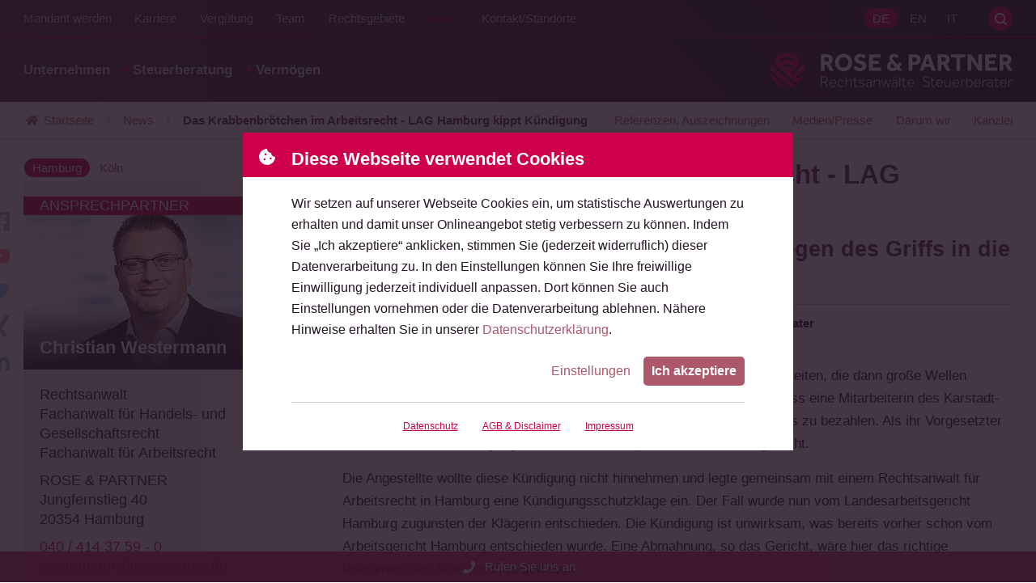

--- FILE ---
content_type: text/html; charset=utf-8
request_url: https://www.rosepartner.de/blog/das-krabbenbroetchen-im-arbeitsrecht-lag-hamburg-kippt-kuendigung.html
body_size: 61963
content:
<!DOCTYPE html>
<html lang="de" class="de no-js offcanvas---collapsed">
<head>

<meta charset="utf-8">
<!-- 
	\\\\\\\\\\\\\\\\\\\\\\\\\\\\\\\\\\\\\\\\\\\\\\\\\\\\\\\\\\\\\\\\\\\\\\
	
	
	 __                                                 ___
	/\ \__         __                                 /'___\ __
	\ \ ,_\  _ __ /\_\    ___      __   _ __    __   /\ \__//\_\     __
	 \ \ \/ /\`'__\/\ \  / __`\  /'_ `\/\`'__\/'__`\ \ \ ,__\/\ \  /'__`\
	  \ \ \_\ \ \/ \ \ \/\ \L\ \/\ \L\ \ \ \//\ \L\.\_\ \ \_/\ \ \/\  __/
	   \ \__\\ \_\  \ \_\ \____/\ \____ \ \_\\ \__/.\_\\ \_\  \ \_\ \____\
	    \/__/ \/_/   \/_/\/___/  \/___L\ \/_/ \/__/\/_/ \/_/   \/_/\/____/
	                               /\____/
	                               \_/__/
	
	
	
	\\\\\\\\\\\\\\\\\\\\\\\\\\\\\\\\\\\\\\\\\\\\\\\\\\\\\\\\\\\\\\\\\\\\\\
	
	Sie mögen, was Sie sehen? Dann kontaktieren Sie mich:
	
	Daniel Schwarz
	Eppendorfer Baum 38
	20249 Hamburg
	–
	040.67388504
	0177.2378275
	–
	schwarz@triografie.de
	www.triografie.de
	–
	St. Nr.: 42/225/01844

	This website is powered by TYPO3 - inspiring people to share!
	TYPO3 is a free open source Content Management Framework initially created by Kasper Skaarhoj and licensed under GNU/GPL.
	TYPO3 is copyright 1998-2026 of Kasper Skaarhoj. Extensions are copyright of their respective owners.
	Information and contribution at https://typo3.org/
-->



<title>Das Krabbenbrötchen im Arbeitsrecht - LAG Hamburg kippt Kündigung</title>
<meta http-equiv="x-ua-compatible" content="IE=edge, chrome=1">
<meta name="generator" content="TYPO3 CMS">
<meta name="description" content="Entlassung einer Karstadt-Mitarbeiterin wegen des Griffs in die Frischetheke unwirksam.">
<meta name="keywords" content="Kündigung, Arbeitsrecht, Rechtsanwalt, Hamburg">
<meta name="viewport" content="width=device-width, initial-scale=1, shrink-to-fit=no">
<meta name="author" content="ROSE &amp; PARTNER Rechtsanwälte Steuerberater">
<meta name="robots" content="INDEX,FOLLOW">
<meta http-equiv="pragma" content="no-cache">
<meta http-equiv="cache-control" content="no-cache">
<meta property="og:title" content="Das Krabbenbrötchen im Arbeitsrecht - LAG Hamburg kippt Kündigung">
<meta property="og:type" content="News Article">
<meta property="og:url" content="https://www.rosepartner.de/blog/das-krabbenbroetchen-im-arbeitsrecht-lag-hamburg-kippt-kuendigung.html">
<meta property="og:image" content="https://www.rosepartner.de/fileadmin/_processed_/f/3/csm_og-image_e42efb8564.jpg">
<meta property="og:description" content="Entlassung einer Karstadt-Mitarbeiterin wegen des Griffs in die Frischetheke unwirksam.">
<meta property="og:site_name" content="Detail Arbeitsrecht">
<meta name="twitter:title" content="Das Krabbenbrötchen im Arbeitsrecht - LAG Hamburg kippt Kündigung">
<meta name="twitter:description" content="Entlassung einer Karstadt-Mitarbeiterin wegen des Griffs in die Frischetheke unwirksam.">
<meta name="twitter:card" content="summary">
<meta name="twitter:site" content="@rosepartner">
<meta name="twitter:creator" content="@rosepartner">
<meta name="revisit-after" content="7 days">
<meta name="language" content="de">
<meta name="distribution" content="global">
<meta name="publisher" content="ROSE &amp; PARTNER Rechtsanwälte Steuerberater">
<meta name="audience" content="alle">
<meta name="reply-to" content="info@rosepartner.de">
<meta name="google" content="notranslate">
<meta name="compatible" content="IE=edge">
<meta name="apple-mobile-web-app-capable" content="no">
<meta name="google-site-verification" content="dcLCRSWmEep1bqaQ-Kg8NN5qG6VgAaBJEknqz_6kEIA">


<style media="all">
/*<![CDATA[*/
<!-- 
@charset "UTF-8";
/*------------------------------------*\
    COLOR

    Pass in a group name and a key
    to get a value.

    E.G color(field, background) will return
    the background item in the field group.

    Colors are defined in $colors in _config.scss
\*------------------------------------*/
.grid-5-col, .grid-4-col, .grid-3-col, .news-browser__list, .news--list, .news-list-view, .tiles, .overview--small, .shariff {
  display: -webkit-box;
  display: -webkit-flex;
  display: -moz-flex;
  display: -ms-flexbox;
  display: flex;
}

.news--detail__date span, .news--detail__backlink a {
  display: -webkit-inline-box;
  display: -webkit-inline-flex;
  display: -moz-inline-flex;
  display: -ms-inline-flexbox;
  display: inline-flex;
}

@font-face {
  font-family: "effra";
  src: url('/_assets/0b1104b3c039ffe0e7e87b69d7371278/assets/fonts/effra-light.woff2') format("woff2"), url('/_assets/0b1104b3c039ffe0e7e87b69d7371278/assets/fonts/effra-light.woff') format("woff"), url('/_assets/0b1104b3c039ffe0e7e87b69d7371278/assets/fonts/effra-light.otf') format("opentype");
  font-display: optional;
  font-style: normal;
  font-weight: 300;
  font-stretch: normal;
}
@font-face {
  font-family: "effra";
  src: url('/_assets/0b1104b3c039ffe0e7e87b69d7371278/assets/fonts/effra-light-italic.woff2') format("woff2"), url('/_assets/0b1104b3c039ffe0e7e87b69d7371278/assets/fonts/effra-light-italic.woff') format("woff"), url('/_assets/0b1104b3c039ffe0e7e87b69d7371278/assets/fonts/effra-light-italic.otf') format("opentype");
  font-display: optional;
  font-style: italic;
  font-weight: 300;
  font-stretch: normal;
}
@font-face {
  font-family: "effra";
  src: url('/_assets/0b1104b3c039ffe0e7e87b69d7371278/assets/fonts/effra-regular.woff2') format("woff2"), url('/_assets/0b1104b3c039ffe0e7e87b69d7371278/assets/fonts/effra-regular.woff') format("woff"), url('/_assets/0b1104b3c039ffe0e7e87b69d7371278/assets/fonts/effra-regular.otf') format("opentype");
  font-display: optional;
  font-style: normal;
  font-weight: 400;
  font-stretch: normal;
}
@font-face {
  font-family: "effra";
  src: url('/_assets/0b1104b3c039ffe0e7e87b69d7371278/assets/fonts/effra-regular-italic.woff2') format("woff2"), url('/_assets/0b1104b3c039ffe0e7e87b69d7371278/assets/fonts/effra-regular-italic.woff') format("woff"), url('/_assets/0b1104b3c039ffe0e7e87b69d7371278/assets/fonts/effra-regular-italic.otf') format("opentype");
  font-display: optional;
  font-style: italic;
  font-weight: 400;
  font-stretch: normal;
}
@font-face {
  font-family: "effra";
  src: url('/_assets/0b1104b3c039ffe0e7e87b69d7371278/assets/fonts/effra-bold.woff2') format("woff2"), url('/_assets/0b1104b3c039ffe0e7e87b69d7371278/assets/fonts/effra-bold.woff') format("woff"), url('/_assets/0b1104b3c039ffe0e7e87b69d7371278/assets/fonts/effra-bold.otf') format("opentype");
  font-display: optional;
  font-style: normal;
  font-weight: 700;
  font-stretch: normal;
}
@font-face {
  font-family: "effra";
  src: url('/_assets/0b1104b3c039ffe0e7e87b69d7371278/assets/fonts/effra-bold-italic.woff2') format("woff2"), url('/_assets/0b1104b3c039ffe0e7e87b69d7371278/assets/fonts/effra-bold-italic.woff') format("woff"), url('/_assets/0b1104b3c039ffe0e7e87b69d7371278/assets/fonts/effra-bold-italic.otf') format("opentype");
  font-display: optional;
  font-style: italic;
  font-weight: 700;
  font-stretch: normal;
}
img,
embed,
object,
video {
  display: block;
  max-width: 100%;
  height: auto;
  width: 100%;
}

::-webkit-scrollbar {
  width: 10px;
}
::-webkit-scrollbar:horizontal {
  height: 10px;
}
::-webkit-scrollbar-track {
  background: #FCF3F6;
}
::-webkit-scrollbar-thumb {
  background-color: #CE0049;
  border-radius: 30px;
  border: 3px solid #FCF3F6;
}

@supports (mix-blend-mode: lighten) {
  .m-yt-pl-slider__button:after,
  .m-yt-slider__button:after, .m-yt-embed__wrap---initial:after {
    position: absolute;
    content: "";
    top: 0;
    left: 0;
    width: 100%;
    height: 100%;
    z-index: 1;
    mix-blend-mode: lighten;
    background: #231523;
  }
}

.m-yt-pl-slider__button:before,
.m-yt-slider__button:before, .m-yt-embed__wrap---initial:before {
  -webkit-transition: transform 0.25s cubic-bezier(0.77, 0, 0.175, 1);
  -moz-transition: transform 0.25s cubic-bezier(0.77, 0, 0.175, 1);
  -ms-transition: transform 0.25s cubic-bezier(0.77, 0, 0.175, 1);
  -o-transition: transform 0.25s cubic-bezier(0.77, 0, 0.175, 1);
  transition: transform 0.25s cubic-bezier(0.77, 0, 0.175, 1);
  background-repeat: no-repeat;
  background-position: center center;
  background-size: contain;
  background-image: url("data:image/svg+xml,%3Csvg xmlns='http://www.w3.org/2000/svg' width='29' height='21' viewBox='0 0 29 21'%3E%3Cg fill='none' fill-rule='evenodd'%3E%3Cpath fill='%23fff' d='m7 4h14v12h-14z'/%3E%3Cpath fill='red' d='m11.5340909 14.5278466v-8.62387501l7.5795455 4.31210231zm16.859875-11.33735228c-.3335-1.25589773-1.3162045-2.24486364-2.5638636-2.58050568-2.2615057-.60998864-11.3301023-.60998864-11.3301023-.60998864s-9.06859659 0-11.33010227.60998864c-1.24765909.33564204-2.23036364 1.32460795-2.56386364 2.58050568-.60603409 2.27617045-.60603409 7.02541478-.60603409 7.02541478s0 4.7490795.60603409 7.0254148c.3335 1.2558977 1.31620455 2.2448636 2.56386364 2.5806704 2.26150568.6098239 11.33010227.6098239 11.33010227.6098239s9.0685966 0 11.3301023-.6098239c1.2476591-.3358068 2.2303636-1.3247727 2.5638636-2.5806704.6060341-2.2763353.6060341-7.0254148.6060341-7.0254148s0-4.74924433-.6060341-7.02541478z'/%3E%3C/g%3E%3C/svg%3E%0A");
  position: absolute;
  content: "";
  cursor: pointer;
  width: 14.0056022409%;
  height: 24.8990344154%;
  top: 50%;
  left: 50%;
  transform: translate(-50%, -50%);
  background-repeat: no-repeat;
  background-size: contain;
  background-position: center center;
  z-index: 2;
  -webkit-filter: drop-shadow(0 2px 5px rgba(0, 0, 0, 0.5));
  filter: drop-shadow(0 2px 5px rgba(0, 0, 0, 0.5));
}
.m-yt-pl-slider__button:hover:before,
.m-yt-slider__button:hover:before, .m-yt-embed__wrap---initial:hover:before {
  transform: translate(-50%, -50%) scale(1.2);
}

.slideshow, .l-stage, .location, .partner, .footer__wrap, .content, .subheader__wrap, .header__wrap, .intro-bar__wrap {
  max-width: 1500px;
  margin: 0 auto;
}

.m-file-list__link, .important-info__link, .cookie-consent__button--primary,
.search-form__submit, .button--reference.h-is-button, .button--reference[href],
.btn--reference.h-is-button,
.btn--reference[href], .button-primary, .button--primary, .button--secondary,
.btn-primary,
.btn--primary,
.btn--secondary, .news--list__link, .news--standalone__link, .overview__link, .button--tip,
.btn--tip, .tiles__link, .overview--small__link, .fieldoflaw__link, .offCanvas-trigger {
  border-radius: 5px;
}

.frame-type-table, .nav--breadcrumb {
  background-image: linear-gradient(to right, white, white), linear-gradient(to right, white, white), linear-gradient(to right, rgba(0, 0, 0, 0.25), rgba(255, 255, 255, 0)), linear-gradient(to left, rgba(0, 0, 0, 0.25), rgba(255, 255, 255, 0));
  background-position: left center, right center, left center, right center;
  background-repeat: no-repeat;
  background-color: white;
  background-size: 20px 100%, 20px 100%, 10px 100%, 10px 100%;
  /* Opera doesn't support this in the shorthand */
  background-attachment: local, local, scroll, scroll;
}

.search-box .search-form--canvas:after, .company__link, .offcanvas:after {
  filter: drop-shadow(-1px 1px 1px rgba(0, 0, 0, 0.3));
  background-image: url('/_assets/0b1104b3c039ffe0e7e87b69d7371278/styles/svg/logo--ball.svg'), linear-gradient(transparent, transparent);
  background-repeat: no-repeat;
  background-position: center center;
  background-size: contain;
}

.c-scroll-top__anchorlink, .social-networks__link, .search-trigger, .m-yt-pl-slider__modal-close,
.m-yt-slider__modal-close, .footer__brand, .company__link {
  text-indent: 100%;
  white-space: nowrap;
  overflow: hidden;
}

.quicklinks__link, .team--partner__qualifications,
.team--coaches__qualifications, .teaser--youtube .rp-youtube-teaser__txt, .nav--meta--pages .nav__link, .nav--meta--languages .nav__link, .nav--entry .nav__link, .nav--meta--demand.nav--meta--offcanvas .nav__link, .offCanvas-trigger, .intro-bar__logo {
  text-shadow: 1px 1px 1px rgba(0, 0, 0, 0.5);
}

.m-file-list__txt--filesize, .m-file-list__txt--title, .news--intro__meta-txt--loud, .news--intro__reading-time-txt--loud, .news--list__tag, .teaser__link--highlight[href*="app.cituro.com"], .search-box .search-form--canvas:before, .nav--breadcrumb__list-item---current, .nav--entry__link {
  font-weight: 700;
}

.slogan__heading, .inselpark__title, .voices__author-name, .teaser__heading, .price-cards__additional:before, .price-cards__item[data-appearance=highlight]:before {
  text-transform: uppercase;
}

.slogan__heading, .slogan__subline, .slideshow .rsABlock__name, .slideshow .rsABlock__subline, .l-stage__hint, .location__link, .partner__qualifications, .partner__blockquote, .m-legal-team__title, .m-legal-team__subtitle, .m-file-list__txt--title, .c-scroll-top__anchorlink, .m-data-presentation__link, .m-yt-pl-slider__button,
.m-yt-slider__button, .voices__line, .pressbox__list-link, .honouring--row__heading, .important-info__highlight, .button--reference__heading, .button--reference__text,
.btn--reference__heading,
.btn--reference__text, .button,
.btn, .news--standalone__link, .news--standalone__heading, .news--standalone__date, .news--standalone__text, .news--intro__link, .news--detail__date, .m-news-author .button--dark, .m-news-author__title, .m-news-author__subtitle, .m-news-author__mail, .news-browser__list-item a, .news-browser__results, .tx-indexedsearch-browseboxwrapper > p, .news--list__link, .news--list__date, .news--list__heading, .news--list__text, .custom-control-label:after, .custom-control-label:before, .custom-control, label, input[type=file], .accordion .toggleTrigger > a, .testimonials__headline, .testimonials__quote, .testimonials__contact, .testimonials__company, .clients__url, .clients__link, .team--employee__link, .team__qualifications, .team__link, .tiles__link, .tiles__wrap, .overview--small__link, .overview--small__wrap, .overview__link, .button--tip,
.btn--tip, .overview__wrap, .shariff__link, .social-networks__link, .media-bar__link, .tabs__link, .teaser__badge-list-link, .teaser--slidingpartner__subtitle, .teaser--partner .teaser__link--img, .teaser--filter__link, .teaser--date-filter__link[data-link-level=two], .teaser--filter__title, .teaser--news__link, .teaser--news__date, .teaser--news__title, .teaser--news__preview, .teaser--related__link, .teaser__cta, .teaser__hint, .teaser__heading, .tx-indexedsearch-browseboxwrapper li a, .search-box .search-form--canvas:before, .search-box .search-form--canvas:after, .minisitemap__link, .frame-custom-103 .list--decimal li a, .frame-custom-106 .list--decimal li a,
.frame-custom-103 .news ol li a,
.frame-custom-106 .news ol li a, .price-cards__additional:before, .price-cards__title, .price-cards__subtitle, .price-cards__number, .price-cards__item[data-appearance=highlight]:before, .fieldoflaw__link, .fieldoflaw__wrap, .nav__link, .company__link, .offcanvas:after, .h-has-mb, .h-is-h3, .h-has-mt, .h-is-underline {
  display: block;
}

.important-info__link, .news-browser__list-item, .tx-indexedsearch-browseboxwrapper li, .testimonials__item, .adresses__item div, .frame-bullets-101 li:before,
.frame-bullets-102 li:before {
  display: inline-block;
}

.grid-5-col__item, .grid-4-col__item, .overview--small__item, .grid-3-col__item, .slideshow, .l-stage__teaser, .l-stage, .location, .partner__blockquote, .partner, .inselpark, .m-legal-team__visual, .m-file-list__link, .m-data-presentation, .m-yt-pl-slider__modal-content,
.m-yt-slider__modal-content, .m-yt-pl-slider__modal-container,
.m-yt-slider__modal-container, .m-yt-pl-slider__button,
.m-yt-slider__button, .m-yt-pl-slider,
.m-yt-slider, .m-yt-embed__wrap, .m-yt-embed, .cookie-consent__button--more, .cookie-consent__header, .quicklinks__link, .quicklinks__item, .voices__author-name, .voices__text, .voices__list-item, .pressbox__footer, .pressbox, .honouring--row, .button--reference:not([href]) .button, .button--reference:not([href]) .btn__heading,
.btn--reference:not([href]) .button,
.btn--reference:not([href]) .btn__heading, .button--reference,
.btn--reference, .button--tip,
.btn--tip, .news--intro__visual, .news--intro, .news--detail__date span, .m-news-author__visual, .news--list__metabar, .news--list__item, .news--standalone, .rpiFrameWrap, .custom-control-label, .custom-control, .accordion__wrap---half-expanded .accordion__faq, .accordion__wrap---half-expanded .accordion__txt, .accordion--highlight .accordion__title, .accordion--faq .accordion__title, .accordion .toggleTrigger__handler, .accordion .toggleTrigger, .testimonials__contact, .testimonials__item, .clients__name, [data-team--cta] .team--employee__visual, [data-team--cta] .team--partner__visual,
[data-team--cta] .team--coaches__visual, [data-team--cta] .team__link, .tiles__item, .copy, .media-bar-container, .tabs__wrap, .tabs__nav, .teaser__badge-list-link, .teaser--slidingpartner__visual, .teaser--slidingpartner__contact, .teaser--slidingpartner__wrap, .teaser--partner img + .teaser__content,
.teaser--partner .teaser__link--img + .teaser__content, .teaser--partner .teaser__link--img, .teaser--date-filter__list-item---active[data-list-item-level=one], .teaser--filter__link, .teaser--date-filter__link[data-link-level=two], .teaser--youtube, .teaser--news__date, .teaser--news__link, .teaser__link--highlight, .teaser__hint, .tx-indexedsearch-info-sword > span, .search-form__wrap, .search-box__wrap, .minisitemap__link, .minisitemap__list-item--heading, .frame-custom-103 .list--decimal li a, .frame-custom-106 .list--decimal li a,
.frame-custom-103 .news ol li a,
.frame-custom-106 .news ol li a, .list--decimal li,
.news ol li, .frame-bullets-101 li,
.frame-bullets-102 li, .frame-bullets-100 li,
.list--bullet li,
.news ul li, .price-cards .list--bullet > li, .price-cards__additional, .price-cards__item[data-appearance=highlight], .gridelement__enlarge-link, .gridelement, .fieldoflaw__link, .fieldoflaw__wrap, .nav--breadcrumb__list-item, .nav--entry__link, .subheader, .site, .main {
  position: relative;
}

.grid-5-col__item, .grid-4-col__item, .overview--small__item, .grid-3-col__item, .location__city, .m-file-list__item, .quicklinks__item, .voices__list-item, .pressbox__list-item, .news-browser__list-item, .tx-indexedsearch-browseboxwrapper li, .news--list__item, .news--standalone, .testimonials__item, .tiles__item, .shariff__boxes, .social-networks__item, .media-bar__item, .adresses__item, .tabs__item, .teaser__badge-list-item, .teaser--date-filter__list-item, .teaser--filter__list-item, .teaser__list-item, .minisitemap__list-item, .list--decimal li,
.news ol li, .frame-bullets-101 li,
.frame-bullets-102 li, .frame-bullets-100 li,
.list--bullet li,
.news ul li, .price-cards .list--bullet > li, .nav__list-item {
  list-style: none;
}

.location__cities, .m-file-list, .quicklinks, .voices__list, .pressbox__list, .news-browser__list, .custom-control-label, .testimonials, .social-networks, .media-bar, .tabs__list, .teaser--date-filter__list, .teaser--filter__list, .teaser--related__list, .tx-indexedsearch-browseboxwrapper .tx-indexedsearch-browsebox, .search-trigger, .m-yt-pl-slider__modal-close,
.m-yt-slider__modal-close, .nav--breadcrumb__list, .nav__list {
  margin: 0;
  padding: 0;
}

.l-stage .btn, .important-info, .m-news-author .button--dark, .news-browser, .tx-indexedsearch-browseboxwrapper, .clients__wrap, .price-cards .btn {
  text-align: center;
}

.news--intro__summary, .news--list__link, .news--standalone__link, .teaser--news__title, .price-cards, .h-hyphens, p.hyphenate {
  -webkit-hyphens: auto;
  -moz-hyphens: auto;
  -ms-hyphens: auto;
  hyphens: auto;
}
.no-csshyphens .news--intro__summary, .no-csshyphens .news--list__link, .no-csshyphens .news--standalone__link, .no-csshyphens .teaser--news__title, .no-csshyphens .price-cards, .no-csshyphens .h-hyphens, .no-csshyphens p.hyphenate {
  word-wrap: break-word;
  overflow-wrap: break-word;
  word-break: break-all;
}

.slogan, .tiles__wrap, .overview--small__wrap, .overview__wrap, .fieldoflaw__wrap {
  position: relative;
  top: 50%;
  -webkit-transform: translateY(-50%);
  -moz-transform: translateY(-50%);
  -o-transform: translateY(-50%);
  -ms-transform: translateY(-50%);
  transform: translateY(-50%);
}

.location__link, body {
  font-family: "Effra", -apple-system, BlinkMacSystemFont, "Segoe UI", Roboto, "Helvetica Neue", Arial, "Noto Sans", sans-serif, "Apple Color Emoji", "Segoe UI Emoji", "Segoe UI Symbol", "Noto Color Emoji";
  font-weight: 400;
  font-style: normal;
  text-rendering: auto;
  -webkit-font-smoothing: antialiased;
  -moz-osx-font-smoothing: grayscale;
}

.m-data-presentation--dark, .button-primary, .button--dark,
.btn-primary,
.btn--dark, .frame-type-form_formframework.frame-custom-107, .team--card__link:hover, .overview__link:not(:hover), .button--tip:not(:hover),
.btn--tip:not(:hover), .tiles__link:not(:hover), .overview--small__link:not(:hover), .fieldoflaw--company__link:not(:hover), .intro-bar--transparent, .offcanvas:before {
  background: #231523;
  background: -moz-linear-gradient(45deg, #572B59 0%, #231523 100%);
  background: -webkit-linear-gradient(45deg, #572B59 0%, #231523 100%);
  background: linear-gradient(45deg, #572B59 0%, #231523 100%);
  filter: progid:DXImageTransform.Microsoft.gradient( startColorstr="#572B59", endColorstr="#231523",GradientType=1 );
}

.team--partner__link:not(:hover),
.team--coaches__link:not(:hover), .team--partner__item---it,
.team--coaches__item---it {
  background: #231523;
  background: -moz-linear-gradient(45deg, #231523 0%, #572B59 100%);
  background: -webkit-linear-gradient(45deg, #231523 0%, #572B59 100%);
  background: linear-gradient(45deg, #231523 0%, #572B59 100%);
  filter: progid:DXImageTransform.Microsoft.gradient( startColorstr="#231523", endColorstr="#572B59",GradientType=1 );
}

.voices__list-item---collapsed .voices__text:before, .accordion__wrap---half-expanded .accordion__faq:before, .accordion__wrap---half-expanded .accordion__txt:before {
  background: linear-gradient(to bottom, rgba(252, 243, 246, 0) 0%, rgb(252, 243, 246) 100%);
}

.teaser--slidingpartner__visual:before, .teaser--partner .teaser__link--img:before {
  background: -moz-linear-gradient(top, rgba(35, 21, 35, 0) 0%, rgb(35, 21, 35) 100%);
  background: -webkit-linear-gradient(top, rgba(35, 21, 35, 0) 0%, rgb(35, 21, 35) 100%);
  background: linear-gradient(to bottom, rgba(35, 21, 35, 0) 0%, rgb(35, 21, 35) 100%);
  filter: progid:DXImageTransform.Microsoft.gradient( startColorstr="#00231523", endColorstr="#231523",GradientType=0 );
}

/**
 * Swiper 12.0.3
 * Most modern mobile touch slider and framework with hardware accelerated transitions
 * https://swiperjs.com
 *
 * Copyright 2014-2025 Vladimir Kharlampidi
 *
 * Released under the MIT License
 *
 * Released on: October 21, 2025
 */
:root {
  --swiper-theme-color: #CE0049;
  /*
  --swiper-preloader-color: var(--swiper-theme-color);
  --swiper-wrapper-transition-timing-function: initial;
  */
}

:host {
  position: relative;
  display: block;
  margin-left: auto;
  margin-right: auto;
  z-index: 1;
}

.swiper {
  margin-left: auto;
  margin-right: auto;
  position: relative;
  overflow: hidden;
  list-style: none;
  padding: 0;
  /* Fix of Webkit flickering */
  z-index: 1;
  display: block;
}

.swiper-vertical > .swiper-wrapper {
  flex-direction: column;
}

.swiper-wrapper {
  position: relative;
  width: 100%;
  height: 100%;
  z-index: 1;
  display: flex;
  transition-property: transform;
  transition-timing-function: var(--swiper-wrapper-transition-timing-function, initial);
  box-sizing: content-box;
}

.swiper-android .swiper-slide,
.swiper-ios .swiper-slide,
.swiper-wrapper {
  transform: translate3d(0px, 0, 0);
}

.swiper-horizontal {
  touch-action: pan-y;
}

.swiper-vertical {
  touch-action: pan-x;
}

.swiper-slide {
  flex-shrink: 0;
  width: 100%;
  height: 100%;
  position: relative;
  transition-property: transform;
  display: block;
}

.swiper-slide-invisible-blank {
  visibility: hidden;
}

/* Auto Height */
.swiper-autoheight,
.swiper-autoheight .swiper-slide {
  height: auto;
}

.swiper-autoheight .swiper-wrapper {
  align-items: flex-start;
  transition-property: transform, height;
}

.swiper-backface-hidden .swiper-slide {
  transform: translateZ(0);
  backface-visibility: hidden;
}

/* 3D Effects */
.swiper-3d.swiper-css-mode .swiper-wrapper {
  perspective: 1200px;
}

.swiper-3d .swiper-wrapper {
  transform-style: preserve-3d;
}

.swiper-3d {
  perspective: 1200px;
}
.swiper-3d .swiper-slide,
.swiper-3d .swiper-cube-shadow {
  transform-style: preserve-3d;
}

/* CSS Mode */
.swiper-css-mode > .swiper-wrapper {
  overflow: auto;
  scrollbar-width: none; /* For Firefox */
  -ms-overflow-style: none; /* For Internet Explorer and Edge */
}
.swiper-css-mode > .swiper-wrapper::-webkit-scrollbar {
  display: none;
}
.swiper-css-mode > .swiper-wrapper > .swiper-slide {
  scroll-snap-align: start start;
}
.swiper-css-mode.swiper-horizontal > .swiper-wrapper {
  scroll-snap-type: x mandatory;
}
.swiper-css-mode.swiper-vertical > .swiper-wrapper {
  scroll-snap-type: y mandatory;
}
.swiper-css-mode.swiper-free-mode > .swiper-wrapper {
  scroll-snap-type: none;
}
.swiper-css-mode.swiper-free-mode > .swiper-wrapper > .swiper-slide {
  scroll-snap-align: none;
}
.swiper-css-mode.swiper-centered > .swiper-wrapper::before {
  content: "";
  flex-shrink: 0;
  order: 9999;
}
.swiper-css-mode.swiper-centered > .swiper-wrapper > .swiper-slide {
  scroll-snap-align: center center;
  scroll-snap-stop: always;
}
.swiper-css-mode.swiper-centered.swiper-horizontal > .swiper-wrapper > .swiper-slide:first-child {
  margin-inline-start: var(--swiper-centered-offset-before);
}
.swiper-css-mode.swiper-centered.swiper-horizontal > .swiper-wrapper::before {
  height: 100%;
  min-height: 1px;
  width: var(--swiper-centered-offset-after);
}
.swiper-css-mode.swiper-centered.swiper-vertical > .swiper-wrapper > .swiper-slide:first-child {
  margin-block-start: var(--swiper-centered-offset-before);
}
.swiper-css-mode.swiper-centered.swiper-vertical > .swiper-wrapper::before {
  width: 100%;
  min-width: 1px;
  height: var(--swiper-centered-offset-after);
}

/* Slide styles start */
/* 3D Shadows */
.swiper-3d .swiper-slide-shadow,
.swiper-3d .swiper-slide-shadow-left,
.swiper-3d .swiper-slide-shadow-right,
.swiper-3d .swiper-slide-shadow-top,
.swiper-3d .swiper-slide-shadow-bottom,
.swiper-3d .swiper-slide-shadow,
.swiper-3d .swiper-slide-shadow-left,
.swiper-3d .swiper-slide-shadow-right,
.swiper-3d .swiper-slide-shadow-top,
.swiper-3d .swiper-slide-shadow-bottom {
  position: absolute;
  left: 0;
  top: 0;
  width: 100%;
  height: 100%;
  pointer-events: none;
  z-index: 10;
}
.swiper-3d .swiper-slide-shadow {
  background: rgba(0, 0, 0, 0.15);
}
.swiper-3d .swiper-slide-shadow-left {
  background-image: linear-gradient(to left, rgba(0, 0, 0, 0.5), rgba(0, 0, 0, 0));
}
.swiper-3d .swiper-slide-shadow-right {
  background-image: linear-gradient(to right, rgba(0, 0, 0, 0.5), rgba(0, 0, 0, 0));
}
.swiper-3d .swiper-slide-shadow-top {
  background-image: linear-gradient(to top, rgba(0, 0, 0, 0.5), rgba(0, 0, 0, 0));
}
.swiper-3d .swiper-slide-shadow-bottom {
  background-image: linear-gradient(to bottom, rgba(0, 0, 0, 0.5), rgba(0, 0, 0, 0));
}

.swiper-lazy-preloader {
  width: 42px;
  height: 42px;
  position: absolute;
  left: 50%;
  top: 50%;
  margin-left: -21px;
  margin-top: -21px;
  z-index: 10;
  transform-origin: 50%;
  box-sizing: border-box;
  border: 4px solid var(--swiper-preloader-color, var(--swiper-theme-color));
  border-radius: 50%;
  border-top-color: transparent;
}

.swiper:not(.swiper-watch-progress) .swiper-lazy-preloader,
.swiper-watch-progress .swiper-slide-visible .swiper-lazy-preloader {
  animation: swiper-preloader-spin 1s infinite linear;
}

.swiper-lazy-preloader-white {
  --swiper-preloader-color: #fff;
}

.swiper-lazy-preloader-black {
  --swiper-preloader-color: #000;
}

@keyframes swiper-preloader-spin {
  0% {
    transform: rotate(0deg);
  }
  100% {
    transform: rotate(360deg);
  }
}
/* Slide styles end */
.swiper-virtual .swiper-slide {
  -webkit-backface-visibility: hidden;
  transform: translateZ(0);
}

.swiper-virtual.swiper-css-mode .swiper-wrapper::after {
  content: "";
  position: absolute;
  left: 0;
  top: 0;
  pointer-events: none;
}

.swiper-virtual.swiper-css-mode.swiper-horizontal .swiper-wrapper::after {
  height: 1px;
  width: var(--swiper-virtual-size);
}

.swiper-virtual.swiper-css-mode.swiper-vertical .swiper-wrapper::after {
  width: 1px;
  height: var(--swiper-virtual-size);
}

:root {
  --swiper-navigation-size: 44px;
  /*
  --swiper-navigation-top-offset: 50%;
  --swiper-navigation-sides-offset: 4px;
  --swiper-navigation-color: var(--swiper-theme-color);
  */
}

.swiper-button-prev,
.swiper-button-next {
  position: absolute;
  width: var(--swiper-navigation-size);
  height: var(--swiper-navigation-size);
  z-index: 10;
  cursor: pointer;
  display: flex;
  align-items: center;
  justify-content: center;
  color: var(--swiper-navigation-color, var(--swiper-theme-color));
  border-radius: 100%;
  background: #FFFFFF;
}
.swiper-button-prev::after,
.swiper-button-next::after {
  background-repeat: no-repeat;
  background-position: center center;
  background-size: contain;
  background-image: url("data:image/svg+xml,%3Csvg height='10' viewBox='0 0 6 10' width='6' xmlns='http://www.w3.org/2000/svg'%3E%3Cpath d='m103.819233 13.389909-4.3836314 4.4495405c-.1054487.1070342-.2334917.1605505-.3841326.1605505-.1506411 0-.2786841-.0535163-.3841328-.1605505l-.4971127-.5045871c-.1054487-.1070341-.1619382-.2370024-.1694703-.3899084-.007532-.1529058.0414256-.282874.1468742-.3899082l3.5023866-3.5550458-3.5023866-3.55504733c-.1054486-.10703444-.1544062-.23700074-.1468742-.38990709.0075321-.15290634.0640216-.28287537.1694703-.38990708l.4971127-.5045882c.1054487-.10703444.2334917-.1605503.3841328-.1605503.1506409 0 .2786839.05351586.3841326.1605503l4.3836314 4.4495419c.120513.1070344.180767.2370007.180767.3899078 0 .1529056-.060254.2828746-.180767.389909z' fill='%23CE0049' fill-rule='evenodd' transform='translate(-98 -8)'/%3E%3C/svg%3E");
  content: "";
  width: 35%;
  height: 35%;
}
.slideshow .swiper-button-prev,
.slideshow .swiper-button-next {
  width: 40px;
  height: 40px;
}
.m-yt-pl-slider .swiper-button-prev, .m-yt-slider .swiper-button-prev, .teaser--slidingpartner .swiper-button-prev,
.m-yt-pl-slider .swiper-button-next,
.m-yt-slider .swiper-button-next,
.teaser--slidingpartner .swiper-button-next {
  width: 20px;
  height: 20px;
}
.swiper-button-prev.swiper-button-disabled,
.swiper-button-next.swiper-button-disabled {
  opacity: 0.35;
  cursor: auto;
  pointer-events: none;
}
.swiper-button-prev.swiper-button-hidden,
.swiper-button-next.swiper-button-hidden {
  opacity: 0;
  cursor: auto;
  pointer-events: none;
}
.swiper-navigation-disabled .swiper-button-prev,
.swiper-navigation-disabled .swiper-button-next {
  display: none !important;
}
.swiper-button-prev svg,
.swiper-button-next svg {
  width: 50%;
  height: 50%;
  object-fit: contain;
  transform-origin: center;
  fill: currentColor;
  pointer-events: none;
}
@media (max-width: 1440px) {
  .slideshow .swiper-button-prev,
  .slideshow .swiper-button-next {
    display: none;
  }
}

.swiper-button-lock {
  display: none;
}

.swiper-button-prev,
.swiper-button-next {
  top: var(--swiper-navigation-top-offset, 50%);
  transform: translate(0%, -50%);
}

.swiper-button-prev {
  left: var(--swiper-navigation-sides-offset, 4px);
  right: auto;
}
.swiper-button-prev::after,
.swiper-button-prev .swiper-navigation-icon {
  transform: rotate(180deg);
}

.swiper-button-next {
  right: var(--swiper-navigation-sides-offset, 4px);
  left: auto;
}

.swiper-horizontal .swiper-button-prev,
.swiper-horizontal .swiper-button-next,
.swiper-horizontal ~ .swiper-button-prev,
.swiper-horizontal ~ .swiper-button-next {
  top: var(--swiper-navigation-top-offset, 50%);
  margin-left: 0;
}
.swiper-horizontal .swiper-button-prev, .swiper-horizontal ~ .swiper-button-prev, .swiper-horizontal.swiper-rtl .swiper-button-next, .swiper-horizontal.swiper-rtl ~ .swiper-button-next {
  left: var(--swiper-navigation-sides-offset, 4px);
  right: auto;
}
.slideshow .swiper-horizontal .swiper-button-prev, .slideshow .swiper-horizontal ~ .swiper-button-prev, .slideshow .swiper-horizontal.swiper-rtl .swiper-button-next, .slideshow .swiper-horizontal.swiper-rtl ~ .swiper-button-next {
  left: 10px;
}
.m-yt-pl-slider .swiper-horizontal .swiper-button-prev, .m-yt-slider .swiper-horizontal .swiper-button-prev, .teaser--slidingpartner .swiper-horizontal .swiper-button-prev, .m-yt-pl-slider .swiper-horizontal ~ .swiper-button-prev, .m-yt-slider .swiper-horizontal ~ .swiper-button-prev, .teaser--slidingpartner .swiper-horizontal ~ .swiper-button-prev, .m-yt-pl-slider .swiper-horizontal.swiper-rtl .swiper-button-next, .m-yt-slider .swiper-horizontal.swiper-rtl .swiper-button-next, .teaser--slidingpartner .swiper-horizontal.swiper-rtl .swiper-button-next, .m-yt-pl-slider .swiper-horizontal.swiper-rtl ~ .swiper-button-next, .m-yt-slider .swiper-horizontal.swiper-rtl ~ .swiper-button-next, .teaser--slidingpartner .swiper-horizontal.swiper-rtl ~ .swiper-button-next {
  left: -10px;
}
.swiper-horizontal .swiper-button-next, .swiper-horizontal ~ .swiper-button-next, .swiper-horizontal.swiper-rtl .swiper-button-prev, .swiper-horizontal.swiper-rtl ~ .swiper-button-prev {
  right: var(--swiper-navigation-sides-offset, 4px);
  left: auto;
}
.slideshow .swiper-horizontal .swiper-button-next, .slideshow .swiper-horizontal ~ .swiper-button-next, .slideshow .swiper-horizontal.swiper-rtl .swiper-button-prev, .slideshow .swiper-horizontal.swiper-rtl ~ .swiper-button-prev {
  right: 10px;
}
.m-yt-pl-slider .swiper-horizontal .swiper-button-next, .m-yt-slider .swiper-horizontal .swiper-button-next, .teaser--slidingpartner .swiper-horizontal .swiper-button-next, .m-yt-pl-slider .swiper-horizontal ~ .swiper-button-next, .m-yt-slider .swiper-horizontal ~ .swiper-button-next, .teaser--slidingpartner .swiper-horizontal ~ .swiper-button-next, .m-yt-pl-slider .swiper-horizontal.swiper-rtl .swiper-button-prev, .m-yt-slider .swiper-horizontal.swiper-rtl .swiper-button-prev, .teaser--slidingpartner .swiper-horizontal.swiper-rtl .swiper-button-prev, .m-yt-pl-slider .swiper-horizontal.swiper-rtl ~ .swiper-button-prev, .m-yt-slider .swiper-horizontal.swiper-rtl ~ .swiper-button-prev, .teaser--slidingpartner .swiper-horizontal.swiper-rtl ~ .swiper-button-prev {
  right: -10px;
}
.swiper-horizontal .swiper-button-prev .swiper-navigation-icon, .swiper-horizontal ~ .swiper-button-prev .swiper-navigation-icon, .swiper-horizontal.swiper-rtl .swiper-button-next .swiper-navigation-icon, .swiper-horizontal.swiper-rtl ~ .swiper-button-next .swiper-navigation-icon {
  transform: rotate(180deg);
}
.swiper-horizontal.swiper-rtl .swiper-button-prev .swiper-navigation-icon, .swiper-horizontal.swiper-rtl ~ .swiper-button-prev .swiper-navigation-icon {
  transform: rotate(0deg);
}

.swiper-vertical .swiper-button-prev,
.swiper-vertical .swiper-button-next,
.swiper-vertical ~ .swiper-button-prev,
.swiper-vertical ~ .swiper-button-next {
  left: var(--swiper-navigation-top-offset, 50%);
  right: auto;
  margin-left: calc(0px - var(--swiper-navigation-size) / 2);
  margin-top: 0;
}
.swiper-vertical .swiper-button-prev,
.swiper-vertical ~ .swiper-button-prev {
  top: var(--swiper-navigation-sides-offset, 4px);
  bottom: auto;
}
.swiper-vertical .swiper-button-prev .swiper-navigation-icon,
.swiper-vertical ~ .swiper-button-prev .swiper-navigation-icon {
  transform: rotate(-90deg);
}
.swiper-vertical .swiper-button-next,
.swiper-vertical ~ .swiper-button-next {
  bottom: var(--swiper-navigation-sides-offset, 4px);
  top: auto;
}
.swiper-vertical .swiper-button-next .swiper-navigation-icon,
.swiper-vertical ~ .swiper-button-next .swiper-navigation-icon {
  transform: rotate(90deg);
}

:root {
  /*
  --swiper-pagination-color: var(--swiper-theme-color);
  --swiper-pagination-left: auto;
  --swiper-pagination-right: 8px;
  --swiper-pagination-bottom: 8px;
  --swiper-pagination-top: auto;
  --swiper-pagination-fraction-color: inherit;
  --swiper-pagination-progressbar-bg-color: rgba(0,0,0,0.25);
  --swiper-pagination-progressbar-size: 4px;
  --swiper-pagination-bullet-size: 8px;
  --swiper-pagination-bullet-width: 8px;
  --swiper-pagination-bullet-height: 8px;
  --swiper-pagination-bullet-border-radius: 50%;
  --swiper-pagination-bullet-inactive-color: #000;
  --swiper-pagination-bullet-inactive-opacity: 0.2;
  --swiper-pagination-bullet-opacity: 1;
  --swiper-pagination-bullet-horizontal-gap: 4px;
  --swiper-pagination-bullet-vertical-gap: 6px;
  */
}

.swiper-pagination {
  position: absolute;
  text-align: center;
  transition: 300ms opacity;
  transform: translate3d(0, 0, 0);
  z-index: 10;
}
.swiper-pagination.swiper-pagination-hidden {
  opacity: 0;
}
.swiper-pagination-disabled > .swiper-pagination, .swiper-pagination.swiper-pagination-disabled {
  display: none !important;
}
@media (max-width: 700px) {
  .swiper-pagination {
    display: none;
  }
}

/* Common Styles */
.swiper-pagination-fraction,
.swiper-pagination-custom,
.swiper-horizontal > .swiper-pagination-bullets,
.swiper-pagination-bullets.swiper-pagination-horizontal {
  bottom: var(--swiper-pagination-bottom, 8px);
  top: var(--swiper-pagination-top, auto);
  left: 0;
  width: 100%;
}
.m-yt-pl-slider .swiper-pagination-fraction, .m-yt-slider .swiper-pagination-fraction,
.m-yt-pl-slider .swiper-pagination-custom,
.m-yt-slider .swiper-pagination-custom,
.m-yt-pl-slider .swiper-horizontal > .swiper-pagination-bullets,
.m-yt-slider .swiper-horizontal > .swiper-pagination-bullets,
.m-yt-pl-slider .swiper-pagination-bullets.swiper-pagination-horizontal,
.m-yt-slider .swiper-pagination-bullets.swiper-pagination-horizontal {
  bottom: -23px;
}
.slideshow .swiper-pagination-fraction,
.slideshow .swiper-pagination-custom,
.slideshow .swiper-horizontal > .swiper-pagination-bullets,
.slideshow .swiper-pagination-bullets.swiper-pagination-horizontal {
  bottom: 10px;
}
.teaser--slidingpartner .swiper-pagination-fraction,
.teaser--slidingpartner .swiper-pagination-custom,
.teaser--slidingpartner .swiper-horizontal > .swiper-pagination-bullets,
.teaser--slidingpartner .swiper-pagination-bullets.swiper-pagination-horizontal {
  top: -5px;
  bottom: auto;
}

/* Bullets */
.swiper-pagination-bullets-dynamic {
  overflow: hidden;
  font-size: 0;
}
.swiper-pagination-bullets-dynamic .swiper-pagination-bullet {
  transform: scale(0.33);
  position: relative;
}
.swiper-pagination-bullets-dynamic .swiper-pagination-bullet-active {
  transform: scale(1);
}
.swiper-pagination-bullets-dynamic .swiper-pagination-bullet-active-main {
  transform: scale(1);
}
.swiper-pagination-bullets-dynamic .swiper-pagination-bullet-active-prev {
  transform: scale(0.66);
}
.swiper-pagination-bullets-dynamic .swiper-pagination-bullet-active-prev-prev {
  transform: scale(0.33);
}
.swiper-pagination-bullets-dynamic .swiper-pagination-bullet-active-next {
  transform: scale(0.66);
}
.swiper-pagination-bullets-dynamic .swiper-pagination-bullet-active-next-next {
  transform: scale(0.33);
}

.swiper-pagination-bullet {
  width: var(--swiper-pagination-bullet-width, var(--swiper-pagination-bullet-size, 5px));
  height: var(--swiper-pagination-bullet-height, var(--swiper-pagination-bullet-size, 5px));
  display: inline-block;
  border-radius: var(--swiper-pagination-bullet-border-radius, 50%);
  background: transparent;
  border: 1px solid var(--swiper-theme-color);
}
.swiper-pagination-bullet button {
  border: none;
  margin: 0;
  padding: 0;
  box-shadow: none;
  appearance: none;
}
.swiper-pagination-clickable .swiper-pagination-bullet {
  cursor: pointer;
}
.swiper-pagination-bullet:only-child {
  display: none !important;
}

.swiper-pagination-bullet-active {
  background: var(--swiper-pagination-color, var(--swiper-theme-color));
}

.swiper-vertical > .swiper-pagination-bullets,
.swiper-pagination-vertical.swiper-pagination-bullets {
  right: var(--swiper-pagination-right, 8px);
  left: var(--swiper-pagination-left, auto);
  top: 50%;
  transform: translate3d(0px, -50%, 0);
}
.swiper-vertical > .swiper-pagination-bullets .swiper-pagination-bullet,
.swiper-pagination-vertical.swiper-pagination-bullets .swiper-pagination-bullet {
  margin: var(--swiper-pagination-bullet-vertical-gap, 6px) 0;
  display: block;
}
.swiper-vertical > .swiper-pagination-bullets.swiper-pagination-bullets-dynamic,
.swiper-pagination-vertical.swiper-pagination-bullets.swiper-pagination-bullets-dynamic {
  top: 50%;
  transform: translateY(-50%);
  width: 8px;
}
.swiper-vertical > .swiper-pagination-bullets.swiper-pagination-bullets-dynamic .swiper-pagination-bullet,
.swiper-pagination-vertical.swiper-pagination-bullets.swiper-pagination-bullets-dynamic .swiper-pagination-bullet {
  display: inline-block;
  transition: 200ms transform, 200ms top;
}

.swiper-horizontal > .swiper-pagination-bullets .swiper-pagination-bullet,
.swiper-pagination-horizontal.swiper-pagination-bullets .swiper-pagination-bullet {
  margin: 0 var(--swiper-pagination-bullet-horizontal-gap, 2px);
}
.swiper-horizontal > .swiper-pagination-bullets.swiper-pagination-bullets-dynamic,
.swiper-pagination-horizontal.swiper-pagination-bullets.swiper-pagination-bullets-dynamic {
  left: 50%;
  transform: translateX(-50%);
  white-space: nowrap;
}
.swiper-horizontal > .swiper-pagination-bullets.swiper-pagination-bullets-dynamic .swiper-pagination-bullet,
.swiper-pagination-horizontal.swiper-pagination-bullets.swiper-pagination-bullets-dynamic .swiper-pagination-bullet {
  transition: 200ms transform, 200ms left;
}

.swiper-horizontal.swiper-rtl > .swiper-pagination-bullets-dynamic .swiper-pagination-bullet {
  transition: 200ms transform, 200ms right;
}

/* Fraction */
.swiper-pagination-fraction {
  color: var(--swiper-pagination-fraction-color, inherit);
}

/* Progress */
.swiper-pagination-progressbar {
  background: var(--swiper-pagination-progressbar-bg-color, rgba(0, 0, 0, 0.25));
  position: absolute;
}
.swiper-pagination-progressbar .swiper-pagination-progressbar-fill {
  background: var(--swiper-pagination-color, var(--swiper-theme-color));
  position: absolute;
  left: 0;
  top: 0;
  width: 100%;
  height: 100%;
  transform: scale(0);
  transform-origin: left top;
}
.swiper-rtl .swiper-pagination-progressbar .swiper-pagination-progressbar-fill {
  transform-origin: right top;
}
.swiper-horizontal > .swiper-pagination-progressbar, .swiper-pagination-progressbar.swiper-pagination-horizontal, .swiper-vertical > .swiper-pagination-progressbar.swiper-pagination-progressbar-opposite, .swiper-pagination-progressbar.swiper-pagination-vertical.swiper-pagination-progressbar-opposite {
  width: 100%;
  height: var(--swiper-pagination-progressbar-size, 4px);
  left: 0;
  top: 0;
}
.swiper-vertical > .swiper-pagination-progressbar, .swiper-pagination-progressbar.swiper-pagination-vertical, .swiper-horizontal > .swiper-pagination-progressbar.swiper-pagination-progressbar-opposite, .swiper-pagination-progressbar.swiper-pagination-horizontal.swiper-pagination-progressbar-opposite {
  width: var(--swiper-pagination-progressbar-size, 4px);
  height: 100%;
  left: 0;
  top: 0;
}

.swiper-pagination-lock {
  display: none;
}

:root {
  /*
  --swiper-scrollbar-border-radius: 10px;
  --swiper-scrollbar-top: auto;
  --swiper-scrollbar-bottom: 4px;
  --swiper-scrollbar-left: auto;
  --swiper-scrollbar-right: 4px;
  --swiper-scrollbar-sides-offset: 1%;
  --swiper-scrollbar-bg-color: rgba(0, 0, 0, 0.1);
  --swiper-scrollbar-drag-bg-color: rgba(0, 0, 0, 0.5);
  --swiper-scrollbar-size: 4px;
  */
}

.swiper-scrollbar {
  border-radius: var(--swiper-scrollbar-border-radius, 10px);
  position: relative;
  touch-action: none;
  background: var(--swiper-scrollbar-bg-color, rgba(0, 0, 0, 0.1));
}
.swiper-scrollbar-disabled > .swiper-scrollbar, .swiper-scrollbar.swiper-scrollbar-disabled {
  display: none !important;
}
.swiper-horizontal > .swiper-scrollbar, .swiper-scrollbar.swiper-scrollbar-horizontal {
  position: absolute;
  left: var(--swiper-scrollbar-sides-offset, 1%);
  bottom: var(--swiper-scrollbar-bottom, 4px);
  top: var(--swiper-scrollbar-top, auto);
  z-index: 50;
  height: var(--swiper-scrollbar-size, 4px);
  width: calc(100% - 2 * var(--swiper-scrollbar-sides-offset, 1%));
}
.swiper-vertical > .swiper-scrollbar, .swiper-scrollbar.swiper-scrollbar-vertical {
  position: absolute;
  left: var(--swiper-scrollbar-left, auto);
  right: var(--swiper-scrollbar-right, 4px);
  top: var(--swiper-scrollbar-sides-offset, 1%);
  z-index: 50;
  width: var(--swiper-scrollbar-size, 4px);
  height: calc(100% - 2 * var(--swiper-scrollbar-sides-offset, 1%));
}

.swiper-scrollbar-drag {
  height: 100%;
  width: 100%;
  position: relative;
  background: var(--swiper-scrollbar-drag-bg-color, rgba(0, 0, 0, 0.5));
  border-radius: var(--swiper-scrollbar-border-radius, 10px);
  left: 0;
  top: 0;
}

.swiper-scrollbar-cursor-drag {
  cursor: move;
}

.swiper-scrollbar-lock {
  display: none;
}

/* Zoom container styles start */
.swiper-zoom-container {
  width: 100%;
  height: 100%;
  display: flex;
  justify-content: center;
  align-items: center;
  text-align: center;
}
.swiper-zoom-container > img,
.swiper-zoom-container > svg,
.swiper-zoom-container > canvas {
  max-width: 100%;
  max-height: 100%;
  object-fit: contain;
}

/* Zoom container styles end */
.swiper-slide-zoomed {
  cursor: move;
  touch-action: none;
}

/* a11y */
.swiper .swiper-notification {
  position: absolute;
  left: 0;
  top: 0;
  pointer-events: none;
  opacity: 0;
  z-index: -1000;
}

.swiper-thumbs .swiper-slide-thumb-active {
  /* Styles for active thumb slide */
}

.swiper-free-mode > .swiper-wrapper {
  transition-timing-function: ease-out;
  margin: 0 auto;
}

.swiper-grid > .swiper-wrapper {
  flex-wrap: wrap;
}

.swiper-grid-column > .swiper-wrapper {
  flex-wrap: wrap;
  flex-direction: column;
}

.swiper-fade.swiper-free-mode .swiper-slide {
  transition-timing-function: ease-out;
}
.swiper-fade .swiper-slide {
  pointer-events: none;
  transition-property: opacity;
}
.swiper-fade .swiper-slide .swiper-slide {
  pointer-events: none;
}
.swiper-fade .swiper-slide-active {
  pointer-events: auto;
}
.swiper-fade .swiper-slide-active .swiper-slide-active {
  pointer-events: auto;
}

.swiper.swiper-cube {
  overflow: visible;
}

.swiper-cube .swiper-slide {
  pointer-events: none;
  backface-visibility: hidden;
  z-index: 1;
  visibility: hidden;
  transform-origin: 0 0;
  width: 100%;
  height: 100%;
}
.swiper-cube .swiper-slide .swiper-slide {
  pointer-events: none;
}
.swiper-cube.swiper-rtl .swiper-slide {
  transform-origin: 100% 0;
}
.swiper-cube .swiper-slide-active, .swiper-cube .swiper-slide-active .swiper-slide-active {
  pointer-events: auto;
}
.swiper-cube .swiper-slide-active,
.swiper-cube .swiper-slide-next,
.swiper-cube .swiper-slide-prev {
  pointer-events: auto;
  visibility: visible;
}
.swiper-cube .swiper-cube-shadow {
  position: absolute;
  left: 0;
  bottom: 0px;
  width: 100%;
  height: 100%;
  opacity: 0.6;
  z-index: 0;
}
.swiper-cube .swiper-cube-shadow:before {
  content: "";
  background: #000;
  position: absolute;
  left: 0;
  top: 0;
  bottom: 0;
  right: 0;
  filter: blur(50px);
}

.swiper-cube .swiper-slide-next + .swiper-slide {
  pointer-events: auto;
  visibility: visible;
}

/* Cube slide shadows start */
.swiper-cube .swiper-slide-shadow-cube.swiper-slide-shadow-top,
.swiper-cube .swiper-slide-shadow-cube.swiper-slide-shadow-bottom,
.swiper-cube .swiper-slide-shadow-cube.swiper-slide-shadow-left,
.swiper-cube .swiper-slide-shadow-cube.swiper-slide-shadow-right {
  z-index: 0;
  backface-visibility: hidden;
}

/* Cube slide shadows end */
.swiper.swiper-flip {
  overflow: visible;
}

.swiper-flip .swiper-slide {
  pointer-events: none;
  backface-visibility: hidden;
  z-index: 1;
}
.swiper-flip .swiper-slide .swiper-slide {
  pointer-events: none;
}
.swiper-flip .swiper-slide-active, .swiper-flip .swiper-slide-active .swiper-slide-active {
  pointer-events: auto;
}

/* Flip slide shadows start */
.swiper-flip .swiper-slide-shadow-flip.swiper-slide-shadow-top,
.swiper-flip .swiper-slide-shadow-flip.swiper-slide-shadow-bottom,
.swiper-flip .swiper-slide-shadow-flip.swiper-slide-shadow-left,
.swiper-flip .swiper-slide-shadow-flip.swiper-slide-shadow-right {
  z-index: 0;
  backface-visibility: hidden;
}

/* Flip slide shadows end */
.swiper-creative .swiper-slide {
  backface-visibility: hidden;
  overflow: hidden;
  transition-property: transform, opacity, height;
}

.swiper.swiper-cards {
  overflow: visible;
}

.swiper-cards .swiper-slide {
  transform-origin: center bottom;
  backface-visibility: hidden;
  overflow: hidden;
}

/*! normalize.css v4.1.1 | MIT License | github.com/necolas/normalize.css */
/**
 * 1. Change the default font family in all browsers (opinionated).
 * 2. Prevent adjustments of font size after orientation changes in IE and iOS.
 */
html {
  font-family: sans-serif; /* 1 */
  -ms-text-size-adjust: 100%; /* 2 */
  -webkit-text-size-adjust: 100%; /* 2 */
}

/**
 * Remove the margin in all browsers (opinionated).
 */
body {
  margin: 0;
}

/* HTML5 display definitions
   ========================================================================== */
/**
 * Add the correct display in IE 9-.
 * 1. Add the correct display in Edge, IE, and Firefox.
 * 2. Add the correct display in IE.
 */
article,
aside,
details,
figcaption,
figure,
footer,
header,
main,
menu,
nav,
section,
summary { /* 1 */
  display: block;
}

/**
 * Add the correct display in IE 9-.
 */
audio,
canvas,
progress,
video {
  display: inline-block;
}

/**
 * Add the correct display in iOS 4-7.
 */
audio:not([controls]) {
  display: none;
  height: 0;
}

/**
 * Add the correct vertical alignment in Chrome, Firefox, and Opera.
 */
progress {
  vertical-align: baseline;
}

/**
 * Add the correct display in IE 10-.
 * 1. Add the correct display in IE.
 */
template,
[hidden] {
  display: none;
}

/* Links
   ========================================================================== */
/**
 * 1. Remove the gray background on active links in IE 10.
 * 2. Remove gaps in links underline in iOS 8+ and Safari 8+.
 */
a {
  background-color: transparent; /* 1 */
  -webkit-text-decoration-skip: objects; /* 2 */
}

/**
 * Remove the outline on focused links when they are also active or hovered
 * in all browsers (opinionated).
 */
a:active,
a:hover {
  outline-width: 0;
}

/* Text-level semantics
   ========================================================================== */
/**
 * 1. Remove the bottom border in Firefox 39-.
 * 2. Add the correct text decoration in Chrome, Edge, IE, Opera, and Safari.
 */
abbr[title] {
  border-bottom: none; /* 1 */
  text-decoration: underline; /* 2 */
  text-decoration: underline dotted; /* 2 */
}

/**
 * Prevent the duplicate application of `bolder` by the next rule in Safari 6.
 */
b,
strong {
  font-weight: inherit;
}

/**
 * Add the correct font weight in Chrome, Edge, and Safari.
 */
b,
strong {
  font-weight: bolder;
}

/**
 * Add the correct font style in Android 4.3-.
 */
dfn {
  font-style: italic;
}

/**
 * Correct the font size and margin on `h1` elements within `section` and
 * `article` contexts in Chrome, Firefox, and Safari.
 */
h1 {
  font-size: 2em;
  margin: 0.67em 0;
}

/**
 * Add the correct background and color in IE 9-.
 */
mark {
  background-color: #ff0;
  color: #000;
}

/**
 * Add the correct font size in all browsers.
 */
small {
  font-size: 80%;
}

/**
 * Prevent `sub` and `sup` elements from affecting the line height in
 * all browsers.
 */
sub,
sup {
  font-size: 75%;
  line-height: 0;
  position: relative;
  vertical-align: baseline;
}

sub {
  bottom: -0.25em;
}

sup {
  top: -0.5em;
}

/* Embedded content
   ========================================================================== */
/**
 * Remove the border on images inside links in IE 10-.
 */
img {
  border-style: none;
}

/**
 * Hide the overflow in IE.
 */
svg:not(:root) {
  overflow: hidden;
}

/* Grouping content
   ========================================================================== */
/**
 * 1. Correct the inheritance and scaling of font size in all browsers.
 * 2. Correct the odd `em` font sizing in all browsers.
 */
code,
kbd,
pre,
samp {
  font-family: monospace, monospace; /* 1 */
  font-size: 1em; /* 2 */
}

/**
 * Add the correct margin in IE 8.
 */
figure {
  margin: 1em 40px;
}

/**
 * 1. Add the correct box sizing in Firefox.
 * 2. Show the overflow in Edge and IE.
 */
hr {
  box-sizing: content-box; /* 1 */
  height: 0; /* 1 */
  overflow: visible; /* 2 */
}

/* Forms
   ========================================================================== */
/**
 * 1. Change font properties to `inherit` in all browsers (opinionated).
 * 2. Remove the margin in Firefox and Safari.
 */
button,
input,
select,
textarea {
  font: inherit; /* 1 */
  margin: 0; /* 2 */
}

/**
 * Restore the font weight unset by the previous rule.
 */
optgroup {
  font-weight: bold;
}

/**
 * Show the overflow in IE.
 * 1. Show the overflow in Edge.
 */
button,
input { /* 1 */
  overflow: visible;
}

/**
 * Remove the inheritance of text transform in Edge, Firefox, and IE.
 * 1. Remove the inheritance of text transform in Firefox.
 */
button,
select { /* 1 */
  text-transform: none;
}

/**
 * 1. Prevent a WebKit bug where (2) destroys native `audio` and `video`
 *    controls in Android 4.
 * 2. Correct the inability to style clickable types in iOS and Safari.
 */
button,
html [type=button],
[type=reset],
[type=submit] {
  -webkit-appearance: button; /* 2 */
}

/**
 * Remove the inner border and padding in Firefox.
 */
button::-moz-focus-inner,
[type=button]::-moz-focus-inner,
[type=reset]::-moz-focus-inner,
[type=submit]::-moz-focus-inner {
  border-style: none;
  padding: 0;
}

/**
 * Restore the focus styles unset by the previous rule.
 */
button:-moz-focusring,
[type=button]:-moz-focusring,
[type=reset]:-moz-focusring,
[type=submit]:-moz-focusring {
  outline: 1px dotted ButtonText;
}

/**
 * Change the border, margin, and padding in all browsers (opinionated).
 */
fieldset {
  border: 1px solid #c0c0c0;
  margin: 0 2px;
  padding: 0.35em 0.625em 0.75em;
}

/**
 * 1. Correct the text wrapping in Edge and IE.
 * 2. Correct the color inheritance from `fieldset` elements in IE.
 * 3. Remove the padding so developers are not caught out when they zero out
 *    `fieldset` elements in all browsers.
 */
legend {
  box-sizing: border-box; /* 1 */
  color: inherit; /* 2 */
  display: table; /* 1 */
  max-width: 100%; /* 1 */
  padding: 0; /* 3 */
  white-space: normal; /* 1 */
}

/**
 * Remove the default vertical scrollbar in IE.
 */
textarea {
  overflow: auto;
}

/**
 * 1. Add the correct box sizing in IE 10-.
 * 2. Remove the padding in IE 10-.
 */
[type=checkbox],
[type=radio] {
  box-sizing: border-box; /* 1 */
  padding: 0; /* 2 */
}

/**
 * Correct the cursor style of increment and decrement buttons in Chrome.
 */
[type=number]::-webkit-inner-spin-button,
[type=number]::-webkit-outer-spin-button {
  height: auto;
}

/**
 * 1. Correct the odd appearance in Chrome and Safari.
 * 2. Correct the outline style in Safari.
 */
[type=search] {
  -webkit-appearance: textfield; /* 1 */
  outline-offset: -2px; /* 2 */
}

/**
 * Remove the inner padding and cancel buttons in Chrome and Safari on OS X.
 */
[type=search]::-webkit-search-cancel-button,
[type=search]::-webkit-search-decoration {
  -webkit-appearance: none;
}

/**
 * Correct the text style of placeholders in Chrome, Edge, and Safari.
 */
::-webkit-input-placeholder {
  color: inherit;
  opacity: 0.54;
}

/**
 * 1. Correct the inability to style clickable types in iOS and Safari.
 * 2. Change font properties to `inherit` in Safari.
 */
::-webkit-file-upload-button {
  -webkit-appearance: button; /* 1 */
  font: inherit; /* 2 */
}

.image-embed-item {
  width: auto;
}

audio {
  display: none;
}

html {
  -moz-box-sizing: border-box;
  -webkit-box-sizing: border-box;
  box-sizing: border-box;
  scroll-behavior: smooth;
}

*, *:before, *:after {
  box-sizing: inherit;
}

html, body {
  font-size: 1rem;
  line-height: 1.6363636364;
  height: 100%;
}

* {
  scrollbar-width: thin;
  scrollbar-color: #CE0049 #FCF3F6;
}

::-moz-selection {
  background: #CE0049;
  color: #FFFFFF;
}

::selection {
  background: #CE0049;
  color: #FFFFFF;
}

/**
 * Basic typography style for copy text
 */
body {
  color: #231523;
}

h1, h2, h3, h4, h5, h6 {
  color: #572B59;
}
.frame-custom-107 h1, .frame-custom-107 h2, .frame-custom-107 h3, .frame-custom-107 h4, .frame-custom-107 h5, .frame-custom-107 h6 {
  color: #CE0049;
}

h1 {
  font-size: calc(1.2509375rem + 0.999vw);
  margin: 0 0 1.25rem;
  line-height: 1.25;
}
@media (min-width: 1500px) {
  h1 {
    font-size: 2.1875rem;
  }
}
.container--partner h1 {
  margin: 20px 0;
}
@media (max-width: 990px) {
  h1:not(.partner__name) {
    position: relative;
  }
  h1:not(.partner__name):before {
    content: "";
    position: absolute;
    top: 0;
    bottom: 0;
    left: -40px;
    width: 20px;
    background: #572B59;
    z-index: -1;
  }
}

h2,
h3 {
  margin: 1.25rem 0 0.9375rem;
}

h2 {
  font-size: calc(1.2505rem + 0.5328vw);
  line-height: 1.3333333333;
}
@media (min-width: 1500px) {
  h2 {
    font-size: 1.75rem;
  }
}

h3 {
  font-size: calc(1.25025rem + 0.2664vw);
  line-height: 1.4615384615;
}
@media (min-width: 1500px) {
  h3 {
    font-size: 1.5rem;
  }
}

h4 {
  font-size: calc(1.250125rem + 0.1332vw);
  margin: 0;
}
@media (min-width: 1500px) {
  h4 {
    font-size: 1.375rem;
  }
}
.content__column h4:not(.team__name):not(.clients__name) {
  margin: 1.25rem 0 0.9375rem;
}
.teaser--contact---cloned h4 {
  display: none;
}

.frame-type-dce_dceuid3 h1, .frame-type-dce_dceuid3 h2, .frame-type-dce_dceuid3 h3, .frame-type-dce_dceuid3 h4 {
  display: none;
}

.news--detail__body p:not(.small), .content__column p:not(.small) {
  font-size: clamp(1rem, 0.27vw + 0.87rem, 1.13rem);
}
.news--detail__body p:not(:only-child):not(:last-child), .content__column p:not(:only-child):not(:last-child) {
  margin: 0.9375rem 0;
}
.teaser--contact---cloned p:not(:only-child):not(:last-child) {
  margin: 0 0 0.625rem;
}
.news--detail__aside p:not(.small), .content__aside p:not(.small) {
  line-height: 1.375;
}
.news--detail__aside p:not(:only-child):not(:last-child), .content__aside p:not(:only-child):not(:last-child) {
  margin: 0 0 0.625rem;
}
p.small {
  font-size: clamp(0.88rem, 0.27vw + 0.74rem, 1rem);
}
.frame-custom-104 p.small {
  font-size: 0.875rem;
  color: #231523;
}
p:only-child, p:last-child {
  margin: 0;
}
@media (max-width: 990px) {
  .news--detail__aside p:not(.small), .content__aside p:not(.small) {
    font-size: 1rem;
  }
}
@media (min-width: 991px) {
  .news--detail__aside p:not(.small), .content__aside p:not(.small) {
    font-size: 1.125rem;
  }
}

.content__column .frame-custom-104 p:not(.small) {
  font-size: 0.875rem;
}

.content__column .frame-custom-107 p:not(.small) {
  font-size: clamp(0.88rem, 0.27vw + 0.74rem, 1rem);
}

a {
  text-decoration: none;
  color: #AD576B;
}
.frame-custom-107 a {
  color: #999999;
}
a:hover {
  color: #572B59;
}
.frame-custom-107 a:hover, .m-data-presentation--dark a:hover {
  color: #FFFFFF;
}
a[href^=tel] {
  color: #AD576B;
  text-decoration: none;
}
a[href^=tel]:hover {
  color: #572B59;
}
.accordion a, a.news--list__link, a.news--standalone__link, a.button--bright, .m-data-presentation--bright a, .teaser a, a.clients__link, .frame-type-form_formframework a, .pressbox a, a.minisitemap__link, .m-news-author__mail a {
  color: #CE0049;
}
.accordion a:hover, a.news--list__link:hover, a.news--standalone__link:hover, a.button--bright:hover, .m-data-presentation--bright a:hover, .teaser a:hover, a.clients__link:hover, .frame-type-form_formframework a:hover, .pressbox a:hover, a.minisitemap__link:hover, .m-news-author__mail a:hover {
  color: #572B59;
}

button {
  border: none;
  cursor: pointer;
  background: none;
  color: #AD576B;
}
button:hover {
  color: #572B59;
}

/**
 * Clear inner floats
 */
html body * span.cl,
html body * div.cl,
html body * li.cl,
html body * dd.cl {
  background: none;
  border: 0;
  clear: both;
  display: block;
  float: none;
  font-size: 0;
  list-style: none;
  margin: 0;
  padding: 0;
  overflow: hidden;
  visibility: hidden;
  width: 0;
  height: 0;
}

.cf:before,
.cf:after {
  content: " ";
  display: table;
}

.cf:after {
  clear: both;
}

.cf {
  *zoom: 1;
}

/**
 * Hide text while making it readable for screen readers
 * 1. Needed in WebKit-based browsers because of an implementation bug;
 *    See: https://code.google.com/p/chromium/issues/detail?id=457146
 */
.hide-text, .shariff__link {
  overflow: hidden;
  padding: 0; /* 1 */
  text-indent: 101%;
  white-space: nowrap;
}

/**
 * Hide element while making it readable for screen readers
 * Shamelessly borrowed from HTML5Boilerplate:
 * https://github.com/h5bp/html5-boilerplate/blob/master/src/css/main.css#L119-L133
 */
.visually-hidden {
  border: 0;
  clip: rect(0 0 0 0);
  height: 1px;
  margin: -1px;
  overflow: hidden;
  padding: 0;
  position: absolute;
  width: 1px;
}

.frame-space-before-rpMarginBefore {
  margin-top: calc(1.250625rem + 0.666vw);
}
@media (min-width: 1500px) {
  .frame-space-before-rpMarginBefore {
    margin-top: 1.875rem;
  }
}

.frame-space-after-rpMarginAfter {
  margin-bottom: calc(1.250625rem + 0.666vw);
}
@media (min-width: 1500px) {
  .frame-space-after-rpMarginAfter {
    margin-bottom: 1.875rem;
  }
}

.h-is-underline {
  border-bottom: 1px solid #CCCCCC;
}

.h-has-mt {
  margin-top: 1.25rem;
}

.h-is-darkgrey {
  color: #999999;
}

.h-is-h3 {
  font-size: calc(1.25025rem + 0.2664vw);
  margin: 1.25rem 0 0.9375rem;
  line-height: 1.4615384615;
  font-weight: bold;
  color: #572B59;
}
@media (min-width: 1500px) {
  .h-is-h3 {
    font-size: 1.5rem;
  }
}

.h-has-mb {
  margin-bottom: 1.25rem;
}

.h-spacing, .price-cards,
.pressbox,
.voices,
.honouring--row,
.button--reference,
.minisitemap,
.frame-type-form_formframework,
.frame-type-html.frame-custom-108, .grid-5-col, .grid-4-col, .grid-3-col, .m-data-presentation, .m-yt-pl-slider,
.m-yt-slider, .m-yt-embed, .frame-type-table, .button--tip,
.btn--tip, .news--intro, .news-browser, .tx-indexedsearch-browseboxwrapper, .news--list, .news-list-view, .rpiFrameWrap, .accordion, .tiles, .overview--small, .shariff, .gridelement, .ce-image, .fieldoflaw {
  margin: calc(1.25125rem + 1.332vw) 0;
}
@media (min-width: 1500px) {
  .h-spacing, .price-cards,
  .pressbox,
  .voices,
  .honouring--row,
  .button--reference,
  .minisitemap,
  .frame-type-form_formframework,
  .frame-type-html.frame-custom-108, .grid-5-col, .grid-4-col, .grid-3-col, .m-data-presentation, .m-yt-pl-slider,
  .m-yt-slider, .m-yt-embed, .frame-type-table, .button--tip,
  .btn--tip, .news--intro, .news-browser, .tx-indexedsearch-browseboxwrapper, .news--list, .news-list-view, .rpiFrameWrap, .accordion, .tiles, .overview--small, .shariff, .gridelement, .ce-image, .fieldoflaw {
    margin: 2.5rem 0;
  }
}

.offcanvas---collapsed .main {
  animation: hide-scroll 0.25s backwards;
}
@keyframes hide-scroll {
  from, to {
    overflow: hidden;
  }
}
.offcanvas---expanded .main {
  min-height: 100%;
  height: auto !important;
  overflow: hidden;
}

.site {
  -webkit-transition: transform 0.25s cubic-bezier(0.77, 0, 0.175, 1);
  -moz-transition: transform 0.25s cubic-bezier(0.77, 0, 0.175, 1);
  -ms-transition: transform 0.25s cubic-bezier(0.77, 0, 0.175, 1);
  -o-transition: transform 0.25s cubic-bezier(0.77, 0, 0.175, 1);
  transition: transform 0.25s cubic-bezier(0.77, 0, 0.175, 1);
  background: #FFFFFF;
  z-index: 10;
  position: relative;
}
.offcanvas---collapsed .site {
  min-height: 100%;
  -webkit-backface-visibility: hidden;
  -moz-backface-visibility: hidden;
  -ms-backface-visibility: hidden;
  -o-backface-visibility: hidden;
  backface-visibility: hidden;
}
.offcanvas---expanded .site {
  overflow: hidden !important;
  left: 0;
  top: 0;
  width: 100%;
  min-height: 100%;
  position: absolute;
  -webkit-box-shadow: -3px 0 0 0 rgba(0, 0, 0, 0.2);
  box-shadow: -3px 0 0 0 rgba(0, 0, 0, 0.2);
  border-left: 1px solid #572B59;
  -webkit-transform: translate3d(85%, 0, 0);
  -moz-transform: translate3d(85%, 0, 0);
  -ms-transform: translate3d(85%, 0, 0);
  -o-transform: translate3d(85%, 0, 0);
  transform: translate3d(85%, 0, 0);
}
.site__overlay {
  -webkit-transition: opacity 0.4s cubic-bezier(0.77, 0, 0.175, 1);
  -moz-transition: opacity 0.4s cubic-bezier(0.77, 0, 0.175, 1);
  -ms-transition: opacity 0.4s cubic-bezier(0.77, 0, 0.175, 1);
  -o-transition: opacity 0.4s cubic-bezier(0.77, 0, 0.175, 1);
  transition: opacity 0.4s cubic-bezier(0.77, 0, 0.175, 1);
  position: fixed;
  width: 100%;
  height: 100%;
  top: 0;
  left: 0;
  background: rgba(206, 0, 73, 0.9);
  cursor: pointer;
}
.site__overlay:after {
  background-repeat: no-repeat;
  background-position: center center;
  background-size: contain;
  background-image: url("data:image/svg+xml,%3Csvg height='12' viewBox='0 0 12 12' width='12' xmlns='http://www.w3.org/2000/svg'%3E%3Cpath d='m1.61289944.20970461.09420734.08318861 4.29289322 4.29210678 4.2928932-4.29210678c.3905243-.39052429 1.0236893-.39052429 1.4142136 0 .3604839.36048396.3882135.92771502.0831886 1.32000622l-.0831886.09420734-4.2921068 4.29289322 4.2921068 4.2928932c.3905243.3905243.3905243 1.0236893 0 1.4142136-.360484.3604839-.927715.3882135-1.3200062.0831886l-.0942074-.0831886-4.2928932-4.2921068-4.29289322 4.2921068c-.39052429.3905243-1.02368927.3905243-1.41421356 0-.36048396-.360484-.3882135-.927715-.08318861-1.3200062l.08318861-.0942074 4.29210678-4.2928932-4.29210678-4.29289322c-.39052429-.39052429-.39052429-1.02368927 0-1.41421356.36048396-.36048396.92771502-.3882135 1.32000622-.08318861z' fill='%23AD576B'/%3E%3C/svg%3E");
  content: "";
  position: absolute;
  top: 10px;
  left: 10px;
  background-color: #FFFFFF;
  width: 30px;
  height: 30px;
  border: 1px solid #AD576B;
  border-radius: 100%;
  background-size: 10px 10px;
}
.offcanvas---collapsed .site__overlay {
  opacity: 0;
  pointer-events: none;
  visibility: hidden;
  z-index: -1;
}
.offcanvas---expanded .site__overlay {
  opacity: 1;
  visibility: visible;
  z-index: 1010;
}

.offcanvas {
  padding: 0.625rem calc(1.250625rem + 0.666vw);
  float: left;
  min-height: 100%;
  width: 85%;
  position: absolute;
  z-index: 0;
  visibility: hidden;
  left: 0;
  top: 0;
}
@media (min-width: 1500px) {
  .offcanvas {
    padding: 0.625rem 1.875rem;
  }
}
.offcanvas:before, .offcanvas:after {
  content: "";
}
.offcanvas:before {
  position: absolute;
  top: 0;
  left: 0;
  width: 100%;
  z-index: -1;
}
.offcanvas:after {
  margin: calc(1.25625rem + 6.66vw) 0;
  content: "";
  max-width: 220px;
  height: 49px;
}
@media (min-width: 1500px) {
  .offcanvas:after {
    margin: 7.5rem 0;
  }
}
.offcanvas---collapsed .offcanvas {
  -webkit-transition: visibility 0s 0.25s;
  -moz-transition: visibility 0s 0.25s;
  transition: visibility 0s 0.25s;
}
.offcanvas---collapsed .offcanvas:before {
  height: 100%;
  height: 100vh;
}
.offcanvas---expanded .offcanvas {
  position: static;
  visibility: visible;
}
.offcanvas---expanded .offcanvas:before {
  height: 100%;
}
.offcanvas__cta {
  padding: 0 0 0.9375rem;
  margin: 0 0 0.9375rem;
  border-bottom: 1px solid #CE0049;
}
.offcanvas__cta-button {
  display: -webkit-box;
  display: -webkit-flex;
  display: -moz-flex;
  display: -ms-flexbox;
  display: flex;
  -webkit-box-align: center;
  -ms-flex-align: center;
  -webkit-align-items: center;
  -moz-align-items: center;
  align-items: center;
  font-size: clamp(0.88rem, 0.27vw + 0.74rem, 1rem);
  color: #CCCCCC;
}
.offcanvas__cta-button:before {
  background-repeat: no-repeat;
  background-position: center center;
  background-size: contain;
  background-image: url("data:image/svg+xml,%3Csvg height='16' viewBox='0 0 20 16' width='20' xmlns='http://www.w3.org/2000/svg'%3E%3Cpath d='m109.722223 201.027779c.092594-.046296.185183-.069445.277776-.069445s.185187.023149.27778.069445l6.388887 5.277776v5.694446c0 .162038-.05208.295139-.15625.399306-.104165.104167-.237267.15625-.399305.15625h-3.888889c-.162035 0-.295136-.05787-.399306-.173611-.104165-.115741-.15625-.243055-.15625-.381945v-3.333333c0-.092593-.023144-.185185-.069441-.277776-.046297-.092593-.115742-.162038-.208335-.208335s-.185186-.069445-.27778-.069445h-2.222222c-.162034 0-.295136.052085-.399306.15625-.104165.104166-.156249.237268-.156249.399306v3.333333c0 .13889-.052081.266204-.156251.381945-.104165.115741-.237267.173611-.399305.173611h-3.888888c-.162038 0-.295138-.052083-.399305-.15625s-.156251-.237268-.156251-.399306v-5.694446zm10.138891 3.576389c.092593.092593.138886.208331.138886.347221 0 .092593-.03472.17361-.104165.243055l-.868056 1.076391c-.092594.115742-.196759.17361-.312501.17361-.115741 0-.20833-.03472-.277775-.104165l-8.159724-6.736112c-.092593-.046297-.185187-.069445-.277779-.069445-.092594 0-.185183.023148-.277777.069445l-8.159723 6.736112c-.069445.069445-.150462.104165-.243055.104165-.13889 0-.25463-.057868-.347223-.17361l-.868055-1.076391c-.069445-.069445-.104167-.150462-.104167-.243055 0-.13889.046296-.254628.138889-.347221l8.784723-7.222223c.324077-.254631.68287-.381945 1.076388-.381945.393521 0 .740741.127314 1.041669.381945l3.124999 2.569443v-2.534722c0-.115742.040509-.214119.121526-.295136.081021-.081021.179398-.12153.29514-.12153h1.944447c.115741 0 .214118.040509.295136.12153.081021.081017.121529.179394.121529.295136v4.82639z' fill='%23CE0049' fill-rule='evenodd' transform='translate(-100 -197)'/%3E%3C/svg%3E");
  content: "";
  width: 20px;
  height: 20px;
  background-size: 15px;
  margin-right: 0.3125rem;
}
.offcanvas__cta-button:hover {
  color: #CE0049;
}

.intro-bar {
  border-bottom: 1px solid #CE0049;
}
.intro-bar--filled {
  background: #231523;
}
.intro-bar---sticky {
  box-shadow: 0px 0px 10px 0px rgba(35, 21, 35, 0.6);
}
.intro-bar__wrap {
  padding-left: calc(1.250625rem + 0.666vw);
  padding-right: calc(1.250625rem + 0.666vw);
  display: -webkit-box;
  display: -webkit-flex;
  display: -moz-flex;
  display: -ms-flexbox;
  display: flex;
  -webkit-box-align: center;
  -ms-flex-align: center;
  -webkit-align-items: center;
  -moz-align-items: center;
  align-items: center;
  overflow: hidden;
}
@media (min-width: 1500px) {
  .intro-bar__wrap {
    padding-left: 1.875rem;
  }
}
@media (min-width: 1500px) {
  .intro-bar__wrap {
    padding-right: 1.875rem;
  }
}
.intro-bar__logo {
  background-image: url('/_assets/0b1104b3c039ffe0e7e87b69d7371278/styles/svg/ball.svg'), linear-gradient(transparent, transparent);
  background-repeat: no-repeat;
  background-position: center center;
  background-size: 70%;
  -webkit-transition: width 0.25s cubic-bezier(0.77, 0, 0.175, 1), opacity 0.25s cubic-bezier(0.77, 0, 0.175, 1);
  -moz-transition: width 0.25s cubic-bezier(0.77, 0, 0.175, 1), opacity 0.25s cubic-bezier(0.77, 0, 0.175, 1);
  -ms-transition: width 0.25s cubic-bezier(0.77, 0, 0.175, 1), opacity 0.25s cubic-bezier(0.77, 0, 0.175, 1);
  -o-transition: width 0.25s cubic-bezier(0.77, 0, 0.175, 1), opacity 0.25s cubic-bezier(0.77, 0, 0.175, 1);
  transition: width 0.25s cubic-bezier(0.77, 0, 0.175, 1), opacity 0.25s cubic-bezier(0.77, 0, 0.175, 1);
  -webkit-align-self: stretch;
  -moz-align-self: stretch;
  -ms-flex-item-align: stretch;
  align-self: stretch;
  text-indent: -999rem;
  margin-right: 0;
  width: 0;
  opacity: 0;
  color: #CCCCCC;
  pointer-events: none;
}
.intro-bar__logo:hover {
  color: #CE0049;
}
.intro-bar---sticky .intro-bar__logo {
  margin-right: 1.25rem;
  opacity: 1;
  width: 47px;
  pointer-events: auto;
}
@media (max-width: 930px) {
  .intro-bar {
    display: none;
  }
}
@media (min-width: 931px) {
  .intro-bar {
    position: -webkit-sticky;
    position: sticky;
    top: 0;
    z-index: 10;
  }
  .intro-bar__wrap {
    -webkit-box-pack: justify;
    -ms-flex-pack: justify;
    -webkit-justify-content: space-between;
    -moz-justify-content: space-between;
    justify-content: space-between;
  }
}
@media print {
  .intro-bar {
    display: none;
  }
}

.header__wrap {
  padding-left: calc(1.250625rem + 0.666vw);
  padding-right: calc(1.250625rem + 0.666vw);
  display: -webkit-box;
  display: -webkit-flex;
  display: -moz-flex;
  display: -ms-flexbox;
  display: flex;
  -webkit-box-align: center;
  -ms-flex-align: center;
  -webkit-align-items: center;
  -moz-align-items: center;
  align-items: center;
  -webkit-box-pack: justify;
  -ms-flex-pack: justify;
  -webkit-justify-content: space-between;
  -moz-justify-content: space-between;
  justify-content: space-between;
}
@media (min-width: 1500px) {
  .header__wrap {
    padding-left: 1.875rem;
  }
}
@media (min-width: 1500px) {
  .header__wrap {
    padding-right: 1.875rem;
  }
}
@media (max-width: 930px) {
  .header {
    background: #231523;
    background: -moz-linear-gradient(45deg, #231523 0%, #572B59 100%);
    background: -webkit-linear-gradient(45deg, #231523 0%, #572B59 100%);
    background: linear-gradient(45deg, #231523 0%, #572B59 100%);
    filter: progid:DXImageTransform.Microsoft.gradient( startColorstr="#231523", endColorstr="#572B59",GradientType=1 );
    position: -webkit-sticky;
    position: sticky;
    top: 0;
    z-index: 10;
  }
  .header__wrap {
    padding-left: 0.625rem;
    padding-right: 0.625rem;
  }
}
@media (min-width: 931px) {
  .header {
    background: #231523;
    background: -moz-linear-gradient(45deg, #572B59 0%, #231523 100%);
    background: -webkit-linear-gradient(45deg, #572B59 0%, #231523 100%);
    background: linear-gradient(45deg, #572B59 0%, #231523 100%);
    filter: progid:DXImageTransform.Microsoft.gradient( startColorstr="#572B59", endColorstr="#231523",GradientType=1 );
  }
  .header__wrap {
    -webkit-box-pack: justify;
    -ms-flex-pack: justify;
    -webkit-justify-content: space-between;
    -moz-justify-content: space-between;
    justify-content: space-between;
  }
}
@media (max-width: 990px) {
  .header__wrap {
    padding-top: 0.625rem;
    padding-bottom: 0.625rem;
  }
}
@media (min-width: 991px) {
  .header__wrap {
    padding-top: 0.9375rem;
    padding-bottom: 0.9375rem;
  }
}
@media print {
  .header {
    display: none;
  }
}

.subheader {
  border-bottom: 1px solid #CCCCCC;
  background: #FFFFFF;
  -webkit-transition: box-shadow 0.25s cubic-bezier(0.77, 0, 0.175, 1);
  -moz-transition: box-shadow 0.25s cubic-bezier(0.77, 0, 0.175, 1);
  -ms-transition: box-shadow 0.25s cubic-bezier(0.77, 0, 0.175, 1);
  -o-transition: box-shadow 0.25s cubic-bezier(0.77, 0, 0.175, 1);
  transition: box-shadow 0.25s cubic-bezier(0.77, 0, 0.175, 1);
}
.subheader__wrap {
  display: -webkit-box;
  display: -webkit-flex;
  display: -moz-flex;
  display: -ms-flexbox;
  display: flex;
  -webkit-box-pack: justify;
  -ms-flex-pack: justify;
  -webkit-justify-content: space-between;
  -moz-justify-content: space-between;
  justify-content: space-between;
  margin: 0 auto;
}
.root .subheader__wrap {
  -webkit-box-pack: end;
  -ms-flex-pack: end;
  -webkit-justify-content: flex-end;
  -moz-justify-content: flex-end;
  justify-content: flex-end;
}
@media (max-width: 930px) {
  .subheader__wrap {
    padding-left: 0.625rem;
    padding-right: 0.625rem;
  }
  .root .subheader {
    display: none;
  }
}
@media (min-width: 931px) {
  .subheader__wrap {
    padding-left: calc(1.250625rem + 0.666vw);
    padding-right: calc(1.250625rem + 0.666vw);
  }
}
@media (min-width: 931px) and (min-width: 1500px) {
  .subheader__wrap {
    padding-left: 1.875rem;
  }
}
@media (min-width: 931px) and (min-width: 1500px) {
  .subheader__wrap {
    padding-right: 1.875rem;
  }
}
@media print {
  .subheader {
    display: none;
  }
}

.company__link {
  height: 100%;
}
@media (max-width: 990px) {
  .company {
    -webkit-box-flex: 0;
    -webkit-flex: 0 0 200px;
    -moz-box-flex: 0;
    -moz-flex: 0 0 200px;
    -ms-flex: 0 0 200px;
    flex: 0 0 200px;
    width: 200px;
    max-width: 200px;
    height: 40px;
  }
}
@media (min-width: 991px) {
  .company {
    -webkit-box-flex: 0;
    -webkit-flex: 0 0 300px;
    -moz-box-flex: 0;
    -moz-flex: 0 0 300px;
    -ms-flex: 0 0 300px;
    flex: 0 0 300px;
    width: 300px;
    max-width: 300px;
    height: 50px;
  }
}

.content__wrap {
  padding-top: calc(1.2503125rem + 0.333vw);
}
@media (min-width: 1500px) {
  .content__wrap {
    padding-top: 1.5625rem;
  }
}
.content__aside--element {
  margin: 0 auto calc(1.25125rem + 1.332vw);
}
@media (min-width: 1500px) {
  .content__aside--element {
    margin: 0 auto 2.5rem;
  }
}
.content__aside--element.teaser--contact---cloned {
  margin-left: 0;
  margin-right: 0;
}
@media (max-width: 500px) {
  .content {
    padding: 0 1.25rem;
  }
}
@media (min-width: 501px) {
  .content {
    padding: 0 calc(1.250625rem + 0.666vw);
  }
}
@media (min-width: 501px) and (min-width: 1500px) {
  .content {
    padding: 0 1.875rem;
  }
}
@media (max-width: 990px) {
  .content__aside {
    padding: calc(1.251rem + 1.0656vw) 0 0;
    margin: calc(1.251rem + 1.0656vw) 0 0;
    border-top: 3px solid #FCF3F6;
  }
}
@media (max-width: 990px) and (min-width: 1500px) {
  .content__aside {
    padding: 2.25rem 0 0;
  }
}
@media (max-width: 990px) and (min-width: 1500px) {
  .content__aside {
    margin: 2.25rem 0 0;
  }
}
@media (max-width: 990px) {
  .content__aside--element {
    max-width: 320px;
  }
  .content__aside--element.teaser--contact---cloned {
    max-width: 100%;
  }
}
@media (min-width: 991px) {
  .content--one-col__wrap {
    padding-left: 12.8472222222%;
    padding-right: 12.8472222222%;
  }
  .content--two-col__wrap {
    display: grid;
    grid-template-columns: 333px 1fr;
    grid-template-rows: 1fr;
    grid-column-gap: 5%;
    grid-row-gap: 0px;
  }
  .content__aside {
    grid-area: 1/1/2/2;
    width: 333px;
    max-width: 333px;
  }
  .content--two-col .content__column {
    min-width: 0;
    grid-area: 1/2/2/3;
  }
}
@media print {
  .content--two-col__wrap {
    display: block;
  }
  .content__aside {
    display: none;
  }
}

.footer {
  margin: calc(1.255rem + 5.328vw) 0 0;
  padding: 0 0 calc(1.25125rem + 1.332vw);
  background-color: #FCF3F6;
  background-position: top center;
  background-repeat: no-repeat;
  background-size: cover;
}
@media (min-width: 1500px) {
  .footer {
    margin: 6.25rem 0 0;
  }
}
@media (min-width: 1500px) {
  .footer {
    padding: 0 0 2.5rem;
  }
}
.footer__wrap {
  padding: calc(1.251875rem + 1.998vw) calc(1.250625rem + 0.666vw);
  text-align: center;
}
@media (min-width: 1500px) {
  .footer__wrap {
    padding: 3.125rem 1.875rem;
  }
}
.footer__brand {
  background-image: url('/_assets/0b1104b3c039ffe0e7e87b69d7371278/styles/svg/logo--ball--vertical.svg'), linear-gradient(transparent, transparent);
  background-repeat: no-repeat;
  background-position: center center;
  background-size: contain;
  height: 120px;
  width: 250px;
  margin: 0 auto;
}
@media (max-width: 990px) {
  .footer #pe_rating.pe_g .pe_u {
    font-size: 1rem;
  }
}
@media (min-width: 991px) {
  .footer #pe_rating.pe_g .pe_u {
    font-size: 1.125rem;
  }
}
@media print {
  .footer {
    display: none;
  }
}

.offCanvas-trigger {
  font-size: clamp(0.88rem, 0.27vw + 0.74rem, 1rem);
  -webkit-box-ordinal-group: 2;
  -webkit-order: 1;
  -moz-order: 1;
  -ms-flex-order: 1;
  order: 1;
  font-weight: 400;
  background: transparent;
  color: #FFFFFF;
  display: block;
  padding: 5px 10px;
  border: 1px solid #CE0049;
}
.offCanvas-trigger:hover {
  background: #CE0049;
  color: #FFFFFF;
}
.offcanvas---expanded .offCanvas-trigger {
  color: transparent;
  border: none;
}
.offcanvas---expanded .offCanvas-trigger:hover {
  background: none;
}
@media (min-width: 931px) {
  .offCanvas-trigger {
    display: none;
  }
}
@media print {
  .offCanvas-trigger {
    display: none;
  }
}

.nav.nav--meta--offcanvas, .nav.nav--demand--offcanvas, .nav.nav--entry--offcanvas {
  border-bottom: 1px solid #CE0049;
  padding: 0 0 0.9375rem;
  margin: 0 0 0.9375rem;
}
.nav--footer__list-item, .nav--meta__list-item, .nav--breadcrumb__list-item {
  font-size: clamp(0.88rem, 0.27vw + 0.74rem, 1rem);
}
.nav--meta--pages {
  margin-right: 2.25rem;
}
.nav--meta--languages {
  margin-left: auto;
}
.nav--meta__list {
  display: -webkit-box;
  display: -webkit-flex;
  display: -moz-flex;
  display: -ms-flexbox;
  display: flex;
  -webkit-box-align: center;
  -ms-flex-align: center;
  -webkit-align-items: center;
  -moz-align-items: center;
  align-items: center;
}
.nav--meta--languages .nav--meta__list-item:not(:first-child) {
  margin: 0 0 0 0.3125rem;
}
.nav--meta--languages .nav--meta__list-item---active {
  border-radius: 30px;
  padding: 0 0.625rem;
  color: #FFFFFF;
  background: #CE0049;
}
.nav--meta__link {
  font-size: inherit;
}
.nav--meta--pages .nav--meta__link, .nav--meta--languages .nav--meta__link {
  color: #CCCCCC;
}
.nav--meta--pages .nav--meta__link---active, .nav--meta--pages .nav--meta__link:hover {
  color: #CE0049;
}
.nav--meta--languages .nav--meta__link {
  border-radius: 30px;
  padding: 0 0.625rem;
}
.nav--meta--languages .nav--meta__link:hover {
  color: #FFFFFF;
  background: #CE0049;
}
@media (max-width: 930px) {
  .nav--meta--demand.nav--meta--canvas {
    display: none;
  }
  .nav--meta__list {
    -webkit-flex-wrap: wrap;
    -moz-flex-wrap: wrap;
    -ms-flex-wrap: wrap;
    flex-wrap: wrap;
  }
  .nav--meta--demand .nav--meta__link {
    color: #CCCCCC;
  }
  .nav--meta--demand .nav--meta__link---active, .nav--meta--demand .nav--meta__link:hover {
    color: #CE0049;
  }
}
@media (min-width: 931px) {
  .nav--meta--demand {
    background-image: linear-gradient(to right, white, white), linear-gradient(to right, white, white), linear-gradient(to right, rgba(0, 0, 0, 0.25), rgba(255, 255, 255, 0)), linear-gradient(to left, rgba(0, 0, 0, 0.25), rgba(255, 255, 255, 0));
    background-position: left center, right center, left center, right center;
    background-repeat: no-repeat;
    background-color: white;
    background-size: 20px 100%, 20px 100%, 10px 100%, 10px 100%;
    /* Opera doesn't support this in the shorthand */
    background-attachment: local, local, scroll, scroll;
    overflow-x: auto;
    overflow-y: hidden;
    -webkit-overflow-scrolling: touch;
    white-space: nowrap;
  }
  .nav--meta--demand .nav--meta__link {
    color: #AD576B;
  }
  .nav--meta--demand .nav--meta__link---active, .nav--meta--demand .nav--meta__link:hover {
    color: #572B59;
  }
  .nav--meta--demand .nav--meta__link---active {
    font-weight: 700;
  }
}
@media (max-width: 990px) {
  .nav--meta--pages .nav--meta__list-item:not(:last-child), .nav--meta--demand .nav--meta__list-item:not(:last-child) {
    margin: 0 calc(1.250625rem + 0.666vw) 0 0;
  }
}
@media (max-width: 990px) and (min-width: 1500px) {
  .nav--meta--pages .nav--meta__list-item:not(:last-child), .nav--meta--demand .nav--meta__list-item:not(:last-child) {
    margin: 0 1.875rem 0 0;
  }
}
@media (max-width: 990px) {
  .nav--meta--pages .nav--meta__link, .nav--meta--demand .nav--meta__link {
    padding: 0.3125rem 0;
  }
}
@media (min-width: 991px) {
  .nav--meta--pages .nav--meta__list-item:not(:first-child), .nav--meta--demand .nav--meta__list-item:not(:first-child) {
    margin: 0 0 0 calc(1.250625rem + 0.666vw);
  }
}
@media (min-width: 991px) and (min-width: 1500px) {
  .nav--meta--pages .nav--meta__list-item:not(:first-child), .nav--meta--demand .nav--meta__list-item:not(:first-child) {
    margin: 0 0 0 1.875rem;
  }
}
@media (min-width: 991px) {
  .nav--meta--pages .nav--meta__link, .nav--meta--demand .nav--meta__link {
    padding: 0.625rem 0;
  }
}

.nav--entry--canvas .nav--entry__list {
  display: -webkit-box;
  display: -webkit-flex;
  display: -moz-flex;
  display: -ms-flexbox;
  display: flex;
}
.nav--entry--canvas .nav--entry__list-item:not(:first-child) {
  margin: 0 0 0 calc(1.250625rem + 0.666vw);
}
@media (min-width: 1500px) {
  .nav--entry--canvas .nav--entry__list-item:not(:first-child) {
    margin: 0 0 0 1.875rem;
  }
}
.nav--entry__link {
  font-size: clamp(1rem, 0.27vw + 0.87rem, 1.13rem);
  color: #CCCCCC;
}
.nav--entry--offcanvas .nav--entry__link {
  padding: 0.3125rem 0;
}
.nav--entry__link:before {
  content: "";
  position: absolute;
  margin: -4px 0 0;
  top: 50%;
  left: -10px;
  width: 0;
  height: 0;
  border-style: solid;
  border-width: 4px 0 4px 5px;
  border-color: transparent transparent transparent #CE0049;
}
.nav--entry__link:hover, .nav--entry__link---active {
  color: #CE0049;
}
.nav--entry__link:hover:before, .nav--entry__link---active:before {
  border-color: transparent transparent transparent #CE0049;
}
@media (max-width: 930px) {
  .nav--entry.nav--entry--canvas {
    display: none;
  }
}

.nav--breadcrumb {
  background-color: transparent;
  overflow-x: auto;
  overflow-y: hidden;
  -webkit-overflow-scrolling: touch;
  white-space: nowrap;
}
.nav--breadcrumb__list {
  display: -webkit-box;
  display: -webkit-flex;
  display: -moz-flex;
  display: -ms-flexbox;
  display: flex;
}
.nav--breadcrumb__list-item {
  display: -webkit-box;
  display: -webkit-flex;
  display: -moz-flex;
  display: -ms-flexbox;
  display: flex;
  -webkit-box-align: center;
  -ms-flex-align: center;
  -webkit-align-items: center;
  -moz-align-items: center;
  align-items: center;
}
.nav--breadcrumb__list-item---current {
  color: #572B59;
}
.nav--breadcrumb__list-item:first-child .nav--breadcrumb__link {
  display: -webkit-box;
  display: -webkit-flex;
  display: -moz-flex;
  display: -ms-flexbox;
  display: flex;
  -webkit-box-align: center;
  -ms-flex-align: center;
  -webkit-align-items: center;
  -moz-align-items: center;
  align-items: center;
}
.nav--breadcrumb__list-item:first-child .nav--breadcrumb__link:before {
  background-repeat: no-repeat;
  background-position: center center;
  background-size: contain;
  background-image: url("data:image/svg+xml,%3Csvg height='16' viewBox='0 0 20 16' width='20' xmlns='http://www.w3.org/2000/svg'%3E%3Cpath d='m109.722223 201.027779c.092594-.046296.185183-.069445.277776-.069445s.185187.023149.27778.069445l6.388887 5.277776v5.694446c0 .162038-.05208.295139-.15625.399306-.104165.104167-.237267.15625-.399305.15625h-3.888889c-.162035 0-.295136-.05787-.399306-.173611-.104165-.115741-.15625-.243055-.15625-.381945v-3.333333c0-.092593-.023144-.185185-.069441-.277776-.046297-.092593-.115742-.162038-.208335-.208335s-.185186-.069445-.27778-.069445h-2.222222c-.162034 0-.295136.052085-.399306.15625-.104165.104166-.156249.237268-.156249.399306v3.333333c0 .13889-.052081.266204-.156251.381945-.104165.115741-.237267.173611-.399305.173611h-3.888888c-.162038 0-.295138-.052083-.399305-.15625s-.156251-.237268-.156251-.399306v-5.694446zm10.138891 3.576389c.092593.092593.138886.208331.138886.347221 0 .092593-.03472.17361-.104165.243055l-.868056 1.076391c-.092594.115742-.196759.17361-.312501.17361-.115741 0-.20833-.03472-.277775-.104165l-8.159724-6.736112c-.092593-.046297-.185187-.069445-.277779-.069445-.092594 0-.185183.023148-.277777.069445l-8.159723 6.736112c-.069445.069445-.150462.104165-.243055.104165-.13889 0-.25463-.057868-.347223-.17361l-.868055-1.076391c-.069445-.069445-.104167-.150462-.104167-.243055 0-.13889.046296-.254628.138889-.347221l8.784723-7.222223c.324077-.254631.68287-.381945 1.076388-.381945.393521 0 .740741.127314 1.041669.381945l3.124999 2.569443v-2.534722c0-.115742.040509-.214119.121526-.295136.081021-.081021.179398-.12153.29514-.12153h1.944447c.115741 0 .214118.040509.295136.12153.081021.081017.121529.179394.121529.295136v4.82639z' fill='%23AD576B' fill-rule='evenodd' transform='translate(-100 -197)'/%3E%3C/svg%3E");
  content: "";
  width: 20px;
  height: 20px;
  background-size: 15px;
  margin-right: 0.3125rem;
}
.nav--breadcrumb__list-item:not(:last-child):after {
  background-repeat: no-repeat;
  background-position: center center;
  background-size: contain;
  background-image: url("data:image/svg+xml,%3Csvg height='10' viewBox='0 0 6 10' width='6' xmlns='http://www.w3.org/2000/svg'%3E%3Cpath d='m103.819233 13.389909-4.3836314 4.4495405c-.1054487.1070342-.2334917.1605505-.3841326.1605505-.1506411 0-.2786841-.0535163-.3841328-.1605505l-.4971127-.5045871c-.1054487-.1070341-.1619382-.2370024-.1694703-.3899084-.007532-.1529058.0414256-.282874.1468742-.3899082l3.5023866-3.5550458-3.5023866-3.55504733c-.1054486-.10703444-.1544062-.23700074-.1468742-.38990709.0075321-.15290634.0640216-.28287537.1694703-.38990708l.4971127-.5045882c.1054487-.10703444.2334917-.1605503.3841328-.1605503.1506409 0 .2786839.05351586.3841326.1605503l4.3836314 4.4495419c.120513.1070344.180767.2370007.180767.3899078 0 .1529056-.060254.2828746-.180767.389909z' fill='%23CCCCCC' fill-rule='evenodd' transform='translate(-98 -8)'/%3E%3C/svg%3E");
  margin: 0 0.9375rem;
  content: "";
  height: 10px;
  width: 6px;
}
.nav--breadcrumb__link {
  font-size: inherit;
}
@media (max-width: 990px) {
  .nav--breadcrumb__list-item {
    padding: 0.3125rem 0;
  }
}
@media (min-width: 991px) {
  .nav--breadcrumb__list-item {
    padding: 0.625rem 0;
  }
}
@media (min-width: 931px) {
  .nav--breadcrumb {
    margin-right: calc(1.250625rem + 0.666vw);
  }
}
@media (min-width: 931px) and (min-width: 1500px) {
  .nav--breadcrumb {
    margin-right: 1.875rem;
  }
}
@media print {
  .nav--breadcrumb {
    display: none;
  }
}

.nav--footer__list {
  display: -webkit-box;
  display: -webkit-flex;
  display: -moz-flex;
  display: -ms-flexbox;
  display: flex;
  -webkit-box-pack: center;
  -ms-flex-pack: center;
  -webkit-justify-content: center;
  -moz-justify-content: center;
  justify-content: center;
  -webkit-flex-wrap: wrap;
  -moz-flex-wrap: wrap;
  -ms-flex-wrap: wrap;
  flex-wrap: wrap;
}
.nav--footer__list-item {
  margin: 0 0.9375rem;
}
.nav--footer__link {
  font-size: inherit;
  padding: 10px 0;
  color: #CE0049;
  text-decoration: underline;
}
.nav--footer__link---active, .nav--footer__link:hover {
  color: #572B59;
}
.nav--footer__link---active {
  font-weight: bold;
}

.fieldoflaw {
  padding: 0;
  display: grid;
  grid-gap: 20px;
  grid-auto-flow: row dense;
}
.fieldoflaw h2 {
  margin: 0;
}
.fieldoflaw__link {
  font-size: clamp(0.88rem, 0.27vw + 0.74rem, 1rem);
  padding: calc(1.250625rem + 0.666vw) calc(1.251875rem + 1.998vw) calc(1.250625rem + 0.666vw) calc(1.250625rem + 0.666vw);
  height: 100%;
}
@media (min-width: 1500px) {
  .fieldoflaw__link {
    padding: 1.875rem 3.125rem 1.875rem 1.875rem;
  }
}
.fieldoflaw__link:before {
  right: 0.9375rem;
  bottom: 0.625rem;
  content: "";
  position: absolute;
  transform: rotate(-90deg);
}
.fieldoflaw--company__link, .fieldoflaw--taxes__link {
  color: #FFFFFF;
}
.fieldoflaw--company__link:before, .fieldoflaw--taxes__link:before {
  background-repeat: no-repeat;
  background-position: center center;
  background-size: contain;
  background-image: url("data:image/svg+xml,%3Csvg height='29' viewBox='0 0 17 29' width='17' xmlns='http://www.w3.org/2000/svg'%3E%3Cpath d='m1527 3094-.00022 26.999 7.177-7.17578.7071.70711-8.35355 8.35355-8.35355-8.35355.7071-.70711 7.1159 7.11578.00022-26.939z' fill='%23FCF3F6' transform='translate(-1518 -3094)'/%3E%3C/svg%3E");
}
.fieldoflaw--company__link:hover, .fieldoflaw--taxes__link:hover {
  color: #FFFFFF;
}
.fieldoflaw--company__link:hover:before, .fieldoflaw--taxes__link:hover:before {
  background-repeat: no-repeat;
  background-position: center center;
  background-size: contain;
  background-image: url("data:image/svg+xml,%3Csvg height='29' viewBox='0 0 17 29' width='17' xmlns='http://www.w3.org/2000/svg'%3E%3Cpath d='m1527 3094-.00022 26.999 7.177-7.17578.7071.70711-8.35355 8.35355-8.35355-8.35355.7071-.70711 7.1159 7.11578.00022-26.939z' fill='%23FFFFFF' transform='translate(-1518 -3094)'/%3E%3C/svg%3E");
}
.fieldoflaw--company__link {
  -webkit-transition: box-shadow 0.25s cubic-bezier(0.77, 0, 0.175, 1), transform 0.25s cubic-bezier(0.77, 0, 0.175, 1);
  -moz-transition: box-shadow 0.25s cubic-bezier(0.77, 0, 0.175, 1), transform 0.25s cubic-bezier(0.77, 0, 0.175, 1);
  -ms-transition: box-shadow 0.25s cubic-bezier(0.77, 0, 0.175, 1), transform 0.25s cubic-bezier(0.77, 0, 0.175, 1);
  -o-transition: box-shadow 0.25s cubic-bezier(0.77, 0, 0.175, 1), transform 0.25s cubic-bezier(0.77, 0, 0.175, 1);
  transition: box-shadow 0.25s cubic-bezier(0.77, 0, 0.175, 1), transform 0.25s cubic-bezier(0.77, 0, 0.175, 1);
}
.fieldoflaw--company__link:hover {
  transform: scale(1.01);
  box-shadow: 10px 10px 30px rgba(0, 0, 0, 0.4);
}
@media (prefers-reduced-motion: reduce) {
  .fieldoflaw--company__link {
    -webkit-transition: none;
    -moz-transition: none;
    -ms-transition: none;
    -o-transition: none;
    transition: none;
  }
}
.fieldoflaw--company__link:hover {
  background: #CE0049;
}
.fieldoflaw--taxes__link {
  background: #CE0049;
}
.fieldoflaw--taxes__link, .fieldoflaw--private__link {
  -webkit-transition: box-shadow 0.25s cubic-bezier(0.77, 0, 0.175, 1), transform 0.25s cubic-bezier(0.77, 0, 0.175, 1);
  -moz-transition: box-shadow 0.25s cubic-bezier(0.77, 0, 0.175, 1), transform 0.25s cubic-bezier(0.77, 0, 0.175, 1);
  -ms-transition: box-shadow 0.25s cubic-bezier(0.77, 0, 0.175, 1), transform 0.25s cubic-bezier(0.77, 0, 0.175, 1);
  -o-transition: box-shadow 0.25s cubic-bezier(0.77, 0, 0.175, 1), transform 0.25s cubic-bezier(0.77, 0, 0.175, 1);
  transition: box-shadow 0.25s cubic-bezier(0.77, 0, 0.175, 1), transform 0.25s cubic-bezier(0.77, 0, 0.175, 1);
}
.fieldoflaw--taxes__link:hover, .fieldoflaw--private__link:hover {
  transform: scale(1.01);
  box-shadow: 10px 10px 30px rgba(0, 0, 0, 0.2);
}
@media (prefers-reduced-motion: reduce) {
  .fieldoflaw--taxes__link, .fieldoflaw--private__link {
    -webkit-transition: none;
    -moz-transition: none;
    -ms-transition: none;
    -o-transition: none;
    transition: none;
  }
}
.fieldoflaw--private__link {
  background: #FCF3F6;
  color: #CE0049;
}
.fieldoflaw--private__link:before {
  background-repeat: no-repeat;
  background-position: center center;
  background-size: contain;
  background-image: url("data:image/svg+xml,%3Csvg height='29' viewBox='0 0 17 29' width='17' xmlns='http://www.w3.org/2000/svg'%3E%3Cpath d='m1527 3094-.00022 26.999 7.177-7.17578.7071.70711-8.35355 8.35355-8.35355-8.35355.7071-.70711 7.1159 7.11578.00022-26.939z' fill='%23AD576B' transform='translate(-1518 -3094)'/%3E%3C/svg%3E");
}
.fieldoflaw--private__link:hover {
  color: #572B59;
}
.fieldoflaw--private__link:hover:before {
  background-repeat: no-repeat;
  background-position: center center;
  background-size: contain;
  background-image: url("data:image/svg+xml,%3Csvg height='29' viewBox='0 0 17 29' width='17' xmlns='http://www.w3.org/2000/svg'%3E%3Cpath d='m1527 3094-.00022 26.999 7.177-7.17578.7071.70711-8.35355 8.35355-8.35355-8.35355.7071-.70711 7.1159 7.11578.00022-26.939z' fill='%23572B59' transform='translate(-1518 -3094)'/%3E%3C/svg%3E");
}
@media (max-width: 500px) {
  .fieldoflaw {
    grid-template-columns: 100%;
  }
}
@media (min-width: 501px) and (max-width: 700px) {
  .fieldoflaw {
    grid-template-columns: 1fr 1fr;
  }
  .fieldoflaw--taxes__item, .fieldoflaw--company__item {
    grid-column: 1;
  }
  .fieldoflaw--private__item {
    grid-column: 2;
  }
}
@media (min-width: 701px) {
  .fieldoflaw {
    grid-template-columns: 1fr 1fr 1fr;
  }
  .fieldoflaw--company__item {
    grid-column: 1;
  }
  .fieldoflaw--taxes__item {
    grid-column: 2;
  }
  .fieldoflaw--private__item {
    grid-column: 3;
  }
}
@media (max-width: 930px) {
  .fieldoflaw__link:before {
    width: 15px;
    height: 15px;
  }
}
@media (min-width: 931px) {
  .fieldoflaw__link:before {
    width: 20px;
    height: 20px;
  }
}

.ce-image__row {
  display: -webkit-box;
  display: -webkit-flex;
  display: -moz-flex;
  display: -ms-flexbox;
  display: flex;
}
.ce-image__row:not(:last-child) {
  margin-bottom: 1.25rem;
}
.ce-image__column {
  -webkit-box-flex: 1;
  -webkit-flex: 1 1 auto;
  -moz-box-flex: 1;
  -moz-flex: 1 1 auto;
  -ms-flex: 1 1 auto;
  flex: 1 1 auto;
}
.ce-image__column:not(:last-child) {
  margin-right: 1.25rem;
}
@media (min-width: 991px) {
  .frame-custom-102 .ce-image {
    padding-left: calc(1.26875rem + 19.98vw);
    padding-right: calc(1.26875rem + 19.98vw);
  }
}
@media (min-width: 991px) and (min-width: 1500px) {
  .frame-custom-102 .ce-image {
    padding-left: 20rem;
  }
}
@media (min-width: 991px) and (min-width: 1500px) {
  .frame-custom-102 .ce-image {
    padding-right: 20rem;
  }
}

.gridelement img {
  width: auto;
  display: inline-block;
}
.gridelement__enlarge-link {
  display: -webkit-inline-box;
  display: -webkit-inline-flex;
  display: -moz-inline-flex;
  display: -ms-inline-flexbox;
  display: inline-flex;
}
.gridelement__enlarge-link:after {
  background-repeat: no-repeat;
  background-position: center center;
  background-size: contain;
  background-image: url("data:image/svg+xml,%3Csvg height='10' viewBox='0 0 10 10' width='10' xmlns='http://www.w3.org/2000/svg'%3E%3Cpath d='m409 712c.336759 0 .609756.272997.609756.609756l-.000756 3.780244 3.781244.000244c.336759 0 .609756.272997.609756.609756s-.272997.609756-.609756.609756l-3.781244-.000756.000756 3.781244c0 .336759-.272997.609756-.609756.609756s-.609756-.272997-.609756-.609756l-.000244-3.781244-3.780244.000756c-.336759 0-.609756-.272997-.609756-.609756s.272997-.609756.609756-.609756l3.780244-.000244.000244-3.780244c0-.336759.272997-.609756.609756-.609756z' fill='%23FFFFFF' fill-rule='evenodd' transform='translate(-404 -712)'/%3E%3C/svg%3E");
  background-color: #CE0049;
  background-size: 50%;
  content: "";
  position: absolute;
  bottom: 5px;
  right: 5px;
  width: 20px;
  height: 20px;
}
@media (max-width: 990px) {
  .gridelement {
    display: -webkit-box;
    display: -webkit-flex;
    display: -moz-flex;
    display: -ms-flexbox;
    display: flex;
    -webkit-box-direction: normal;
    -webkit-box-orient: vertical;
    -webkit-flex-direction: column;
    -moz-flex-direction: column;
    -ms-flex-direction: column;
    flex-direction: column;
  }
  .gridelement--txt-pic .gridelement__col:first-child {
    -webkit-box-ordinal-group: 2;
    -webkit-order: 1;
    -moz-order: 1;
    -ms-flex-order: 1;
    order: 1;
    margin: 20px 0 0;
  }
}
@media (min-width: 991px) {
  .gridelement img {
    margin-top: 0.3125rem;
  }
  .gridelement p:not(:only-child):not(:last-child):first-child {
    margin-top: 0;
  }
  .gridelement--txt-pic .gridelement__col:first-child {
    text-align: right;
    float: right;
    margin: 0 0 20px 30px;
  }
  .gridelement--pic-txt .gridelement__col:first-child {
    text-align: left;
    float: left;
    margin: 0 30px 20px 0;
  }
  .gridelement--1by1 .gridelement__col:first-child {
    width: 50%;
  }
  .gridelement--3by1 .gridelement__col:first-child {
    width: 33.33333333%;
  }
  .gridelement--5by1 .gridelement__col:first-child {
    width: 20%;
  }
}

.price-cards {
  display: -webkit-box;
  display: -webkit-flex;
  display: -moz-flex;
  display: -ms-flexbox;
  display: flex;
}
.price-cards__item {
  display: -webkit-box;
  display: -webkit-flex;
  display: -moz-flex;
  display: -ms-flexbox;
  display: flex;
  -webkit-box-direction: normal;
  -webkit-box-orient: vertical;
  -webkit-flex-direction: column;
  -moz-flex-direction: column;
  -ms-flex-direction: column;
  flex-direction: column;
  padding: 1.25rem 0 calc(1.250625rem + 0.666vw);
  border-radius: 5px;
}
@media (min-width: 1500px) {
  .price-cards__item {
    padding: 1.25rem 0 1.875rem;
  }
}
.price-cards__item[data-appearance=generic] {
  background: #FCF3F6;
}
.price-cards__item[data-appearance=generic] li:before {
  background-color: #FFFFFF;
}
.price-cards__item[data-appearance=generic] .price-cards__additional li:before {
  background-color: #FCF3F6;
}
.price-cards__item[data-appearance=highlight] {
  background: #FFFFFF;
  border: 2px solid #CE0049;
  box-shadow: -10px -10px 20px 0 rgba(0, 0, 0, 0.1);
}
.price-cards__item[data-appearance=highlight] li:before {
  background-color: #FCF3F6;
}
.price-cards__item[data-appearance=highlight] .price-cards__additional li:before {
  background-color: #FFFFFF;
}
.price-cards__item[data-appearance=highlight]:before {
  font-size: 0.75rem;
  padding: 0 calc(1.250625rem + 0.666vw);
  content: attr(data-heading);
  font-weight: 300;
  background: #CE0049;
  color: #FFFFFF;
  position: absolute;
  top: -17px;
  left: -2px;
  width: calc(100% + 4px);
  border-top-left-radius: 5px;
  border-top-right-radius: 5px;
}
@media (min-width: 1500px) {
  .price-cards__item[data-appearance=highlight]:before {
    padding: 0 1.875rem;
  }
}
.price-cards__header, .price-cards__body {
  padding: 0 calc(1.250625rem + 0.666vw);
}
@media (min-width: 1500px) {
  .price-cards__header, .price-cards__body {
    padding: 0 1.875rem;
  }
}
.price-cards__body {
  margin: calc(1.250625rem + 0.666vw) 0;
}
@media (min-width: 1500px) {
  .price-cards__body {
    margin: 1.875rem 0;
  }
}
.price-cards__title {
  font-size: calc(1.2505rem + 0.5328vw);
  line-height: 1.3333333333;
  font-weight: 700;
  color: #572B59;
}
@media (min-width: 1500px) {
  .price-cards__title {
    font-size: 1.75rem;
  }
}
.price-cards__subtitle {
  font-size: clamp(1rem, 0.27vw + 0.87rem, 1.13rem);
  min-height: 7ex;
}
.price-cards__additional {
  margin: 0 0.625rem;
  padding: 0.3125rem 1.25rem 1.25rem;
  border-radius: 5px;
}
.price-cards__additional:before {
  font-size: 0.75rem;
  font-weight: 300;
  content: "Plus";
  margin-bottom: 0.625rem;
  color: #999999;
}
[data-appearance=generic] .price-cards__additional {
  background-color: #FFFFFF;
}
[data-appearance=highlight] .price-cards__additional {
  background-color: #FCF3F6;
}
.price-cards__number {
  font-size: calc(1.25025rem + 0.2664vw);
  line-height: 1.4615384615;
  padding-bottom: 0.625rem;
  margin-bottom: 1.25rem;
  color: #572B59;
}
@media (min-width: 1500px) {
  .price-cards__number {
    font-size: 1.5rem;
  }
}
[data-appearance=generic] .price-cards__number {
  border-bottom: 2px solid #FFFFFF;
}
[data-appearance=highlight] .price-cards__number {
  border-bottom: 2px solid #FCF3F6;
}
.content__column .price-cards p {
  font-size: 0.875rem;
}
.content__column .price-cards p:not(:only-child):not(:last-child) {
  margin: 0.625rem 0;
}
.content__column .price-cards p:only-child, .content__column .price-cards p:last-child {
  margin: 0.625rem 0 0;
}
.price-cards .list--bullet {
  margin: 0 !important;
}
.price-cards .list--bullet > li + li {
  margin-top: 0.625rem;
}
[data-appearance=generic] .price-cards .list--bullet li:before, [data-appearance=highlight] .price-cards__additional .price-cards .list--bullet li:before {
  background-color: #FFFFFF;
}
[data-appearance=generic] .price-cards__additional .price-cards .list--bullet li:before, [data-appearance=highlight] .price-cards .list--bullet li:before {
  background-color: #FCF3F6;
}
.price-cards .list--bullet > li {
  font-size: 0.875rem;
  padding-left: 1.875rem;
}
.price-cards .list--bullet > li:before {
  background-image: url("data:image/svg+xml,%3Csvg xmlns='http://www.w3.org/2000/svg' width='46' height='33' viewBox='0 0 46 33'%3E%3Cpath fill='%23CE0049' fill-rule='evenodd' d='M49.2333288,0.900004571 C49.8333333,1.56667429 50.1333333,2.33333029 50.1333333,3.2 L50.1333333,3.2 C50.1333333,4.06666971 49.8333333,4.83332571 49.2333288,5.5 L23.6333288,31.1 C22.966659,31.700003 22.200003,32 21.3333333,32 C20.4666636,32 19.7000076,31.700003 19.0333379,31.1 L6.23333333,18.2999954 C5.63333032,17.6333257 5.33333333,16.8666697 5.33333333,16 C5.33333333,15.1333303 5.63333032,14.3666743 6.23333333,13.7000046 C6.90000305,13.0999954 7.6666627,12.8 8.53333333,12.8 C9.40000396,12.8 10.1666636,13.0999954 10.8333333,13.7000046 L21.2333288,24.3 L44.6333379,0.900004571 C45.3000076,0.299995429 46.0666636,0 46.9333333,0 C47.800003,0 48.566659,0.299995429 49.2333288,0.900004571 L49.2333288,0.900004571 Z' transform='translate(-5 .81)'/%3E%3C/svg%3E");
  margin-right: 0.625rem;
  background-repeat: no-repeat;
  background-position: center center;
  background-size: 10px;
  content: "" !important;
  width: 20px;
  height: 20px;
  border-radius: 100%;
  position: absolute;
  top: 1px !important;
  left: 0;
}
.price-cards .list--bullet > li li {
  list-style: disc;
  color: #999999;
  font-style: italic;
  padding: 0;
}
.price-cards .list--bullet .list--bullet {
  padding-left: 0.9375rem;
}
.price-cards .list--bullet .list--bullet > li:before {
  display: none;
}
.price-cards .list--bullet .list--bullet > li + li {
  margin: 0;
}
.price-cards__footer {
  padding: 1.25rem calc(1.250625rem + 0.666vw) 0;
  margin-top: auto;
}
@media (min-width: 1500px) {
  .price-cards__footer {
    padding: 1.25rem 1.875rem 0;
  }
}
@media (max-width: 990px) {
  .price-cards {
    overflow-x: auto;
    overflow-y: hidden;
    -webkit-overflow-scrolling: touch;
    gap: 20px;
    padding: 1.25rem 0;
    scroll-snap-type: x mandatory; /* Vertikal Scrollen und Snap Points streng einhalten */
  }
  .price-cards__item {
    -webkit-box-flex: 0;
    -webkit-flex: 0 0 300px;
    -moz-box-flex: 0;
    -moz-flex: 0 0 300px;
    -ms-flex: 0 0 300px;
    flex: 0 0 300px;
    width: 300px;
    max-width: 300px;
    scroll-snap-align: center;
  }
}
@media (min-width: 991px) {
  .price-cards {
    gap: 2.8985507246%;
  }
  .price-cards__item {
    -webkit-box-flex: 1;
    -webkit-flex: 1 1 31.4009661836%;
    -moz-box-flex: 1;
    -moz-flex: 1 1 31.4009661836%;
    -ms-flex: 1 1 31.4009661836%;
    flex: 1 1 31.4009661836%;
    width: 31.4009661836%;
  }
}

@media (max-width: 700px) {
  .frame,
  .frame > h2,
  .frame #frm_form_149_container {
    scroll-margin-top: 6.25rem;
  }
}
@media (min-width: 701px) {
  .frame,
  .frame > h2,
  .frame #frm_form_149_container {
    scroll-margin-top: 5rem;
  }
}

.list,
.news ul,
.news ol,
.ce-bullets {
  font-size: clamp(1rem, 0.27vw + 0.87rem, 1.13rem);
}
.content__column .list:not(.news-browser__list):not(.teaser__badge-list):not(.teaser--news__list),
.content__column .news ul:not(.news-browser__list):not(.teaser__badge-list):not(.teaser--news__list),
.content__column .news ol:not(.news-browser__list):not(.teaser__badge-list):not(.teaser--news__list),
.content__column .ce-bullets:not(.news-browser__list):not(.teaser__badge-list):not(.teaser--news__list) {
  margin: 1.25rem 0;
}
.content__aside .list:not(.news-browser__list):not(.teaser__badge-list):not(.teaser--news__list),
.content__aside .news ul:not(.news-browser__list):not(.teaser__badge-list):not(.teaser--news__list),
.content__aside .news ol:not(.news-browser__list):not(.teaser__badge-list):not(.teaser--news__list),
.content__aside .ce-bullets:not(.news-browser__list):not(.teaser__badge-list):not(.teaser--news__list) {
  margin: 0 0 0.625rem;
}
.frame-custom-104 .list,
.frame-custom-104 .news ul,
.frame-custom-104 .news ol,
.frame-custom-104 .ce-bullets {
  font-size: 0.875rem;
}

.list--bullet p:first-child, .list--bullet p:last-child,
.list--decimal p:first-child,
.list--decimal p:last-child {
  margin: 0;
}

.frame-bullets-100:not(.teaser--news__list),
.list--bullet:not(.teaser--news__list),
.news ul:not(.teaser--news__list) {
  padding: 0;
}
.frame-bullets-100 li:not(.news-browser__list-item):not(.teaser__badge-list-item):not(.teaser--news__list-item):not(.shariff__boxes),
.list--bullet li:not(.news-browser__list-item):not(.teaser__badge-list-item):not(.teaser--news__list-item):not(.shariff__boxes),
.news ul li:not(.news-browser__list-item):not(.teaser__badge-list-item):not(.teaser--news__list-item):not(.shariff__boxes) {
  padding-left: calc(1.250625rem + 0.666vw);
}
@media (min-width: 1500px) {
  .frame-bullets-100 li:not(.news-browser__list-item):not(.teaser__badge-list-item):not(.teaser--news__list-item):not(.shariff__boxes),
  .list--bullet li:not(.news-browser__list-item):not(.teaser__badge-list-item):not(.teaser--news__list-item):not(.shariff__boxes),
  .news ul li:not(.news-browser__list-item):not(.teaser__badge-list-item):not(.teaser--news__list-item):not(.shariff__boxes) {
    padding-left: 1.875rem;
  }
}
.frame-bullets-100 li:not(.news-browser__list-item):not(.teaser__badge-list-item):not(.teaser--news__list-item):not(.shariff__boxes):before,
.list--bullet li:not(.news-browser__list-item):not(.teaser__badge-list-item):not(.teaser--news__list-item):not(.shariff__boxes):before,
.news ul li:not(.news-browser__list-item):not(.teaser__badge-list-item):not(.teaser--news__list-item):not(.shariff__boxes):before {
  content: "—";
  position: absolute;
  top: 0;
  left: 0;
}

.ce-bullets {
  padding: 0;
}

.frame-bullets-101 li:before,
.frame-bullets-102 li:before {
  content: "";
  margin-right: 0.625rem;
  vertical-align: middle;
}

.frame-bullets-101 li:before {
  width: 8px;
  height: 8px;
  border-radius: 100%;
  background: #CE0049;
}

.frame-bullets-102 li:before {
  width: 0;
  height: 0;
  border-style: solid;
  border-width: 5px 0 5px 8.7px;
  border-color: transparent transparent transparent #CE0049;
}

.list--decimal,
.news ol {
  counter-reset: orderedListItem;
  background: #FCF3F6;
}
.frame-custom-106 .list--decimal, .frame-custom-103 .list--decimal, .accordion .list--decimal,
.frame-custom-106 .news ol,
.frame-custom-103 .news ol,
.accordion .news ol {
  background: #FFFFFF;
}
.frame-custom-106 .list--decimal, .frame-custom-103 .list--decimal,
.frame-custom-106 .news ol,
.frame-custom-103 .news ol {
  padding: 0;
}
.frame-custom-106 .list--decimal ol,
.frame-custom-106 .news ol ol {
  padding: 0 0 0 calc(1.250625rem + 0.666vw);
  margin: 0;
  counter-reset: orderedListItem;
}
@media (min-width: 1500px) {
  .frame-custom-106 .list--decimal ol,
  .frame-custom-106 .news ol ol {
    padding: 0 0 0 1.875rem;
  }
}
.list--decimal li,
.news ol li {
  padding: 0.3125rem 0 0.3125rem 0.3125rem;
}
.list--decimal li:before,
.news ol li:before {
  counter-increment: orderedListItem;
  content: counter(orderedListItem) ".";
  position: absolute;
  top: 5px;
  right: 100%;
  font-weight: 600;
}
.frame-custom-106 .list--decimal li:before,
.frame-custom-106 .news ol li:before {
  content: none;
}
.frame-custom-103 .list--decimal li a, .frame-custom-106 .list--decimal li a,
.frame-custom-103 .news ol li a,
.frame-custom-106 .news ol li a {
  padding-right: 0.9375rem;
}
.frame-custom-103 .list--decimal li a:after, .frame-custom-106 .list--decimal li a:after,
.frame-custom-103 .news ol li a:after,
.frame-custom-106 .news ol li a:after {
  background-repeat: no-repeat;
  background-position: center center;
  background-size: contain;
  background-image: url("data:image/svg+xml,%3Csvg height='29' viewBox='0 0 17 29' width='17' xmlns='http://www.w3.org/2000/svg'%3E%3Cpath d='m1527 3094-.00022 26.999 7.177-7.17578.7071.70711-8.35355 8.35355-8.35355-8.35355.7071-.70711 7.1159 7.11578.00022-26.939z' fill='%23CE0049' transform='translate(-1518 -3094)'/%3E%3C/svg%3E");
  pointer-events: none;
  content: "";
  width: 8px;
  height: 14px;
  position: absolute;
  right: 0;
  top: 50%;
  transform: translate(0, -50%);
}
.frame-custom-103 .list--decimal li,
.frame-custom-103 .news ol li {
  padding: 0.3125rem 0 0.3125rem 0.3125rem;
}
.frame-custom-103 .list--decimal li:before, .frame-custom-103 .list--decimal li:after,
.frame-custom-103 .news ol li:before,
.frame-custom-103 .news ol li:after {
  position: absolute;
  transform: translate(0, -50%);
  top: 50%;
}
.frame-custom-103 .list--decimal li:before,
.frame-custom-103 .news ol li:before {
  display: -webkit-box;
  display: -webkit-flex;
  display: -moz-flex;
  display: -ms-flexbox;
  display: flex;
  -webkit-box-pack: center;
  -ms-flex-pack: center;
  -webkit-justify-content: center;
  -moz-justify-content: center;
  justify-content: center;
  -webkit-box-align: center;
  -ms-flex-align: center;
  -webkit-align-items: center;
  -moz-align-items: center;
  align-items: center;
  background: #FCF3F6;
  color: #572B59;
  content: counter(orderedListItem);
  text-align: center;
  border-radius: 100%;
  width: 30px;
  height: 30px;
}
@media (max-width: 700px) {
  .frame-custom-103 .list--decimal li,
  .frame-custom-103 .news ol li {
    padding: 10px 0 10px 30px;
  }
  .frame-custom-103 .list--decimal li:before,
  .frame-custom-103 .news ol li:before {
    left: -0.625rem;
  }
}
@media (min-width: 701px) {
  .frame-custom-103 .list--decimal li,
  .frame-custom-103 .news ol li {
    padding: 0.5rem 0 0.5rem 2.5rem;
  }
  .frame-custom-103 .list--decimal li:before,
  .frame-custom-103 .news ol li:before {
    left: 0;
  }
}

.frame-custom-106 .list--decimal .list--decimal {
  margin: 0.625rem 0;
}
.frame-custom-106 > .list--decimal > li:before, .frame-custom-106 > .list--decimal > li:after {
  position: absolute;
  top: auto;
}
.frame-custom-106 > .list--decimal > li:before {
  display: -webkit-box;
  display: -webkit-flex;
  display: -moz-flex;
  display: -ms-flexbox;
  display: flex;
  -webkit-box-pack: center;
  -ms-flex-pack: center;
  -webkit-justify-content: center;
  -moz-justify-content: center;
  justify-content: center;
  -webkit-box-align: center;
  -ms-flex-align: center;
  -webkit-align-items: center;
  -moz-align-items: center;
  align-items: center;
  background: #FCF3F6;
  color: #572B59;
  content: counter(orderedListItem);
  text-align: center;
  border-radius: 100%;
  width: 30px;
  height: 30px;
}
@media (max-width: 700px) {
  .frame-custom-106 > .list--decimal > li {
    padding: 10px 0 10px 30px;
  }
  .frame-custom-106 > .list--decimal > li:before {
    left: -0.625rem;
  }
}
@media (min-width: 701px) {
  .frame-custom-106 > .list--decimal > li {
    padding: 0.5rem 0 0.5rem 2.5rem;
  }
  .frame-custom-106 > .list--decimal > li:before {
    left: 0;
  }
}

.minisitemap {
  overflow: hidden;
  background: #FCF3F6;
}
.minisitemap > h3, .minisitemap h2 {
  margin-top: 0;
}
.minisitemap__list {
  margin: 1.25rem 0;
  padding: 0 0 0.625rem;
}
.minisitemap__list:last-child {
  margin-bottom: 0;
}
.minisitemap__list-item--heading:after {
  content: "";
  position: absolute;
  bottom: 0;
  left: -100%;
  height: 3px;
  width: 300%;
  background: #FFFFFF;
}
.minisitemap__link {
  font-size: clamp(0.88rem, 0.27vw + 0.74rem, 1rem);
  padding: 0.625rem 0;
}
.minisitemap__link:not(.minisitemap__link---uppercase) {
  border-bottom: 1px solid #FFFFFF;
}
.minisitemap__link---uppercase {
  font-size: clamp(1rem, 0.27vw + 0.87rem, 1.13rem);
  font-weight: 700;
}

.search-trigger, .m-yt-pl-slider__modal-close,
.m-yt-slider__modal-close {
  -webkit-filter: drop-shadow(0 2px 5px rgba(0, 0, 0, 0.3));
  filter: drop-shadow(0 2px 5px rgba(0, 0, 0, 0.3));
  background-repeat: no-repeat;
  background-position: center center;
  width: 30px;
  height: 30px;
  z-index: 30;
  border-radius: 100%;
  background-color: #CE0049;
}
.search-trigger--close, .m-yt-pl-slider__modal-close,
.m-yt-slider__modal-close {
  background-repeat: no-repeat;
  background-position: center center;
  background-size: contain;
  background-image: url("data:image/svg+xml,%3Csvg height='12' viewBox='0 0 12 12' width='12' xmlns='http://www.w3.org/2000/svg'%3E%3Cpath d='m1.61289944.20970461.09420734.08318861 4.29289322 4.29210678 4.2928932-4.29210678c.3905243-.39052429 1.0236893-.39052429 1.4142136 0 .3604839.36048396.3882135.92771502.0831886 1.32000622l-.0831886.09420734-4.2921068 4.29289322 4.2921068 4.2928932c.3905243.3905243.3905243 1.0236893 0 1.4142136-.360484.3604839-.927715.3882135-1.3200062.0831886l-.0942074-.0831886-4.2928932-4.2921068-4.29289322 4.2921068c-.39052429.3905243-1.02368927.3905243-1.41421356 0-.36048396-.360484-.3882135-.927715-.08318861-1.3200062l.08318861-.0942074 4.29210678-4.2928932-4.29210678-4.29289322c-.39052429-.39052429-.39052429-1.02368927 0-1.41421356.36048396-.36048396.92771502-.3882135 1.32000622-.08318861z' fill='%23FFFFFF'/%3E%3C/svg%3E");
  background-size: 10px 10px;
  position: absolute;
  top: -15px;
  right: -15px;
}
.search-trigger--open {
  background-repeat: no-repeat;
  background-position: center center;
  background-size: contain;
  background-image: url("data:image/svg+xml,%3Csvg xmlns='http://www.w3.org/2000/svg' width='16' height='16' viewBox='0 0 16 16'%3E%3Cpath fill='%23FFFFFF' d='m7 0c3.8659932 0 7 3.13400675 7 7 0 1.57637665-.521072 3.0310504-1.4003714 4.2011767.0041847.0015255.0087394.0050045.0132708.0085279l.0942074.0831886 3 3c.3905243.3905243.3905243 1.0236893 0 1.4142136-.360484.3604839-.927715.3882135-1.3200062.0831886l-.0942074-.0831886-3-3c-.0342043-.0342044-.0654128-.07027-.0936256-.107871-1.1682172.8796922-2.62289095 1.4007642-4.1992676 1.4007642-3.86599325 0-7-3.1340068-7-7 0-3.86599325 3.13400675-7 7-7zm0 2c-2.76142375 0-5 2.23857625-5 5s2.23857625 5 5 5 5-2.23857625 5-5-2.23857625-5-5-5z'/%3E%3C/svg%3E%0A");
  margin: 0 0 0 calc(1.250625rem + 0.666vw);
  background-size: 15px 15px;
}
@media (min-width: 1500px) {
  .search-trigger--open {
    margin: 0 0 0 1.875rem;
  }
}

.search-box {
  display: -webkit-box;
  display: -webkit-flex;
  display: -moz-flex;
  display: -ms-flexbox;
  display: flex;
  -webkit-box-pack: center;
  -ms-flex-pack: center;
  -webkit-justify-content: center;
  -moz-justify-content: center;
  justify-content: center;
  -webkit-box-align: center;
  -ms-flex-align: center;
  -webkit-align-items: center;
  -moz-align-items: center;
  align-items: center;
  position: fixed;
  top: 0;
  left: 0;
  right: 0;
  bottom: 0;
  width: 100%;
  height: 100%;
  background: rgba(35, 21, 35, 0.85);
  opacity: 0;
  pointer-events: none;
  z-index: -1;
}
.searchbar---expanded .search-box {
  z-index: 20;
  transition: opacity 0.25s cubic-bezier(0.77, 0, 0.175, 1);
  opacity: 1;
  pointer-events: all;
}
.searchbar---collapsed .search-box {
  opacity: 0;
  pointer-events: none;
  z-index: -1;
}
.search-box__wrap {
  -webkit-box-flex: 1;
  -webkit-flex: 1 1 848px;
  -moz-box-flex: 1;
  -moz-flex: 1 1 848px;
  -ms-flex: 1 1 848px;
  flex: 1 1 848px;
  max-width: 848px;
  background-color: #572B59;
  background-size: cover;
  background-repeat: no-repeat;
  background-position: center center;
  margin: 10px 0;
  box-shadow: 20px 10px 40px rgba(0, 0, 0, 0.5);
}
@media (min-width: 931px) {
  .search-box__wrap {
    background-image: url('/_assets/0b1104b3c039ffe0e7e87b69d7371278/styles/img/organic-min.jpg');
  }
}
.search-box .search-form--canvas {
  padding: calc(1.2525rem + 2.664vw) calc(1.258125rem + 8.658vw);
}
@media (min-width: 1500px) {
  .search-box .search-form--canvas {
    padding: 3.75rem 9.375rem;
  }
}
.search-box .search-form--canvas:before {
  font-size: calc(1.2505rem + 0.5328vw);
  padding-bottom: calc(1.2525rem + 2.664vw);
  line-height: 1.3333333333;
  content: "Finden Sie die richtige Seite auf Ihre Rechts- und Steuerfragen:";
  color: #FFFFFF;
  text-align: center;
}
@media (min-width: 1500px) {
  .search-box .search-form--canvas:before {
    font-size: 1.75rem;
  }
}
@media (min-width: 1500px) {
  .search-box .search-form--canvas:before {
    padding-bottom: 3.75rem;
  }
}
.search-box .search-form--canvas:after {
  margin: calc(1.2525rem + 2.664vw) auto 0;
  content: "";
  max-width: 220px;
  height: 49px;
}
@media (min-width: 1500px) {
  .search-box .search-form--canvas:after {
    margin: 3.75rem auto 0;
  }
}

.search-form label {
  display: none;
}
.search-form__wrap {
  display: -webkit-box;
  display: -webkit-flex;
  display: -moz-flex;
  display: -ms-flexbox;
  display: flex;
  -webkit-box-align: center;
  -ms-flex-align: center;
  -webkit-align-items: center;
  -moz-align-items: center;
  align-items: center;
}
.search-form--canvas .search-form__wrap {
  max-width: 530px;
  margin: 0 auto;
  background: rgba(255, 255, 255, 0.06);
  border: 2px solid #CE0049;
  padding-left: 1.25rem;
}
.search-form--canvas .search-form__wrap:before {
  background-repeat: no-repeat;
  background-position: center center;
  background-size: contain;
  background-image: url("data:image/svg+xml,%3Csvg xmlns='http://www.w3.org/2000/svg' width='16' height='16' viewBox='0 0 16 16'%3E%3Cpath fill='%23FFFFFF' d='m7 0c3.8659932 0 7 3.13400675 7 7 0 1.57637665-.521072 3.0310504-1.4003714 4.2011767.0041847.0015255.0087394.0050045.0132708.0085279l.0942074.0831886 3 3c.3905243.3905243.3905243 1.0236893 0 1.4142136-.360484.3604839-.927715.3882135-1.3200062.0831886l-.0942074-.0831886-3-3c-.0342043-.0342044-.0654128-.07027-.0936256-.107871-1.1682172.8796922-2.62289095 1.4007642-4.1992676 1.4007642-3.86599325 0-7-3.1340068-7-7 0-3.86599325 3.13400675-7 7-7zm0 2c-2.76142375 0-5 2.23857625-5 5s2.23857625 5 5 5 5-2.23857625 5-5-2.23857625-5-5-5z'/%3E%3C/svg%3E%0A");
  margin-right: 1.25rem;
  content: "";
  width: 20px;
  height: 20px;
  background-position: center center;
  background-repeat: no-repeat;
  background-size: contain;
}
.search-form--offcanvas .search-form__wrap {
  margin: 0.625rem 0 calc(1.250625rem + 0.666vw);
  width: 100%;
  background: #FCF3F6;
}
@media (min-width: 1500px) {
  .search-form--offcanvas .search-form__wrap {
    margin: 0.625rem 0 1.875rem;
  }
}
.search-form__input {
  background: transparent;
}
.search-form--canvas .search-form__input {
  font-size: calc(1.250625rem + 0.666vw);
  caret-color: #FFFFFF;
  color: #FFFFFF;
  font-weight: 300;
}
@media (min-width: 1500px) {
  .search-form--canvas .search-form__input {
    font-size: 1.875rem;
  }
}
.search-form--offcanvas .search-form__input {
  caret-color: #CE0049;
  color: #231523;
}
.search-form__action {
  position: absolute;
  top: 50%;
  transform: translate(0, -50%);
  right: 10px;
}

.tx-indexedsearch-res .tx-indexedsearch-description {
  padding-left: 10px;
  border-left: 2px solid #FCF3F6;
}

.tx-indexedsearch-info-sword > span {
  color: #CE0049;
}
.tx-indexedsearch-info-sword > span:before {
  content: "»";
}
.tx-indexedsearch-info-sword > span:after {
  content: "«";
}

.tx-indexedsearch-browseboxwrapper > p {
  margin: 0;
}
.tx-indexedsearch-browseboxwrapper li.tx-indexedsearch-browselist-currentPage, .tx-indexedsearch-browseboxwrapper li---disabled, .tx-indexedsearch-browseboxwrapper li---current {
  background: #FCF3F6;
}
.tx-indexedsearch-browseboxwrapper li a {
  padding: 0.3125rem 0.9375rem;
}

.teaser {
  padding: 1.25rem 0 0.125rem;
  background: #FCF3F6;
}
.teaser__heading {
  line-height: 1.3;
  background: #CE0049;
  color: #FFFFFF;
  margin: 0 1.25rem 0 0;
  padding-inline-start: 1.25rem;
  padding-inline-end: 0.625rem;
  padding-block: clamp(0.19rem, 0.27vw + 0.06rem, 0.31rem);
}
.teaser__heading a, .teaser__heading a:hover {
  color: #FFFFFF;
  display: block;
}
.teaser__content {
  padding: 1.25rem;
}
.teaser__link--highlight {
  background: #FFFFFF;
  padding: 5px 20px;
}
.teaser__link--highlight:not(:first-of-type) {
  margin: 2px 0 0;
}
.teaser__link--highlight + .teaser__hint {
  margin-top: 0.625rem;
}
.teaser__hint {
  padding: 5px 20px;
  line-height: 1.375;
  font-weight: 700;
}
.teaser__hint:before {
  content: "";
  position: absolute;
  top: 10px;
  left: 0;
  width: 0;
  height: 0;
  border-style: solid;
  border-width: 5px 0 5px 5px;
  border-color: transparent transparent transparent #FFFFFF;
}
.teaser__link {
  line-height: 1.375;
}
.teaser__link--highlight {
  display: -webkit-box;
  display: -webkit-flex;
  display: -moz-flex;
  display: -ms-flexbox;
  display: flex;
  -webkit-box-align: center;
  -ms-flex-align: center;
  -webkit-align-items: center;
  -moz-align-items: center;
  align-items: center;
  padding: 0.125rem 1.25rem;
}
.teaser__link--highlight:before {
  background-repeat: no-repeat;
  background-position: center center;
  background-size: contain;
  background-image: url("data:image/svg+xml,%3Csvg height='29' viewBox='0 0 17 29' width='17' xmlns='http://www.w3.org/2000/svg'%3E%3Cpath d='m1527 3094-.00022 26.999 7.177-7.17578.7071.70711-8.35355 8.35355-8.35355-8.35355.7071-.70711 7.1159 7.11578.00022-26.939z' fill='%23CE0049' transform='translate(-1518 -3094)'/%3E%3C/svg%3E");
  background-repeat: no-repeat;
  background-position: center center;
  background-size: contain;
  width: 12px;
  height: 12px;
  content: "";
  margin-right: 0.625rem;
}
.teaser__link--highlight[href^=http]:before {
  transform: rotate(225deg);
}
.teaser__link--highlight[href*="app.cituro.com"]:before {
  background-image: url("data:image/svg+xml,%3Csvg xmlns='http://www.w3.org/2000/svg' width='14' height='15' viewBox='0 0 14 15'%3E%3Cpath fill='%23CE0049' fill-rule='evenodd' d='M130,860 C130.552285,860 131,860.447715 131,861 L131,862 L132,862 C133.104569,862 134,862.895431 134,864 L134,873 C134,874.104569 133.104569,875 132,875 L122,875 C120.895431,875 120,874.104569 120,873 L120,864 C120,862.895431 120.895431,862 122,862 L123,862 L123,861 L123.006728,860.883379 C123.064493,860.38604 123.487164,860 124,860 C124.552285,860 125,860.447715 125,861 L125,862 L129,862 L129,861 L129.006728,860.883379 C129.064493,860.38604 129.487164,860 130,860 Z M125,870 L123,870 L123,872 L125,872 L125,870 Z M128,870 L126,870 L126,872 L128,872 L128,870 Z M131,870 L129,870 L129,872 L131,872 L131,870 Z M125,867 L123,867 L123,869 L125,869 L125,867 Z M128,867 L126,867 L126,869 L128,869 L128,867 Z M131,867 L129,867 L129,869 L131,869 L131,867 Z' transform='translate(-120 -860)'/%3E%3C/svg%3E");
  transform: rotate(0);
  width: 15px;
  height: 15px;
}
.teaser__cta {
  padding: 0.9375rem 1.25rem 0.9375rem calc(1.250625rem + 0.666vw);
  font-size: calc(1.25025rem + 0.2664vw);
  line-height: 1.4615384615;
  font-weight: 700;
  background: #FFFFFF;
}
@media (min-width: 1500px) {
  .teaser__cta {
    padding: 0.9375rem 1.25rem 0.9375rem 1.875rem;
  }
}
@media (min-width: 1500px) {
  .teaser__cta {
    font-size: 1.5rem;
  }
}
@media (max-width: 990px) {
  .teaser__heading, .teaser__link, .teaser__hint {
    font-size: 1rem;
  }
  .teaser--contact---original {
    display: none;
  }
  .teaser--contact---cloned {
    padding-left: 0;
    padding-right: 0;
    padding-top: 0;
  }
  .teaser--contact---cloned .teaser__heading {
    display: none;
  }
}
@media (min-width: 991px) {
  .teaser__heading, .teaser__link, .teaser__hint {
    font-size: 1.125rem;
  }
  .teaser--contact---cloned {
    display: none;
  }
}

.teaser--related__list {
  padding: 0.625rem 1.25rem 0;
}
.teaser--related__list-item:not(:last-child) {
  border-bottom: 1px solid #FFFFFF;
}
.teaser--related__link {
  padding: 0.625rem 0;
}
.teaser--related__link---active {
  font-weight: bold;
  color: #572B59;
  cursor: default;
}
@media print {
  .teaser--related {
    display: none;
  }
}

.teaser--news {
  margin-top: calc(1.25125rem + 1.332vw);
}
@media (min-width: 1500px) {
  .teaser--news {
    margin-top: 2.5rem;
  }
}
.teaser--news:first-child, .teaser--news:only-of-type {
  margin-top: 0;
}
.teaser--news__list {
  margin: 0;
  padding: 0.625rem 1.25rem;
}
.teaser--news__list-item:not(:last-child) {
  border-bottom: 1px solid #FFFFFF;
}
.teaser--news__list-item:last-child, .teaser--news__list-item:only-of-type {
  padding: 0;
}
.teaser--news__link {
  padding: 0.625rem calc(1.250625rem + 0.666vw) 0.625rem 0;
}
@media (min-width: 1500px) {
  .teaser--news__link {
    padding: 0.625rem 1.875rem 0.625rem 0;
  }
}
.teaser--news__link:after {
  background-repeat: no-repeat;
  background-position: center center;
  background-size: contain;
  background-image: url("data:image/svg+xml,%3Csvg height='29' viewBox='0 0 17 29' width='17' xmlns='http://www.w3.org/2000/svg'%3E%3Cpath d='m1527 3094-.00022 26.999 7.177-7.17578.7071.70711-8.35355 8.35355-8.35355-8.35355.7071-.70711 7.1159 7.11578.00022-26.939z' fill='%23CE0049' transform='translate(-1518 -3094)'/%3E%3C/svg%3E");
  width: 12px;
  height: 12px;
  content: "";
  position: absolute;
  bottom: 1.0625rem;
  right: 0;
  transform: rotate(-90deg);
}
.teaser--news__date, .teaser--news__preview {
  color: #231523;
}
.teaser--news__date {
  font-size: 0.875rem;
  padding: 0 0 0.625rem;
  margin: 0 0 0.625rem;
}
.teaser--news__date:before {
  content: "";
  position: absolute;
  top: 100%;
  left: 0;
  width: 20px;
  height: 1px;
  margin: 0;
  background: #572B59;
}
.teaser--news__visual {
  float: left;
  width: 80px;
  margin: 0.3125rem 0.9375rem 0.3125rem 0;
}
.teaser--news__title {
  font-weight: 700;
}
.teaser--news__preview {
  padding-top: 10px;
}
@media print {
  .teaser--news {
    display: none;
  }
}

.teaser--youtube {
  padding: 0;
}
.teaser--youtube .teaser__heading,
.teaser--youtube .rp-youtube-teaser__txt {
  pointer-events: none;
  position: absolute;
}
.teaser--youtube .teaser__heading {
  text-transform: none;
  top: 20px;
  width: calc(100% - 10px);
}
.teaser--youtube .rp-youtube-teaser__txt {
  display: -webkit-box;
  display: -webkit-flex;
  display: -moz-flex;
  display: -ms-flexbox;
  display: flex;
  -webkit-box-align: center;
  -ms-flex-align: center;
  -webkit-align-items: center;
  -moz-align-items: center;
  align-items: center;
  -webkit-box-pack: justify;
  -ms-flex-pack: justify;
  -webkit-justify-content: space-between;
  -moz-justify-content: space-between;
  justify-content: space-between;
  width: calc(100% - 40px);
  bottom: 20px;
  left: 20px;
  color: #FFFFFF;
}
.teaser--youtube .rp-youtube-teaser__txt:after {
  background-repeat: no-repeat;
  background-position: center center;
  background-size: contain;
  background-image: url("data:image/svg+xml,%3Csvg height='37' viewBox='0 0 37 37' width='37' xmlns='http://www.w3.org/2000/svg'%3E%3Cpath d='m471.5 1633c10.217268 0 18.5 8.28273 18.5 18.5s-8.282732 18.5-18.5 18.5-18.5-8.28273-18.5-18.5 8.282732-18.5 18.5-18.5zm3.853553 10.64645-.707106.7071 7.146553 7.1459-21.793.00055v1l21.793-.00055-7.146553 7.147.707106.7071 8.353554-8.35355z' fill='%23FFFFFF' fill-rule='evenodd' transform='translate(-453 -1633)'/%3E%3C/svg%3E");
  content: "";
  width: 30px;
  height: 30px;
}

.teaser--filter {
  padding: 0 0 0.125rem;
}
.teaser--filter__title {
  padding: 0.9375rem 1.25rem 0.9375rem calc(1.250625rem + 0.666vw);
  font-size: calc(1.25025rem + 0.2664vw);
  line-height: 1.4615384615;
  color: #572B59;
  font-weight: 700;
  border-bottom: 2px solid #FFFFFF;
}
@media (min-width: 1500px) {
  .teaser--filter__title {
    padding: 0.9375rem 1.25rem 0.9375rem 1.875rem;
  }
}
@media (min-width: 1500px) {
  .teaser--filter__title {
    font-size: 1.5rem;
  }
}
.teaser--filter__list {
  padding: 1.25rem;
}
.teaser--filter__link, .teaser--date-filter__link[data-link-level=two] {
  padding: 0.3125rem 0.3125rem 0.3125rem calc(1.250625rem + 0.666vw);
  border-radius: 60px;
}
@media (min-width: 1500px) {
  .teaser--filter__link, .teaser--date-filter__link[data-link-level=two] {
    padding: 0.3125rem 0.3125rem 0.3125rem 1.875rem;
  }
}
.teaser--filter__link---active, .teaser--date-filter__link---active[data-link-level=two] {
  font-weight: bold;
  color: #572B59;
  cursor: default;
  background: #FFFFFF;
}
.teaser--filter__link---active:before, .teaser--date-filter__link---active[data-link-level=two]:before {
  content: "";
  position: absolute;
  top: 50%;
  left: 0.9375rem;
  transform: translate(0, -50%);
  width: 0;
  height: 0;
  border-style: solid;
  border-width: 4px 0 4px 5px;
  border-color: transparent transparent transparent #572B59;
}
@media print {
  .teaser {
    display: none;
  }
}

.teaser--date-filter {
  padding: 0;
}
.teaser--date-filter__list[data-list-level=two] {
  padding: 1.25rem;
  display: none;
  border-top: 2px solid #FFFFFF;
}
.teaser--date-filter__list-item[data-list-item-level=one] {
  background: #FFFFFF;
}
.teaser--date-filter__list-item---active[data-list-item-level=one] {
  background: #FCF3F6;
}
.teaser--date-filter__list-item---active[data-list-item-level=one] .teaser--date-filter__list[data-list-level=two] {
  display: block;
}
.teaser--date-filter__link[data-link-level=one] {
  display: -webkit-box;
  display: -webkit-flex;
  display: -moz-flex;
  display: -ms-flexbox;
  display: flex;
  -webkit-box-align: center;
  -ms-flex-align: center;
  -webkit-align-items: center;
  -moz-align-items: center;
  align-items: center;
  -webkit-box-pack: justify;
  -ms-flex-pack: justify;
  -webkit-justify-content: space-between;
  -moz-justify-content: space-between;
  justify-content: space-between;
  padding: 0.9375rem 1.25rem 0.9375rem calc(1.250625rem + 0.666vw);
  font-size: calc(1.25025rem + 0.2664vw);
  line-height: 1.4615384615;
  color: #AD576B;
  font-weight: 700;
  border-bottom: 2px solid #FCF3F6;
}
@media (min-width: 1500px) {
  .teaser--date-filter__link[data-link-level=one] {
    padding: 0.9375rem 1.25rem 0.9375rem 1.875rem;
  }
}
@media (min-width: 1500px) {
  .teaser--date-filter__link[data-link-level=one] {
    font-size: 1.5rem;
  }
}
.teaser--date-filter__link[data-link-level=one]:hover {
  color: #572B59;
}
.teaser--date-filter__link[data-link-level=one]:after {
  background-repeat: no-repeat;
  background-position: center center;
  background-size: contain;
  background-image: url("data:image/svg+xml,%3Csvg height='10' viewBox='0 0 10 10' width='10' xmlns='http://www.w3.org/2000/svg'%3E%3Cpath d='m409 712c.336759 0 .609756.272997.609756.609756l-.000756 3.780244 3.781244.000244c.336759 0 .609756.272997.609756.609756s-.272997.609756-.609756.609756l-3.781244-.000756.000756 3.781244c0 .336759-.272997.609756-.609756.609756s-.609756-.272997-.609756-.609756l-.000244-3.781244-3.780244.000756c-.336759 0-.609756-.272997-.609756-.609756s.272997-.609756.609756-.609756l3.780244-.000244.000244-3.780244c0-.336759.272997-.609756.609756-.609756z' fill='%23231523' fill-rule='evenodd' transform='translate(-404 -712)'/%3E%3C/svg%3E");
  background-size: 12px;
  content: "";
  width: 30px;
  height: 30px;
  padding: 10px;
  border-radius: 100%;
  background-color: #FCF3F6;
}
.teaser--date-filter__link---active[data-link-level=one] {
  color: #572B59;
}
.teaser--date-filter__link---active[data-link-level=one]:after {
  background-color: #CCCCCC;
  transform: rotate(45deg);
}
.teaser--date-filter__count {
  color: #572B59;
  font-weight: 300;
}

.teaser--partner .teaser__link--img {
  margin-right: 1.25rem;
}
@media (min-width: 991px) {
  .teaser--partner .teaser__link--img {
    height: 191px;
  }
}
.teaser--partner .teaser__link--img:before {
  content: "";
  position: absolute;
  bottom: 0;
  left: 0;
  width: 100%;
  height: 80px;
  pointer-events: none;
}
.teaser--partner img + .teaser__content,
.teaser--partner .teaser__link--img + .teaser__content {
  margin-top: -45px;
  padding-top: 0;
}
.teaser--partner h3,
.teaser--partner h4 {
  margin: 0 0 calc(1.250625rem + 0.666vw);
}
@media (min-width: 1500px) {
  .teaser--partner h3,
  .teaser--partner h4 {
    margin: 0 0 1.875rem;
  }
}
.teaser--partner h3,
.teaser--partner h4,
.teaser--partner h3 a,
.teaser--partner h4 a,
.teaser--partner h3 a b,
.teaser--partner h4 a b {
  color: #FFFFFF;
}
.teaser--partner h3:hover,
.teaser--partner h4:hover,
.teaser--partner h3 a:hover,
.teaser--partner h4 a:hover,
.teaser--partner h3 a b:hover,
.teaser--partner h4 a b:hover {
  color: #FFFFFF;
}
@media print {
  .teaser--partner img {
    display: none;
  }
}

#ansprechpersonen:target {
  scroll-margin: 60px 0 0;
}

.teaser--slidingpartner__wrap, .teaser--slidingpartner__slide {
  width: 100%;
}
.teaser--slidingpartner__wrap {
  padding-right: 1.25rem;
}
.teaser--slidingpartner__additional {
  padding: 0.9375rem 0 0.625rem;
  margin: 0 1.25rem;
}
.teaser--slidingpartner__contact {
  padding: 0 0 0.9375rem;
  margin: 0 1.25rem;
  margin-top: -45px;
  pointer-events: none;
}
.teaser--slidingpartner__additional {
  border-top: 1px solid #CE0049;
}
.teaser--slidingpartner__title {
  margin: 0 0 calc(1.250625rem + 0.666vw);
  color: #FFFFFF;
}
@media (min-width: 1500px) {
  .teaser--slidingpartner__title {
    margin: 0 0 1.875rem;
  }
}
.teaser--slidingpartner__subtitle {
  margin: 0.625rem 0 0;
  color: #CE0049;
  line-height: 1.375;
}
.teaser--slidingpartner__visual:before {
  content: "";
  position: absolute;
  bottom: 0;
  left: 0;
  width: 100%;
  height: 55px;
  pointer-events: none;
}
@media (max-width: 990px) {
  .teaser--slidingpartner__subtitle {
    font-size: 1rem;
  }
}
@media (min-width: 991px) {
  .teaser--slidingpartner__subtitle {
    font-size: 1.125rem;
  }
  .teaser--slidingpartner__visual {
    height: 191px;
  }
}
@media print {
  .teaser--slidingpartner img {
    display: none;
  }
}

.teaser--siege:not(:first-child) {
  margin-top: 40px;
}
@media print {
  .teaser--siege {
    display: none;
  }
}

.teaser__badge-list {
  margin: calc(1.250625rem + 0.666vw) 0 0.625rem;
  padding: 0;
}
@media (min-width: 1500px) {
  .teaser__badge-list {
    margin: 1.875rem 0 0.625rem;
  }
}
.teaser__badge-list-item + .teaser__badge-list-item {
  margin-top: calc(1.250625rem + 0.666vw);
}
@media (min-width: 1500px) {
  .teaser__badge-list-item + .teaser__badge-list-item {
    margin-top: 1.875rem;
  }
}
.teaser__badge-list-link {
  padding: 1.25rem;
  -webkit-transition: box-shadow 0.25s cubic-bezier(0.77, 0, 0.175, 1), transform 0.25s cubic-bezier(0.77, 0, 0.175, 1);
  -moz-transition: box-shadow 0.25s cubic-bezier(0.77, 0, 0.175, 1), transform 0.25s cubic-bezier(0.77, 0, 0.175, 1);
  -ms-transition: box-shadow 0.25s cubic-bezier(0.77, 0, 0.175, 1), transform 0.25s cubic-bezier(0.77, 0, 0.175, 1);
  -o-transition: box-shadow 0.25s cubic-bezier(0.77, 0, 0.175, 1), transform 0.25s cubic-bezier(0.77, 0, 0.175, 1);
  transition: box-shadow 0.25s cubic-bezier(0.77, 0, 0.175, 1), transform 0.25s cubic-bezier(0.77, 0, 0.175, 1);
  background: #FFFFFF;
  border-radius: 5px;
}
.teaser__badge-list-link:hover {
  transform: scale(1.01);
  box-shadow: 10px 10px 30px rgba(0, 0, 0, 0.1);
}
@media (prefers-reduced-motion: reduce) {
  .teaser__badge-list-link {
    -webkit-transition: none;
    -moz-transition: none;
    -ms-transition: none;
    -o-transition: none;
    transition: none;
  }
}
.teaser__badge-list-link:before, .teaser__badge-list-link:after {
  content: "";
  position: absolute;
  pointer-events: none;
}
.teaser__badge-list-link:before {
  right: 1.25rem;
  width: 24px;
  height: 24px;
  background: #FFFFFF;
  border-radius: 100%;
  bottom: -10px;
}
.teaser__badge-list-link:after {
  background-repeat: no-repeat;
  background-position: center center;
  background-size: contain;
  background-image: url("data:image/svg+xml,%3Csvg height='29' viewBox='0 0 17 29' width='17' xmlns='http://www.w3.org/2000/svg'%3E%3Cpath d='m1527 3094-.00022 26.999 7.177-7.17578.7071.70711-8.35355 8.35355-8.35355-8.35355.7071-.70711 7.1159 7.11578.00022-26.939z' fill='%23CE0049' transform='translate(-1518 -3094)'/%3E%3C/svg%3E");
  bottom: -5px;
  right: 28px;
  transform: rotate(-90deg);
  height: 13px;
  width: 8px;
}

.tabs .teaser {
  margin: 0;
}
.tabs__nav {
  width: 100%;
  margin: 0 0 -1px 0;
  z-index: 1;
}
@media print {
  .tabs__nav {
    display: none;
  }
}
.tabs__list {
  display: -webkit-box;
  display: -webkit-flex;
  display: -moz-flex;
  display: -ms-flexbox;
  display: flex;
  -webkit-flex-wrap: wrap;
  -moz-flex-wrap: wrap;
  -ms-flex-wrap: wrap;
  flex-wrap: wrap;
  -webkit-box-pack: start;
  -ms-flex-pack: start;
  -webkit-justify-content: flex-start;
  -moz-justify-content: flex-start;
  justify-content: flex-start;
  padding: 0 0 0.1875rem;
  text-align: center;
}
.tabs__wrap {
  background: #FCF3F6;
}
.tabs__link {
  font-size: clamp(0.88rem, 0.27vw + 0.74rem, 1rem);
  padding: 0.25rem 0.625rem;
  margin-bottom: 0.125rem;
  margin-left: 0.0625rem;
  margin-right: 0.0625rem;
  line-height: 1;
  width: auto !important;
}
.tabs__link:focus {
  outline: none;
}
.tabs__link:hover, .tabs__link---selected, .tabs__link.swiper-slide-thumb-active {
  background: #CE0049;
  border-radius: 30px;
  color: #FFFFFF;
}
.tabs-panel {
  width: 100%;
  height: auto;
  background: #FCF3F6;
}
.tabs-panel.is-selected {
  z-index: 1;
}
@media print {
  .tabs-panel {
    display: block !important;
  }
}

.adresses {
  padding: calc(1.251875rem + 1.998vw) 0;
  margin: 0;
}
@media (min-width: 1500px) {
  .adresses {
    padding: 3.125rem 0;
  }
}
.adresses__item {
  font-size: clamp(0.88rem, 0.27vw + 0.74rem, 1rem);
}
.adresses__item:not(:last-child) {
  padding-bottom: 0.9375rem;
}
.adresses a, .adresses__link {
  color: #CE0049;
}

.media-bar-container {
  margin: calc(1.251875rem + 1.998vw) 0;
}
@media (min-width: 1500px) {
  .media-bar-container {
    margin: 3.125rem 0;
  }
}
.media-bar-container__link {
  position: absolute;
  width: 100%;
  height: 100%;
  top: 0;
  left: 0;
}

.media-bar {
  display: -webkit-box;
  display: -webkit-flex;
  display: -moz-flex;
  display: -ms-flexbox;
  display: flex;
}
.media-bar__link {
  background: #FFFFFF;
  height: 100%;
  opacity: 0.5;
}
.media-bar__link:hover {
  opacity: 1;
}
@media (max-width: 800px) {
  .media-bar {
    -webkit-box-pack: center;
    -ms-flex-pack: center;
    -webkit-justify-content: center;
    -moz-justify-content: center;
    justify-content: center;
    -webkit-flex-wrap: wrap;
    -moz-flex-wrap: wrap;
    -ms-flex-wrap: wrap;
    flex-wrap: wrap;
  }
  .media-bar__item {
    -webkit-box-flex: 0;
    -webkit-flex: 0 1 19.8931909212%;
    -moz-box-flex: 0;
    -moz-flex: 0 1 19.8931909212%;
    -ms-flex: 0 1 19.8931909212%;
    flex: 0 1 19.8931909212%;
    width: 19.8931909212%;
    max-width: 19.8931909212%;
  }
}
@media (min-width: 801px) {
  .media-bar__item {
    -webkit-box-flex: 1;
    -webkit-flex: 1;
    -moz-box-flex: 1;
    -moz-flex: 1;
    -ms-flex: 1;
    flex: 1;
  }
  .media-bar__item:not(:last-child) {
    margin: 0 1px 0 0;
  }
}

.copy {
  font-size: clamp(0.88rem, 0.27vw + 0.74rem, 1rem);
  padding: 1.25rem 0 0;
  margin: 0.625rem 0 0;
}
.copy:before {
  content: "";
  position: absolute;
  top: 0;
  left: 50%;
  width: 20px;
  height: 1px;
  margin: 0 0 0 -10px;
  background: #572B59;
}

.social-networks--canvas {
  -webkit-transition: transform 0.3s cubic-bezier(0.77, 0, 0.175, 1);
  -moz-transition: transform 0.3s cubic-bezier(0.77, 0, 0.175, 1);
  -ms-transition: transform 0.3s cubic-bezier(0.77, 0, 0.175, 1);
  -o-transition: transform 0.3s cubic-bezier(0.77, 0, 0.175, 1);
  transition: transform 0.3s cubic-bezier(0.77, 0, 0.175, 1);
  position: fixed;
  top: 50%;
  left: 0;
  padding: 0;
  z-index: 20;
}
.social-networks--offcanvas {
  display: -webkit-box;
  display: -webkit-flex;
  display: -moz-flex;
  display: -ms-flexbox;
  display: flex;
  -webkit-flex-wrap: wrap;
  -moz-flex-wrap: wrap;
  -ms-flex-wrap: wrap;
  flex-wrap: wrap;
}
.social-networks--canvas .social-networks__item:not(:last-child) {
  margin: 0 0 3px;
}
.social-networks--offcanvas .social-networks__item:not(:last-child) {
  margin: 0 10px 0 0;
}
.social-networks__link {
  width: 40px;
  height: 40px;
}
.social-networks--canvas .social-networks__link {
  background-color: #FFFFFF;
}
.social-networks--canvas .social-networks__link:hover {
  background-color: #FCF3F6;
}
.social-networks__link--xing {
  background-repeat: no-repeat;
  background-position: center center;
  background-size: contain;
  background-image: url("data:image/svg+xml,%3Csvg height='29' viewBox='0 0 26 29' width='26' xmlns='http://www.w3.org/2000/svg'%3E%3Cpath d='m109.445455 6.348 4.372727.232c.236363 0 .472727 0 .590909.232.118182.116.118182.348 0 .58l-9.218182 15.892 5.790909 10.44c.118182.116.118182.348 0 .58-.118182.116-.354545.232-.590909.232h-4.136364c-.70909 0-.945454-.464-1.181818-.812l-5.9090906-10.556 9.2181816-16.008c.118182-.464.472727-.812 1.063637-.812zm-13.3545459 5.336c.7090909 0 .9454545.464 1.1818182.812l2.8363637 4.872-4.4909092 7.772c-.1181818.464-.4727273.812-1.0636363.812h-4.1363637c-.2363636 0-.4727273 0-.5909091-.232-.1181818-.116-.1181818-.348 0-.58l4.3727273-7.656-2.8363636-4.756c-.1181819-.116-.1181819-.348 0-.58.1181818-.116.3545454-.232.5909091-.232z' fill='%231A7576' transform='translate(-89 -6)'/%3E%3C/svg%3E");
}
.social-networks__link--twitter {
  background-repeat: no-repeat;
  background-position: center center;
  background-size: contain;
  background-image: url("data:image/svg+xml,%3Csvg xmlns='http://www.w3.org/2000/svg' width='29' height='24' viewBox='0 0 29 24'%3E%3Cpath fill='%231DA1F2' d='m56.11992 32c10.94344 0 16.92904-9.2342368 16.92904-17.2421253 0-.2622826 0-.5233837-.0174-.7833034 1.1644444-.8578402 2.1696123-1.9200036 2.96844-3.1367577-1.0859003.4900688-2.237838.8114557-3.41736.9534325 1.242063-.7573325 2.1716633-1.94848537 2.6158-3.35178217-1.1679373.70586539-2.4456905 1.2033241-3.77812 1.47090901-1.844304-1.99737123-4.7748855-2.48623486-7.1484428-1.19246424-2.3735573 1.2937706-3.5997982 4.048421-2.9911172 6.7193015-4.7839609-.244266-9.2411681-2.5456494-12.26236-6.33140676-1.5791976 2.76890616-.7725741 6.31115596 1.84208 8.08940876-.9468602-.0285822-1.8730759-.2887315-2.70048-.7584928v.0767945c.000775 2.8846273 1.9972317 5.3691547 4.7734 5.9403457-.8759513.2433085-1.7950065.2788753-2.68656.1039679.7794596 2.4685549 3.0131865 4.1596407 5.55872 4.2083356-2.1068674 1.6864438-4.709531 2.6019468-7.3892 2.5991967-.4733919-.0009256-.9463233-.0301182-1.41636-.0874276 2.7209377 1.7784136 5.8868995 2.7217334 9.11992 2.717342' transform='translate(-47 -8)'/%3E%3C/svg%3E%0A");
}
.social-networks__link--fb {
  background-repeat: no-repeat;
  background-position: center center;
  background-size: contain;
  background-image: url("data:image/svg+xml,%3Csvg height='29' viewBox='0 0 29 29' width='29' xmlns='http://www.w3.org/2000/svg'%3E%3Cg fill='none'%3E%3Cpath d='m27.4 0h-25.8c-.8836556 0-1.6.7163444-1.6 1.6v25.8c0 .8836556.7163444 1.6 1.6 1.6h13.9v-11.215h-3.775v-4.39h3.775v-3.23c0-3.745 2.29-5.785 5.63-5.785 1.1255369-.00245458 2.2504239.05429046 3.37.17v3.915h-2.3c-1.82 0-2.175.86-2.175 2.13v2.795h4.35l-.565 4.39h-3.81v11.22h7.4c.8836556 0 1.6-.7163444 1.6-1.6v-25.8c0-.8836556-.7163444-1.6-1.6-1.6z' fill='%234267b2'/%3E%3Cpath d='m20 29v-11.215h3.785l.565-4.39h-4.35v-2.795c0-1.27.355-2.13 2.175-2.13h2.325v-3.92c-1.1212349-.11588477-2.2477955-.17263005-3.375-.17008738-3.345 0-5.625 2.04008738-5.625 5.78508738v3.23h-3.775v4.39h3.775v11.215z' fill='%23fff'/%3E%3C/g%3E%3C/svg%3E");
}
.social-networks__link--yt {
  background-repeat: no-repeat;
  background-position: center center;
  background-size: contain;
  background-image: url("data:image/svg+xml,%3Csvg xmlns='http://www.w3.org/2000/svg' width='29' height='21' viewBox='0 0 29 21'%3E%3Cg fill='none' fill-rule='evenodd'%3E%3Cpath fill='%23fff' d='m7 4h14v12h-14z'/%3E%3Cpath fill='red' d='m11.5340909 14.5278466v-8.62387501l7.5795455 4.31210231zm16.859875-11.33735228c-.3335-1.25589773-1.3162045-2.24486364-2.5638636-2.58050568-2.2615057-.60998864-11.3301023-.60998864-11.3301023-.60998864s-9.06859659 0-11.33010227.60998864c-1.24765909.33564204-2.23036364 1.32460795-2.56386364 2.58050568-.60603409 2.27617045-.60603409 7.02541478-.60603409 7.02541478s0 4.7490795.60603409 7.0254148c.3335 1.2558977 1.31620455 2.2448636 2.56386364 2.5806704 2.26150568.6098239 11.33010227.6098239 11.33010227.6098239s9.0685966 0 11.3301023-.6098239c1.2476591-.3358068 2.2303636-1.3247727 2.5638636-2.5806704.6060341-2.2763353.6060341-7.0254148.6060341-7.0254148s0-4.74924433-.6060341-7.02541478z'/%3E%3C/g%3E%3C/svg%3E%0A");
}
.social-networks__link--linkedin {
  background-repeat: no-repeat;
  background-position: center center;
  background-size: contain;
  background-image: url("data:image/svg+xml,%3Csvg xmlns='http://www.w3.org/2000/svg' width='16' height='16' viewBox='0 0 16 16'%3E%3Cpath fill='%230A66C2' fill-rule='evenodd' d='m4 5v11h-3v-11zm12 4.241v6.759h-3v-5.604c0-3.368-4-3.113-4 0v5.604h-3v-11h3v1.765c1.397-2.586 7-2.777 7 2.476zm-13.5-9.037c.966 0 1.75.79 1.75 1.764s-.783 1.764-1.75 1.764c-.966 0-1.75-.79-1.75-1.764s.784-1.764 1.75-1.764z'/%3E%3C/svg%3E%0A");
}
.social-networks__link--insta, .social-networks__link--tiktok {
  background-repeat: no-repeat;
  background-position: center center;
}
.social-networks__link--insta {
  background-image: url('/_assets/0b1104b3c039ffe0e7e87b69d7371278/styles/img/Instagram_Glyph_Gradient_RGB.png');
}
.social-networks__link--tiktok {
  background-size: cover;
  background-image: url('/_assets/0b1104b3c039ffe0e7e87b69d7371278/styles/img/TikTok_Icon_Black_Square.png');
}
.social-networks__link--xing, .social-networks__link--twitter, .social-networks__link--fb, .social-networks__link--yt, .social-networks__link--linkedin, .social-networks__link--insta {
  background-size: 60%;
}
@media (max-width: 930px) {
  .social-networks--canvas {
    display: none;
  }
}
@media (max-width: 1500px) {
  .social-networks--canvas {
    -webkit-transform: translate(-20px, -50%);
    transform: translate(-20px, -50%);
    opacity: 0.5;
  }
  .social-networks--canvas:hover {
    opacity: 1;
    -webkit-transform: translate(0, -50%);
    transform: translate(0, -50%);
  }
}
@media (min-width: 1501px) {
  .social-networks--canvas {
    -webkit-transform: translate(0, -50%);
    transform: translate(0, -50%);
  }
}
@media print {
  .social-networks {
    display: none;
  }
}

.shariff {
  padding: 0;
}
.shariff--individual {
  margin: 0;
}
.shariff:hover .shariff__link {
  opacity: 0.5;
}
.shariff:hover .shariff__link:hover {
  opacity: 1;
}
.shariff__boxes:not(:last-child) {
  margin-right: 0.625rem;
}
.shariff__link {
  -webkit-transition: opacity 0.25s cubic-bezier(0.77, 0, 0.175, 1);
  -moz-transition: opacity 0.25s cubic-bezier(0.77, 0, 0.175, 1);
  -ms-transition: opacity 0.25s cubic-bezier(0.77, 0, 0.175, 1);
  -o-transition: opacity 0.25s cubic-bezier(0.77, 0, 0.175, 1);
  transition: opacity 0.25s cubic-bezier(0.77, 0, 0.175, 1);
  width: 30px;
  height: 30px;
  border-radius: 2px;
}
.shariff--individual .shariff__link {
  width: 20px;
  height: 20px;
}
.shariff__link--facebook {
  background-repeat: no-repeat;
  background-position: center center;
  background-size: contain;
  background-image: url("data:image/svg+xml,%3Csvg height='29' viewBox='0 0 29 29' width='29' xmlns='http://www.w3.org/2000/svg'%3E%3Cg fill='none'%3E%3Cpath d='m27.4 0h-25.8c-.8836556 0-1.6.7163444-1.6 1.6v25.8c0 .8836556.7163444 1.6 1.6 1.6h13.9v-11.215h-3.775v-4.39h3.775v-3.23c0-3.745 2.29-5.785 5.63-5.785 1.1255369-.00245458 2.2504239.05429046 3.37.17v3.915h-2.3c-1.82 0-2.175.86-2.175 2.13v2.795h4.35l-.565 4.39h-3.81v11.22h7.4c.8836556 0 1.6-.7163444 1.6-1.6v-25.8c0-.8836556-.7163444-1.6-1.6-1.6z' fill='%234267b2'/%3E%3Cpath d='m20 29v-11.215h3.785l.565-4.39h-4.35v-2.795c0-1.27.355-2.13 2.175-2.13h2.325v-3.92c-1.1212349-.11588477-2.2477955-.17263005-3.375-.17008738-3.345 0-5.625 2.04008738-5.625 5.78508738v3.23h-3.775v4.39h3.775v11.215z' fill='%23fff'/%3E%3C/g%3E%3C/svg%3E");
}
.shariff__link--twitter {
  background-repeat: no-repeat;
  background-position: center center;
  background-size: contain;
  background-image: url("data:image/svg+xml,%3Csvg xmlns='http://www.w3.org/2000/svg' width='29' height='24' viewBox='0 0 29 24'%3E%3Cpath fill='%23FFFFFF' d='m56.11992 32c10.94344 0 16.92904-9.2342368 16.92904-17.2421253 0-.2622826 0-.5233837-.0174-.7833034 1.1644444-.8578402 2.1696123-1.9200036 2.96844-3.1367577-1.0859003.4900688-2.237838.8114557-3.41736.9534325 1.242063-.7573325 2.1716633-1.94848537 2.6158-3.35178217-1.1679373.70586539-2.4456905 1.2033241-3.77812 1.47090901-1.844304-1.99737123-4.7748855-2.48623486-7.1484428-1.19246424-2.3735573 1.2937706-3.5997982 4.048421-2.9911172 6.7193015-4.7839609-.244266-9.2411681-2.5456494-12.26236-6.33140676-1.5791976 2.76890616-.7725741 6.31115596 1.84208 8.08940876-.9468602-.0285822-1.8730759-.2887315-2.70048-.7584928v.0767945c.000775 2.8846273 1.9972317 5.3691547 4.7734 5.9403457-.8759513.2433085-1.7950065.2788753-2.68656.1039679.7794596 2.4685549 3.0131865 4.1596407 5.55872 4.2083356-2.1068674 1.6864438-4.709531 2.6019468-7.3892 2.5991967-.4733919-.0009256-.9463233-.0301182-1.41636-.0874276 2.7209377 1.7784136 5.8868995 2.7217334 9.11992 2.717342' transform='translate(-47 -8)'/%3E%3C/svg%3E%0A");
  background-color: #1DA1F2;
}
.shariff__link--linkedin {
  background-repeat: no-repeat;
  background-position: center center;
  background-size: contain;
  background-image: url("data:image/svg+xml,%3Csvg xmlns='http://www.w3.org/2000/svg' width='16' height='16' viewBox='0 0 16 16'%3E%3Cpath fill='%23FFFFFF' fill-rule='evenodd' d='m4 5v11h-3v-11zm12 4.241v6.759h-3v-5.604c0-3.368-4-3.113-4 0v5.604h-3v-11h3v1.765c1.397-2.586 7-2.777 7 2.476zm-13.5-9.037c.966 0 1.75.79 1.75 1.764s-.783 1.764-1.75 1.764c-.966 0-1.75-.79-1.75-1.764s.784-1.764 1.75-1.764z'/%3E%3C/svg%3E%0A");
  background-color: #0A66C2;
}
.shariff__link--xing {
  background-repeat: no-repeat;
  background-position: center center;
  background-size: contain;
  background-image: url("data:image/svg+xml,%3Csvg height='29' viewBox='0 0 26 29' width='26' xmlns='http://www.w3.org/2000/svg'%3E%3Cpath d='m109.445455 6.348 4.372727.232c.236363 0 .472727 0 .590909.232.118182.116.118182.348 0 .58l-9.218182 15.892 5.790909 10.44c.118182.116.118182.348 0 .58-.118182.116-.354545.232-.590909.232h-4.136364c-.70909 0-.945454-.464-1.181818-.812l-5.9090906-10.556 9.2181816-16.008c.118182-.464.472727-.812 1.063637-.812zm-13.3545459 5.336c.7090909 0 .9454545.464 1.1818182.812l2.8363637 4.872-4.4909092 7.772c-.1181818.464-.4727273.812-1.0636363.812h-4.1363637c-.2363636 0-.4727273 0-.5909091-.232-.1181818-.116-.1181818-.348 0-.58l4.3727273-7.656-2.8363636-4.756c-.1181819-.116-.1181819-.348 0-.58.1181818-.116.3545454-.232.5909091-.232z' fill='%23FFFFFF' transform='translate(-89 -6)'/%3E%3C/svg%3E");
  background-color: #1A7576;
}
.shariff__link--instagram, .shariff__link--tiktok {
  background-repeat: no-repeat;
  background-position: center center;
  background-size: cover;
}
.shariff__link--instagram {
  background-image: url('/_assets/0b1104b3c039ffe0e7e87b69d7371278/styles/img/Instagram_Glyph_Gradient_RGB.png');
}
.shariff__link--tiktok {
  background-image: url('/_assets/0b1104b3c039ffe0e7e87b69d7371278/styles/img/TikTok_Icon_Black_Square.png');
}
.shariff__link--whatsapp {
  background-repeat: no-repeat;
  background-position: center center;
  background-size: contain;
  background-image: url("data:image/svg+xml,%3Csvg height='55' viewBox='0 0 55 55' width='55' xmlns='http://www.w3.org/2000/svg'%3E%3Cpath d='m40.579363 32.5098455c-.6888949-.3448563-4.0758619-2.0116178-4.7073819-2.2418305-.6313878-.2299483-1.090651-.3447241-1.5499142.3448563-.4592632.6897126-1.7795458 2.2419628-2.1814342 2.7018593-.4017562.4597644-.8036445.517549-1.4925394.1724282-.6888948-.3448563-2.908667-1.0723868-5.5399782-3.4201337-2.0479121-1.8271567-3.4305931-4.0835325-3.8323493-4.7733774-.4018884-.6898448-.042965-1.062734.3019451-1.406268.3100093-.3087575.689027-.8048851 1.0334083-1.2072616.3445135-.4022442.4592632-.6898448.6888949-1.1494769.2296316-.4600288.1148819-.8622731-.0575071-1.2071294-.1721246-.3448563-1.5499142-3.7366927-2.1239271-5.1165147-.5592065-1.3434586-1.1271383-1.1615099-1.5500464-1.182799-.4013596-.0199667-.8611516-.0241981-1.3202826-.0241981-.4592633 0-1.2056651.1724282-1.8371851.8621408-.6313878.6898449-2.4110658 2.357003-2.4110658 5.7484427 0 3.3918365 2.4684406 6.668236 2.8129542 7.1281325.3445135.4600288 4.8576934 7.4198323 11.7685869 10.404532 1.6435118.7100761 2.9267784 1.1340061 3.9272689 1.4514907 1.6502541.5245572 3.1520475.4505083 4.3390724.2730554 1.3235876-.1976842 4.0758619-1.6667615 4.650007-3.2762673.5740129-1.6099025.5740129-2.98946.4017562-3.2767962-.1721246-.2874684-.6313878-.4598965-1.3202826-.8048851m-12.5790975 17.4901545h-.0092879c-4.1271399-.001557-8.1750673-1.0859022-11.7063228-3.1350901l-.8398905-.4874817-8.70487516 2.2330478 2.32343182-8.2997754-.54679131-.8510494c-2.30233504-3.5809212-3.5183851-7.7197799-3.51652965-11.9697071.00504412-12.4008759 10.3228275-22.4899441 23.0094207-22.4899441 6.1432753.00207605 11.9179541 2.34463529 16.260573 6.5961195 4.3423536 4.2512247 6.7323928 9.902224 6.7300063 15.9119901-.0051765 12.401914-10.3228272 22.4918904-22.9997345 22.4918904m18.9863895-42.00721117c-5.1702588-5.15154143-12.0460792-7.98978319-19.3718927-7.99278883-15.0942667 0-27.37919546 12.2253876-27.38523564 27.2520345-.00196962 4.8035402 1.25898263 9.4919512 3.65548783 13.6252331l-3.88501449 14.1227324 14.5171674-3.7898545c3.9999091 2.1712504 8.5033851 3.315747 13.0866964 3.3171845h.0112925c15.092691 0 27.3786702-12.2265637 27.3848437-27.253472.0027555-7.2822809-2.8430863-14.1296584-8.013345-19.28106917' fill='%23FFFFFF' fill-rule='evenodd'/%3E%3C/svg%3E");
  background-color: #25D366;
}
.shariff__link--mail {
  background-repeat: no-repeat;
  background-position: center center;
  background-size: contain;
  background-image: url("data:image/svg+xml,%3Csvg height='13' viewBox='0 0 20 13' width='20' xmlns='http://www.w3.org/2000/svg'%3E%3Cpath d='m43.4 645c.4500004 0 .8291661.154166 1.1374973.462503.3083371.308331.4625027.687497.4625027 1.137497v9.6c0 .450002-.158333.829165-.4749991 1.1375-.316672.308335-.6916643.4625-1.1250009.4625h-16.8c-.4500022 0-.8291649-.154165-1.1375-.4625-.3083349-.308335-.4625-.687498-.4625-1.1375v-9.6c0-.45.1583318-.829166.475-1.137497.3166681-.308337.6916646-.462503 1.125-.462503zm-1.4999993 1.700001-6.8999977 5.899999-6.9000031-5.899999-.6500001.650002 4.7500002 4.049997-4.7500002 4.05.6500001.65 4.7999994-4.1 2.1000037 1.8 2.0999977-1.8 4.8 4.1.6500019-.65-4.7500026-4.05 4.7500026-4.049997z' fill='%23FFFFFF' fill-rule='evenodd' transform='translate(-25 -645)'/%3E%3C/svg%3E");
}
.shariff__link--print {
  background-repeat: no-repeat;
  background-position: center center;
  background-size: contain;
  background-image: url("data:image/svg+xml,%3Csvg xmlns='http://www.w3.org/2000/svg' width='29' height='29' viewBox='0 0 29 29'%3E%3Cpath fill='%23FFFFFF' fill-rule='evenodd' d='m157.143582 15.2383045c.949965 0 1.727924.7319145 1.803345 1.6611702l.005993.1482866v9.047821c0 .9503049-.730407 1.7282268-1.660842 1.8036432l-.148496.0059926h-3.619212v7.2381852c0 .9503049-.730352 1.7281729-1.661089 1.803584l-.148546.0059921h-14.476371c-.948491 0-1.728045-.7303527-1.803629-1.6610382l-.006007-.1485379v-7.2381852h-3.619092c-.948491 0-1.728046-.7304066-1.80363-1.6610975l-.006006-.1485383v-9.047821c0-.9485476.732184-1.7278895 1.661364-1.8034523l.148272-.0060045zm-5.428907 7.2381852h-14.47637v12.6669136h14.47637zm-1.809338 9.0479403v1.8093375h-10.857576v-1.8093375zm0-3.6192119v1.8092778h-10.857576v-1.8092778zm-3.619271-3.6192716v1.8096358h-7.238305v-1.8096358zm9.047821-7.2381852c-1.000321 0-1.809576.811284-1.809576 1.8096358 0 1.0002613.809255 1.8096358 1.809576 1.8096358 1.00038 0 1.809695-.8094341 1.809636-1.8096358 0-.9984115-.809256-1.8096358-1.809636-1.8096358zm-3.619212-9.0477613c.950362 0 1.728232.73212991 1.803644 1.66135598l.005992.14827982v3.6190926h-1.809636v-3.6190926h-14.47637v3.6190926h-1.809636v-3.6190926c0-.94849094.732183-1.7280454 1.661364-1.80362962l.148272-.00600618z' transform='translate(-130 -8)'/%3E%3C/svg%3E%0A");
}
.shariff__link--mail, .shariff__link--print {
  background-color: #999999;
}
.shariff__link--twitter, .shariff__link--linkedin, .shariff__link--xing, .shariff__link--whatsapp, .shariff__link--mail, .shariff__link--print {
  background-size: 60%;
}
@media (min-width: 931px) {
  .shariff--individual {
    -webkit-box-direction: normal;
    -webkit-box-orient: vertical;
    -webkit-flex-direction: column;
    -moz-flex-direction: column;
    -ms-flex-direction: column;
    flex-direction: column;
  }
  .shariff--individual .shariff__boxes:not(:last-child) {
    margin-right: 0;
    margin-bottom: 0.625rem;
  }
}
@media print {
  .shariff {
    display: none;
  }
}

.overview__link, .button--tip,
.btn--tip, .tiles__link, .overview--small__link {
  font-size: clamp(0.88rem, 0.27vw + 0.74rem, 1rem);
  padding: calc(1.250625rem + 0.666vw) calc(1.251875rem + 1.998vw) calc(1.250625rem + 0.666vw) calc(1.250625rem + 0.666vw);
  -webkit-transition: box-shadow 0.25s cubic-bezier(0.77, 0, 0.175, 1), transform 0.25s cubic-bezier(0.77, 0, 0.175, 1);
  -moz-transition: box-shadow 0.25s cubic-bezier(0.77, 0, 0.175, 1), transform 0.25s cubic-bezier(0.77, 0, 0.175, 1);
  -ms-transition: box-shadow 0.25s cubic-bezier(0.77, 0, 0.175, 1), transform 0.25s cubic-bezier(0.77, 0, 0.175, 1);
  -o-transition: box-shadow 0.25s cubic-bezier(0.77, 0, 0.175, 1), transform 0.25s cubic-bezier(0.77, 0, 0.175, 1);
  transition: box-shadow 0.25s cubic-bezier(0.77, 0, 0.175, 1), transform 0.25s cubic-bezier(0.77, 0, 0.175, 1);
  height: 100%;
  color: #FFFFFF;
}
@media (min-width: 1500px) {
  .overview__link, .button--tip,
  .btn--tip, .tiles__link, .overview--small__link {
    padding: 1.875rem 3.125rem 1.875rem 1.875rem;
  }
}
.overview__link:hover, .button--tip:hover,
.btn--tip:hover, .tiles__link:hover, .overview--small__link:hover {
  transform: scale(1.01);
  box-shadow: 10px 10px 30px rgba(0, 0, 0, 0.4);
}
@media (prefers-reduced-motion: reduce) {
  .overview__link, .button--tip,
  .btn--tip, .tiles__link, .overview--small__link {
    -webkit-transition: none;
    -moz-transition: none;
    -ms-transition: none;
    -o-transition: none;
    transition: none;
  }
}
.overview__link:before, .button--tip:before,
.btn--tip:before, .tiles__link:before, .overview--small__link:before {
  background-repeat: no-repeat;
  background-position: center center;
  background-size: contain;
  background-image: url("data:image/svg+xml,%3Csvg height='29' viewBox='0 0 17 29' width='17' xmlns='http://www.w3.org/2000/svg'%3E%3Cpath d='m1527 3094-.00022 26.999 7.177-7.17578.7071.70711-8.35355 8.35355-8.35355-8.35355.7071-.70711 7.1159 7.11578.00022-26.939z' fill='%23FCF3F6' transform='translate(-1518 -3094)'/%3E%3C/svg%3E");
  right: 0.9375rem;
  bottom: 0.625rem;
  content: "";
  position: absolute;
  transform: rotate(-90deg);
}
.overview__link:hover, .button--tip:hover,
.btn--tip:hover, .tiles__link:hover, .overview--small__link:hover {
  color: #FFFFFF;
  background: #CE0049;
}
.overview__link:hover:before, .button--tip:hover:before,
.btn--tip:hover:before, .tiles__link:hover:before, .overview--small__link:hover:before {
  background-repeat: no-repeat;
  background-position: center center;
  background-size: contain;
  background-image: url("data:image/svg+xml,%3Csvg height='29' viewBox='0 0 17 29' width='17' xmlns='http://www.w3.org/2000/svg'%3E%3Cpath d='m1527 3094-.00022 26.999 7.177-7.17578.7071.70711-8.35355 8.35355-8.35355-8.35355.7071-.70711 7.1159 7.11578.00022-26.939z' fill='%23FFFFFF' transform='translate(-1518 -3094)'/%3E%3C/svg%3E");
}
@media (max-width: 500px) {
  .overview__item {
    min-height: 115px;
  }
}
@media (min-width: 501px) and (max-width: 700px) {
  .overview__item {
    min-height: 120px;
  }
}
@media (min-width: 701px) and (max-width: 990px) {
  .overview__item {
    min-height: 130px;
  }
}
@media (min-width: 991px) {
  .overview__item {
    min-height: 148px;
  }
}
@media (max-width: 930px) {
  .overview__link:before, .button--tip:before,
  .btn--tip:before, .tiles__link:before, .overview--small__link:before {
    width: 15px;
    height: 15px;
  }
}
@media (min-width: 931px) {
  .overview__link:before, .button--tip:before,
  .btn--tip:before, .tiles__link:before, .overview--small__link:before {
    width: 20px;
    height: 20px;
  }
}

.overview--small {
  -webkit-flex-wrap: wrap;
  -moz-flex-wrap: wrap;
  -ms-flex-wrap: wrap;
  flex-wrap: wrap;
  padding: 0;
}
#uid727 .overview--small:nth-of-type(2) .overview--small__link {
  background: #CE0049 !important;
}
#uid727 .overview--small:nth-of-type(3) .overview--small__link {
  background: #FCF3F6 !important;
  color: #AD576B !important;
}

.tiles {
  -webkit-flex-wrap: wrap;
  -moz-flex-wrap: wrap;
  -ms-flex-wrap: wrap;
  flex-wrap: wrap;
  padding: 0;
}
.tiles__item {
  margin-bottom: 1.25rem;
}
.tiles--large__item .tiles__link, .tiles--large__link {
  padding: calc(1.2525rem + 2.664vw) calc(1.251875rem + 1.998vw) calc(1.2525rem + 2.664vw) calc(1.250625rem + 0.666vw);
}
@media (min-width: 1500px) {
  .tiles--large__item .tiles__link, .tiles--large__link {
    padding: 3.75rem 3.125rem 3.75rem 1.875rem;
  }
}
@media (max-width: 500px) {
  .tiles__item {
    -webkit-box-flex: auto;
    -webkit-flex: auto;
    -moz-box-flex: auto;
    -moz-flex: auto;
    -ms-flex: auto;
    flex: auto;
    max-width: 100%;
    width: 100%;
  }
}
@media (min-width: 501px) {
  .tiles--large__item {
    -webkit-box-flex: 1;
    -webkit-flex: 1 1 48.1209899175%;
    -moz-box-flex: 1;
    -moz-flex: 1 1 48.1209899175%;
    -ms-flex: 1 1 48.1209899175%;
    flex: 1 1 48.1209899175%;
    max-width: 48.1209899175%;
    width: 48.1209899175%;
  }
}
@media (min-width: 501px) and (max-width: 700px) {
  .tiles__item {
    -webkit-box-flex: 1;
    -webkit-flex: 1 1 46.9681675109%;
    -moz-box-flex: 1;
    -moz-flex: 1 1 46.9681675109%;
    -ms-flex: 1 1 46.9681675109%;
    flex: 1 1 46.9681675109%;
    max-width: 46.9681675109%;
    width: 46.9681675109%;
  }
}
@media (max-width: 700px) {
  .tiles {
    margin-right: -1.5368844586%;
    margin-left: -1.5368844586%;
  }
  .tiles__item {
    margin-right: 1.4910529369%;
    margin-left: 1.4910529369%;
  }
}
@media (min-width: 701px) {
  .tiles {
    margin-right: -0.9337068161%;
    margin-left: -0.9337068161%;
  }
  .tiles__item {
    margin-right: 0.9337068161%;
    margin-left: 0.9337068161%;
  }
}
@media (min-width: 701px) and (max-width: 1500px) {
  .tiles--streched__item, .tiles--small__item {
    -webkit-box-flex: 1;
    -webkit-flex: 1 1 31.4390467461%;
    -moz-box-flex: 1;
    -moz-flex: 1 1 31.4390467461%;
    -ms-flex: 1 1 31.4390467461%;
    flex: 1 1 31.4390467461%;
    max-width: 31.4390467461%;
    width: 31.4390467461%;
  }
}
@media (min-width: 1501px) {
  .tiles--small__item {
    -webkit-box-flex: 1;
    -webkit-flex: 1 1 23.0980751604%;
    -moz-box-flex: 1;
    -moz-flex: 1 1 23.0980751604%;
    -ms-flex: 1 1 23.0980751604%;
    flex: 1 1 23.0980751604%;
    max-width: 23.0980751604%;
    width: 23.0980751604%;
  }
  .tiles--streched__item {
    -webkit-box-flex: 1;
    -webkit-flex: 1 1 48.1209899175%;
    -moz-box-flex: 1;
    -moz-flex: 1 1 48.1209899175%;
    -ms-flex: 1 1 48.1209899175%;
    flex: 1 1 48.1209899175%;
    max-width: 48.1209899175%;
    width: 48.1209899175%;
  }
}

.team__wrap {
  padding: 0.9375rem 1.25rem;
}
.team__name {
  margin: 0;
  line-height: 1.5;
}
.team__link {
  height: 100%;
}
[data-team--cta] .team__link:before, [data-team--cta] .team__link:after {
  content: "";
  position: absolute;
  pointer-events: none;
}
[data-team--cta] .team__link:before {
  right: 1.25rem;
  width: 24px;
  height: 24px;
  background: #FFFFFF;
  border-radius: 100%;
  bottom: 20px;
}
[data-team--cta] .team__link:after {
  background-repeat: no-repeat;
  background-position: center center;
  background-size: contain;
  background-image: url("data:image/svg+xml,%3Csvg height='29' viewBox='0 0 17 29' width='17' xmlns='http://www.w3.org/2000/svg'%3E%3Cpath d='m1527 3094-.00022 26.999 7.177-7.17578.7071.70711-8.35355 8.35355-8.35355-8.35355.7071-.70711 7.1159 7.11578.00022-26.939z' fill='%23CE0049' transform='translate(-1518 -3094)'/%3E%3C/svg%3E");
  bottom: 25px;
  right: 28px;
  transform: rotate(-90deg);
  height: 13px;
  width: 8px;
}
.team__qualifications {
  padding: 0.3125rem 0 0;
  font-size: 1rem;
}
@media (max-width: 990px) {
  .team__visual {
    padding: 1.25rem 1.25rem 0;
  }
  [data-team--cta] .team__visual {
    width: 140px;
  }
  .team__img {
    width: 100px;
    height: 100px;
    object-fit: cover;
    border-radius: 100%;
    box-shadow: 5px 5px 10px rgba(0, 0, 0, 0.15);
  }
}

.team--partner__link,
.team--coaches__link {
  -webkit-transition: box-shadow 0.25s cubic-bezier(0.77, 0, 0.175, 1), transform 0.25s cubic-bezier(0.77, 0, 0.175, 1);
  -moz-transition: box-shadow 0.25s cubic-bezier(0.77, 0, 0.175, 1), transform 0.25s cubic-bezier(0.77, 0, 0.175, 1);
  -ms-transition: box-shadow 0.25s cubic-bezier(0.77, 0, 0.175, 1), transform 0.25s cubic-bezier(0.77, 0, 0.175, 1);
  -o-transition: box-shadow 0.25s cubic-bezier(0.77, 0, 0.175, 1), transform 0.25s cubic-bezier(0.77, 0, 0.175, 1);
  transition: box-shadow 0.25s cubic-bezier(0.77, 0, 0.175, 1), transform 0.25s cubic-bezier(0.77, 0, 0.175, 1);
  height: 100%;
}
[data-team--cta] .team--partner__link:not(:hover),
[data-team--cta] .team--coaches__link:not(:hover) {
  background: #CE0049;
}
.team--partner__link:hover,
.team--coaches__link:hover {
  transform: scale(1.01);
  box-shadow: 10px 10px 30px rgba(0, 0, 0, 0.4);
}
@media (prefers-reduced-motion: reduce) {
  .team--partner__link,
  .team--coaches__link {
    -webkit-transition: none;
    -moz-transition: none;
    -ms-transition: none;
    -o-transition: none;
    transition: none;
  }
}
.team--partner__link:hover,
.team--coaches__link:hover {
  background: #CE0049;
}
.team--partner__link:hover .team--partner__qualifications,
.team--partner__link:hover .team--coaches__qualifications,
.team--coaches__link:hover .team--partner__qualifications,
.team--coaches__link:hover .team--coaches__qualifications {
  color: #FFFFFF;
}
[data-team--cta] .team--partner__visual,
[data-team--cta] .team--coaches__visual {
  font-weight: 700;
}
[data-team--cta] .team--partner__visual:before,
[data-team--cta] .team--coaches__visual:before {
  line-height: 1;
  content: "Du?";
  color: #572B59;
  position: absolute;
}
.team--partner__name,
.team--coaches__name {
  color: #FFFFFF;
}
.team--partner__qualifications,
.team--coaches__qualifications {
  color: #999999;
}
[data-team--cta] .team--partner__qualifications,
[data-team--cta] .team--coaches__qualifications {
  color: #FCF3F6;
}
@media (max-width: 990px) {
  [data-team--cta] .team--partner__visual:before,
  [data-team--cta] .team--coaches__visual:before {
    font-size: calc(1.250125rem + 0.1332vw);
    left: 50%;
    top: calc(50% + 10px);
    transform: translate(-50%, -50%);
  }
}
@media (max-width: 990px) and (min-width: 1500px) {
  [data-team--cta] .team--partner__visual:before,
  [data-team--cta] .team--coaches__visual:before {
    font-size: 1.375rem;
  }
}
@media (min-width: 991px) {
  [data-team--cta] .team--partner__visual:before,
  [data-team--cta] .team--coaches__visual:before {
    font-size: calc(1.25325rem + 3.4632vw);
    left: 20px;
    bottom: 15px;
  }
}
@media (min-width: 991px) and (min-width: 1500px) {
  [data-team--cta] .team--partner__visual:before,
  [data-team--cta] .team--coaches__visual:before {
    font-size: 4.5rem;
  }
}

.team--card__item {
  background: #CE0049;
}
.team--card__link {
  -webkit-transition: box-shadow 0.25s cubic-bezier(0.77, 0, 0.175, 1), transform 0.25s cubic-bezier(0.77, 0, 0.175, 1);
  -moz-transition: box-shadow 0.25s cubic-bezier(0.77, 0, 0.175, 1), transform 0.25s cubic-bezier(0.77, 0, 0.175, 1);
  -ms-transition: box-shadow 0.25s cubic-bezier(0.77, 0, 0.175, 1), transform 0.25s cubic-bezier(0.77, 0, 0.175, 1);
  -o-transition: box-shadow 0.25s cubic-bezier(0.77, 0, 0.175, 1), transform 0.25s cubic-bezier(0.77, 0, 0.175, 1);
  transition: box-shadow 0.25s cubic-bezier(0.77, 0, 0.175, 1), transform 0.25s cubic-bezier(0.77, 0, 0.175, 1);
}
.team--card__link:hover {
  transform: scale(1.01);
  box-shadow: 10px 10px 30px rgba(0, 0, 0, 0.4);
}
@media (prefers-reduced-motion: reduce) {
  .team--card__link {
    -webkit-transition: none;
    -moz-transition: none;
    -ms-transition: none;
    -o-transition: none;
    transition: none;
  }
}
.team--card__link:hover .team--card__qualifications {
  color: #FFFFFF;
}
.team--card__name, .team--card__qualifications {
  color: #FFFFFF;
}

.team--employee__item {
  background: #FCF3F6;
}
.team--employee__link {
  -webkit-transition: box-shadow 0.25s cubic-bezier(0.77, 0, 0.175, 1), transform 0.25s cubic-bezier(0.77, 0, 0.175, 1);
  -moz-transition: box-shadow 0.25s cubic-bezier(0.77, 0, 0.175, 1), transform 0.25s cubic-bezier(0.77, 0, 0.175, 1);
  -ms-transition: box-shadow 0.25s cubic-bezier(0.77, 0, 0.175, 1), transform 0.25s cubic-bezier(0.77, 0, 0.175, 1);
  -o-transition: box-shadow 0.25s cubic-bezier(0.77, 0, 0.175, 1), transform 0.25s cubic-bezier(0.77, 0, 0.175, 1);
  transition: box-shadow 0.25s cubic-bezier(0.77, 0, 0.175, 1), transform 0.25s cubic-bezier(0.77, 0, 0.175, 1);
  background: #CE0049;
  height: 100%;
}
.team--employee__link:hover {
  transform: scale(1.01);
  box-shadow: 10px 10px 30px rgba(0, 0, 0, 0.4);
}
@media (prefers-reduced-motion: reduce) {
  .team--employee__link {
    -webkit-transition: none;
    -moz-transition: none;
    -ms-transition: none;
    -o-transition: none;
    transition: none;
  }
}
.team--employee__link .team--employee__name,
.team--employee__link .team--employee__qualifications {
  color: #FFFFFF;
}
.team--employee__link:hover {
  background: #CE0049;
}
[data-team--cta] .team--employee__visual {
  font-weight: 700;
}
[data-team--cta] .team--employee__visual:before {
  line-height: 1;
  content: "Du?";
  color: #572B59;
  position: absolute;
}
@media (max-width: 990px) {
  [data-team--cta] .team--employee__visual:before {
    font-size: calc(1.250125rem + 0.1332vw);
    left: 50%;
    top: calc(50% + 10px);
    transform: translate(-50%, -50%);
  }
}
@media (max-width: 990px) and (min-width: 1500px) {
  [data-team--cta] .team--employee__visual:before {
    font-size: 1.375rem;
  }
}
@media (min-width: 991px) {
  [data-team--cta] .team--employee__visual:before {
    font-size: calc(1.25325rem + 3.4632vw);
    left: 20px;
    bottom: 15px;
  }
}
@media (min-width: 991px) and (min-width: 1500px) {
  [data-team--cta] .team--employee__visual:before {
    font-size: 4.5rem;
  }
}

.clients__link {
  -webkit-transition: box-shadow 0.25s cubic-bezier(0.77, 0, 0.175, 1), transform 0.25s cubic-bezier(0.77, 0, 0.175, 1);
  -moz-transition: box-shadow 0.25s cubic-bezier(0.77, 0, 0.175, 1), transform 0.25s cubic-bezier(0.77, 0, 0.175, 1);
  -ms-transition: box-shadow 0.25s cubic-bezier(0.77, 0, 0.175, 1), transform 0.25s cubic-bezier(0.77, 0, 0.175, 1);
  -o-transition: box-shadow 0.25s cubic-bezier(0.77, 0, 0.175, 1), transform 0.25s cubic-bezier(0.77, 0, 0.175, 1);
  transition: box-shadow 0.25s cubic-bezier(0.77, 0, 0.175, 1), transform 0.25s cubic-bezier(0.77, 0, 0.175, 1);
  background: #FCF3F6;
  height: 100%;
}
.clients__link:hover {
  transform: scale(1.01);
  box-shadow: 10px 10px 30px rgba(0, 0, 0, 0.2);
}
@media (prefers-reduced-motion: reduce) {
  .clients__link {
    -webkit-transition: none;
    -moz-transition: none;
    -ms-transition: none;
    -o-transition: none;
    transition: none;
  }
}
.clients__wrap {
  padding: 0.9375rem 1.25rem;
}
.clients__name {
  margin: 0.9375rem 0 0;
  padding: 0.9375rem 0 0;
  line-height: 1.3;
}
.clients__name:before {
  content: "";
  position: absolute;
  top: 0;
  left: 50%;
  width: 20px;
  height: 1px;
  margin: 0 0 0 -10px;
  background: #572B59;
}
.clients__url {
  font-size: 0.875rem;
  padding-top: 0.3125rem;
}
@media (max-width: 990px) {
  .clients__visual {
    padding: 1.25rem calc(1.2525rem + 2.664vw) 0;
  }
}
@media (max-width: 990px) and (min-width: 1500px) {
  .clients__visual {
    padding: 1.25rem 3.75rem 0;
  }
}
@media (max-width: 990px) {
  .clients__img {
    box-shadow: 0px 10px 10px -5px rgba(0, 0, 0, 0.15);
  }
}
@media (min-width: 991px) {
  .clients__visual {
    padding: 1.25rem 1.25rem 0 0;
  }
}

.testimonials {
  width: 100%;
  -moz-column-gap: 20px;
  -webkit-column-gap: 20px;
  column-gap: 20px;
  -moz-column-count: 2;
  -webkit-column-count: 2;
  column-count: 2;
  -webkit-column-fill: balance;
  -moz-column-fill: balance;
  column-fill: balance;
  -webkit-column-width: 300px;
  -moz-column-width: 300px;
  column-width: 300px;
  width: auto;
}
.testimonials__item {
  margin: 0 0 1.25rem;
  padding: 1.25rem 1.25rem 1.25rem calc(1.251875rem + 1.998vw);
  background: #FCF3F6;
  width: auto;
  -webkit-column-break-inside: avoid;
  -moz-column-break-inside: avoid;
  -ms-column-break-inside: avoid;
  column-break-inside: avoid;
}
@media (min-width: 1500px) {
  .testimonials__item {
    padding: 1.25rem 1.25rem 1.25rem 3.125rem;
  }
}
.testimonials__item:before {
  background-repeat: no-repeat;
  background-position: center center;
  background-size: contain;
  background-image: url("data:image/svg+xml,%3Csvg height='25' viewBox='0 0 27 25' width='27' xmlns='http://www.w3.org/2000/svg'%3E%3Cpath d='m20 20v11.6723716h5.002445c0 1.81908-.3537047 3.3728542-1.0611247 4.6613692s-2.0211803 2.2612029-3.9413203 2.9180929v5.002445c1.56643-.20212 3.0191457-.6695155 4.3581907-1.4022005s2.4885853-1.6674759 3.4486553-2.8044009 1.7053763-2.4254207 2.2359413-3.8655257.7705789-2.9686146.7200489-4.5855746v-11.596577zm16.1442543 0v11.6723716h5.002445c0 1.81908-.3537047 3.3728542-1.0611247 4.6613692s-2.0211803 2.2612029-3.9413203 2.9180929v5.002445c1.56643-.20212 3.0191457-.6695155 4.3581907-1.4022005s2.4885852-1.6674759 3.4486552-2.8044009 1.7053764-2.4254207 2.2359414-3.8655257.7705789-2.9686146.7200489-4.5855746v-11.596577z' fill='%23FFFFFF' fill-rule='evenodd' transform='translate(-20 -20)'/%3E%3C/svg%3E");
  top: calc(1.2501875rem + 0.1998vw);
  content: "";
  width: 5.7142857143%;
  height: 30px;
  left: 0;
  position: absolute;
}
@media (min-width: 1500px) {
  .testimonials__item:before {
    top: 1.4375rem;
  }
}
.testimonials__quote, .testimonials__contact, .testimonials__company {
  font-size: clamp(0.88rem, 0.27vw + 0.74rem, 1rem);
}
.testimonials__headline {
  font-size: clamp(1rem, 0.27vw + 0.87rem, 1.13rem);
  padding: 0 0 0.3125rem;
}
.testimonials__quote {
  font-weight: 300;
  padding: 0 0 15px;
}
.testimonials__contact {
  font-weight: 700;
  padding: 15px 0 0;
}
.testimonials__contact:before {
  content: "";
  position: absolute;
  top: 0;
  left: 0;
  width: 20px;
  height: 1px;
  margin: 0;
  background: #572B59;
}

.accordion .toggleTrigger {
  font-size: clamp(1rem, 0.27vw + 0.87rem, 1.13rem);
  display: -webkit-box;
  display: -webkit-flex;
  display: -moz-flex;
  display: -ms-flexbox;
  display: flex;
  -webkit-box-align: center;
  -ms-flex-align: center;
  -webkit-align-items: center;
  -moz-align-items: center;
  align-items: center;
}
.accordion .toggleTrigger__handler {
  display: -webkit-box;
  display: -webkit-flex;
  display: -moz-flex;
  display: -ms-flexbox;
  display: flex;
  -webkit-box-align: center;
  -ms-flex-align: center;
  -webkit-align-items: center;
  -moz-align-items: center;
  align-items: center;
  -webkit-box-pack: center;
  -ms-flex-pack: center;
  -webkit-justify-content: center;
  -moz-justify-content: center;
  justify-content: center;
  margin-left: 0.625rem;
  width: 30px;
  height: 30px;
  cursor: pointer;
  background: #FFFFFF;
}
.accordion .toggleTrigger__handler:before {
  background-repeat: no-repeat;
  background-position: center center;
  background-size: contain;
  background-image: url("data:image/svg+xml,%3Csvg height='29' viewBox='0 0 17 29' width='17' xmlns='http://www.w3.org/2000/svg'%3E%3Cpath d='m1527 3094-.00022 26.999 7.177-7.17578.7071.70711-8.35355 8.35355-8.35355-8.35355.7071-.70711 7.1159 7.11578.00022-26.939z' fill='%23AD576B' transform='translate(-1518 -3094)'/%3E%3C/svg%3E");
  content: "";
  width: 12px;
  height: 12px;
}
.accordion .toggleTrigger__handler:hover {
  background-color: #CCCCCC;
}
.accordion .toggleTrigger + * {
  display: none;
}
.accordion .toggleTrigger--expanded .toggleTrigger__handler {
  background-color: #CCCCCC;
}
.accordion .toggleTrigger--expanded .toggleTrigger__handler:before {
  transform: rotate(180deg);
}
.accordion .toggleTrigger--expanded + * {
  display: block;
}
.accordion__wrap:not(:last-child) {
  margin-bottom: 0.1875rem;
}
.accordion--highlight .accordion__wrap---half-expanded, .accordion--faq .accordion__wrap---half-expanded, .accordion--highlight .accordion__wrap---expanded, .accordion--faq .accordion__wrap---expanded {
  background: #FCF3F6;
}
.accordion__wrap---half-expanded {
  cursor: pointer;
}
.accordion__wrap---half-expanded.accordion__wrap---expanded {
  cursor: initial;
}
.accordion__wrap---half-expanded:hover .accordion__title {
  color: #572B59;
}
.accordion__title {
  color: #AD576B;
  cursor: pointer;
}
.accordion--initial .accordion__title {
  display: -webkit-box;
  display: -webkit-flex;
  display: -moz-flex;
  display: -ms-flexbox;
  display: flex;
  -webkit-box-align: center;
  -ms-flex-align: center;
  -webkit-align-items: center;
  -moz-align-items: center;
  align-items: center;
}
.accordion--highlight .accordion__title, .accordion--faq .accordion__title {
  margin: 0;
}
.accordion__title:hover {
  color: #572B59;
}
.accordion__title:before {
  background-repeat: no-repeat;
  background-position: center center;
  background-size: contain;
  background-image: url("data:image/svg+xml,%3Csvg height='10' viewBox='0 0 10 10' width='10' xmlns='http://www.w3.org/2000/svg'%3E%3Cpath d='m409 712c.336759 0 .609756.272997.609756.609756l-.000756 3.780244 3.781244.000244c.336759 0 .609756.272997.609756.609756s-.272997.609756-.609756.609756l-3.781244-.000756.000756 3.781244c0 .336759-.272997.609756-.609756.609756s-.609756-.272997-.609756-.609756l-.000244-3.781244-3.780244.000756c-.336759 0-.609756-.272997-.609756-.609756s.272997-.609756.609756-.609756l3.780244-.000244.000244-3.780244c0-.336759.272997-.609756.609756-.609756z' fill='%23231523' fill-rule='evenodd' transform='translate(-404 -712)'/%3E%3C/svg%3E");
  -webkit-transition: background-color 0.25s cubic-bezier(0.77, 0, 0.175, 1), transform 0.25s cubic-bezier(0.77, 0, 0.175, 1);
  -moz-transition: background-color 0.25s cubic-bezier(0.77, 0, 0.175, 1), transform 0.25s cubic-bezier(0.77, 0, 0.175, 1);
  -ms-transition: background-color 0.25s cubic-bezier(0.77, 0, 0.175, 1), transform 0.25s cubic-bezier(0.77, 0, 0.175, 1);
  -o-transition: background-color 0.25s cubic-bezier(0.77, 0, 0.175, 1), transform 0.25s cubic-bezier(0.77, 0, 0.175, 1);
  transition: background-color 0.25s cubic-bezier(0.77, 0, 0.175, 1), transform 0.25s cubic-bezier(0.77, 0, 0.175, 1);
  background-size: 12px;
  content: "";
  width: 30px;
  height: 30px;
  padding: 10px;
  border-radius: 100%;
}
.accordion--initial .accordion__title:before {
  background-color: #FCF3F6;
  margin-right: 0.625rem;
}
.accordion--highlight .accordion__title:before, .accordion--faq .accordion__title:before {
  position: absolute;
  top: 50%;
  transform: translate(0, -50%);
  background-color: #FCF3F6;
}
.accordion__wrap---expanded .accordion__title {
  color: #572B59;
}
.accordion__wrap---expanded .accordion__title:before {
  background-color: #CCCCCC;
}
.accordion--initial .accordion__wrap---expanded .accordion__title:before {
  transform: rotate(45deg);
}
.accordion--highlight .accordion__wrap---expanded .accordion__title:before, .accordion--faq .accordion__wrap---expanded .accordion__title:before {
  transform: translate(0, -50%) rotate(45deg);
}
.accordion--highlight .accordion__wrap---expanded .accordion__title, .accordion--faq .accordion__wrap---expanded .accordion__title {
  background: rgb(249.96, 234.84, 239.88);
}
.accordion__wrap---half-expanded .accordion__title {
  pointer-events: none;
}
.accordion__wrap---half-expanded .accordion__title:before {
  background-color: #FFFFFF;
}
.accordion--highlight .accordion__wrap---half-expanded .accordion__title, .accordion--faq .accordion__wrap---half-expanded .accordion__title {
  background: rgb(249.96, 234.84, 239.88);
}
.accordion__wrap---half-expanded.accordion__wrap---expanded .accordion__title {
  pointer-events: all;
}
.accordion__wrap---half-expanded.accordion__wrap---expanded .accordion__title:before {
  background-color: #CCCCCC;
}
.js .accordion__content {
  display: none;
}
.accordion__wrap---expanded .accordion__content, .accordion__wrap---half-expanded .accordion__content {
  display: block;
}
.accordion__faq > *, .accordion__txt > * {
  margin-top: 0 !important;
}
.accordion__faq a, .accordion__txt a {
  text-decoration: underline;
}
.accordion__wrap---half-expanded .accordion__faq, .accordion__wrap---half-expanded .accordion__txt {
  padding: 0 1.875rem 0 0;
  height: 200px;
  overflow: hidden;
}
.accordion__wrap---half-expanded .accordion__faq:before, .accordion__wrap---half-expanded .accordion__faq:after, .accordion__wrap---half-expanded .accordion__txt:before, .accordion__wrap---half-expanded .accordion__txt:after {
  content: "";
  position: absolute;
  cursor: pointer;
}
.accordion__wrap---half-expanded .accordion__faq:before, .accordion__wrap---half-expanded .accordion__txt:before {
  left: 0;
  bottom: 0;
  width: 100%;
  height: 100%;
  z-index: 1;
}
.accordion__wrap---half-expanded .accordion__faq:after, .accordion__wrap---half-expanded .accordion__txt:after {
  background-repeat: no-repeat;
  background-position: center center;
  background-size: contain;
  background-image: url("data:image/svg+xml,%3Csvg height='29' viewBox='0 0 17 29' width='17' xmlns='http://www.w3.org/2000/svg'%3E%3Cpath d='m1527 3094-.00022 26.999 7.177-7.17578.7071.70711-8.35355 8.35355-8.35355-8.35355.7071-.70711 7.1159 7.11578.00022-26.939z' fill='%23CE0049' transform='translate(-1518 -3094)'/%3E%3C/svg%3E");
  width: 12px;
  height: 20px;
  right: 0;
  bottom: 20px;
  z-index: 2;
}
.accordion__wrap---half-expanded.accordion__wrap---expanded .accordion__faq, .accordion__wrap---half-expanded.accordion__wrap---expanded .accordion__txt {
  height: auto;
  overflow: visible;
}
.accordion__wrap---half-expanded.accordion__wrap---expanded .accordion__faq:after, .accordion__wrap---half-expanded.accordion__wrap---expanded .accordion__faq:before, .accordion__wrap---half-expanded.accordion__wrap---expanded .accordion__txt:after, .accordion__wrap---half-expanded.accordion__wrap---expanded .accordion__txt:before {
  content: none;
  display: none;
}
@media (max-width: 700px) {
  .accordion--highlight .accordion__title, .accordion--faq .accordion__title {
    padding: 1.25rem calc(1.250625rem + 0.666vw);
  }
}
@media (max-width: 700px) and (min-width: 1500px) {
  .accordion--highlight .accordion__title, .accordion--faq .accordion__title {
    padding: 1.25rem 1.875rem;
  }
}
@media (max-width: 700px) {
  .accordion--highlight .accordion__title:before, .accordion--faq .accordion__title:before {
    left: -0.9375rem;
  }
  .accordion--highlight .accordion__content, .accordion--faq .accordion__content {
    padding: 1.25rem calc(1.250625rem + 0.666vw);
  }
}
@media (max-width: 700px) and (min-width: 1500px) {
  .accordion--highlight .accordion__content, .accordion--faq .accordion__content {
    padding: 1.25rem 1.875rem;
  }
}
@media (min-width: 701px) {
  .accordion--highlight .accordion__title, .accordion--faq .accordion__title {
    padding: 1.25rem calc(1.2541875rem + 4.4622vw);
  }
}
@media (min-width: 701px) and (min-width: 1500px) {
  .accordion--highlight .accordion__title, .accordion--faq .accordion__title {
    padding: 1.25rem 5.4375rem;
  }
}
@media (min-width: 701px) {
  .accordion--highlight .accordion__title:before, .accordion--faq .accordion__title:before {
    left: 2.8011204482%;
  }
  .accordion--highlight .accordion__content, .accordion--faq .accordion__content {
    padding: 1.25rem calc(1.2541875rem + 4.4622vw);
  }
}
@media (min-width: 701px) and (min-width: 1500px) {
  .accordion--highlight .accordion__content, .accordion--faq .accordion__content {
    padding: 1.25rem 5.4375rem;
  }
}

.overlay {
  position: absolute;
  top: 0;
  left: 0;
  width: 100%;
  height: 100%;
  background: rgba(206, 0, 73, 0.9);
  z-index: 1002;
}

input[type=number],
input[type=date],
input[type=password],
input[type=search],
input[type=text],
input[type=email],
input[type=tel],
input[type=url],
textarea,
select {
  -webkit-border-radius: 0;
  border-radius: 0;
  outline: none;
  line-height: normal;
}
input[type=number]:not(.search-form__input),
input[type=date]:not(.search-form__input),
input[type=password]:not(.search-form__input),
input[type=search]:not(.search-form__input),
input[type=text]:not(.search-form__input),
input[type=email]:not(.search-form__input),
input[type=tel]:not(.search-form__input),
input[type=url]:not(.search-form__input),
textarea:not(.search-form__input),
select:not(.search-form__input) {
  font-size: clamp(1rem, 0.27vw + 0.87rem, 1.13rem);
  color: #231523;
}
.frame-custom-107 input[type=number],
.frame-custom-107 input[type=date],
.frame-custom-107 input[type=password],
.frame-custom-107 input[type=search],
.frame-custom-107 input[type=text],
.frame-custom-107 input[type=email],
.frame-custom-107 input[type=tel],
.frame-custom-107 input[type=url],
.frame-custom-107 textarea,
.frame-custom-107 select {
  color: #FFFFFF;
}

input[type=submit] {
  border: none;
  cursor: pointer;
}

input[type=date],
input[type=search],
input[type=number],
input[type=password],
input[type=text],
input[type=email],
input[type=tel],
input[type=url],
textarea,
select {
  -webkit-appearance: none;
  background-repeat: no-repeat;
  width: 100%;
  border: none;
}
input[type=date]:not(.search-form--canvas__input),
input[type=search]:not(.search-form--canvas__input),
input[type=number]:not(.search-form--canvas__input),
input[type=password]:not(.search-form--canvas__input),
input[type=text]:not(.search-form--canvas__input),
input[type=email]:not(.search-form--canvas__input),
input[type=tel]:not(.search-form--canvas__input),
input[type=url]:not(.search-form--canvas__input),
textarea:not(.search-form--canvas__input),
select:not(.search-form--canvas__input) {
  background-color: #FFFFFF;
}
.frame-custom-107 input[type=date],
.frame-custom-107 input[type=search],
.frame-custom-107 input[type=number],
.frame-custom-107 input[type=password],
.frame-custom-107 input[type=text],
.frame-custom-107 input[type=email],
.frame-custom-107 input[type=tel],
.frame-custom-107 input[type=url],
.frame-custom-107 textarea,
.frame-custom-107 select {
  border: 1px solid rgba(255, 255, 255, 0.2);
  background: rgba(255, 255, 255, 0.1);
}

input[type=date],
input[type=search],
input[type=number],
input[type=password],
input[type=text],
input[type=email],
input[type=tel],
input[type=url],
textarea {
  padding: 0.9375rem;
}
.frame-custom-104 input[type=date],
.frame-custom-104 input[type=search],
.frame-custom-104 input[type=number],
.frame-custom-104 input[type=password],
.frame-custom-104 input[type=text],
.frame-custom-104 input[type=email],
.frame-custom-104 input[type=tel],
.frame-custom-104 input[type=url],
.frame-custom-104 textarea {
  padding: 0.625rem;
}

input[type=file] {
  padding: 0.9375rem;
  background: #FFFFFF;
  width: 100%;
}
.frame-custom-104 input[type=file] {
  padding: 0.625rem;
}
input[type=file]::file-selector-button {
  background: #FFFFFF;
  cursor: pointer;
  border: 1px solid #CCCCCC;
  border-radius: 5px;
}

select {
  padding: 0.625rem;
  color: #AD576B;
}

input[readonly=readonly],
textarea[readonly=readonly],
input[readonly],
textarea[readonly] {
  color: #AD576B;
}

label {
  font-size: 1rem;
  font-weight: 700;
  padding: 0 0 0.625rem;
}
.frame-custom-104 label {
  font-size: 0.875rem;
  padding: 0 0 0.1875rem;
}

textarea {
  resize: vertical;
  overflow: auto;
}
.frame-custom-104 textarea {
  height: 55px;
}

::-webkit-search-decoration {
  display: none;
}

input::-webkit-input-placeholder,
textarea::-webkit-input-placeholder,
select::-webkit-input-placeholder {
  line-height: normal;
}

input[type=search] {
  -webkit-appearance: textfield;
}

.frame-type-html.frame-custom-108 {
  background: #FCF3F6;
}

.frame-type-form_formframework {
  background: #FCF3F6;
}
.frame-type-form_formframework.frame-custom-107 {
  color: #FCF3F6;
}
.frame-type-form_formframework h2, .frame-type-form_formframework h3, .frame-type-form_formframework h4, .frame-type-form_formframework h5 {
  margin-top: 0;
}
.frame-custom-104 .frame-type-form_formframework h2, .frame-custom-104 .frame-type-form_formframework h3, .frame-custom-104 .frame-type-form_formframework h4, .frame-custom-104 .frame-type-form_formframework h5 {
  margin-bottom: 0;
}
.frame-type-form_formframework .frame-type-text {
  margin: 0 0 calc(1.250625rem + 0.666vw);
}
@media (min-width: 1500px) {
  .frame-type-form_formframework .frame-type-text {
    margin: 0 0 1.875rem;
  }
}
.frame-custom-104 .frame-type-form_formframework .frame-type-text {
  margin: 0 0 0.9375rem;
}
.frame-type-form_formframework .actions {
  margin: calc(1.250625rem + 0.666vw) 0 0;
}
@media (min-width: 1500px) {
  .frame-type-form_formframework .actions {
    margin: 1.875rem 0 0;
  }
}
.frame-custom-104 .frame-type-form_formframework .actions {
  margin: 0.9375rem 0 0;
}
@media print {
  .frame-type-form_formframework {
    display: none;
  }
}

.en .form-check {
  margin: 15px 0 0;
}
.form__col {
  padding: 0 0 calc(1.250625rem + 0.666vw);
}
@media (min-width: 1500px) {
  .form__col {
    padding: 0 0 1.875rem;
  }
}
.frame-custom-104 .form__col {
  padding: 0 0 0.625rem;
}
.form-check label {
  font-weight: bold;
}
.form-check label,
.form-check input[type=checkbox] {
  display: inline-block;
}
.form-check input[type=checkbox] {
  margin-right: 5px;
}
@media (min-width: 801px) {
  .form__row {
    display: -webkit-box;
    display: -webkit-flex;
    display: -moz-flex;
    display: -ms-flexbox;
    display: flex;
  }
  .form__col-md-6 {
    -webkit-box-flex: 1;
    -webkit-flex: 1 1 50%;
    -moz-box-flex: 1;
    -moz-flex: 1 1 50%;
    -ms-flex: 1 1 50%;
    flex: 1 1 50%;
    max-width: 50%;
    width: 50%;
  }
  .form__col-md-6:nth-child(odd) {
    margin-right: 1.25rem;
  }
  .form__col-md-12 {
    -webkit-box-flex: 1;
    -webkit-flex: 1 1 100%;
    -moz-box-flex: 1;
    -moz-flex: 1 1 100%;
    -ms-flex: 1 1 100%;
    flex: 1 1 100%;
    max-width: 100%;
    width: 100%;
  }
}

#erstkontakt-2441:target,
#first-contact-3409:target {
  scroll-margin: 60px 0 0;
}

.custom-control {
  z-index: 1;
  min-height: 1.25rem;
  padding-left: 1.5625rem;
}
.custom-control:not(:last-child) {
  margin-right: 1.25rem;
}

.custom-control-input {
  position: absolute;
  left: 0;
  z-index: -1;
  width: 1rem;
  height: 1.25rem;
  opacity: 0;
}

.custom-control-input:checked ~ .custom-control-label::before {
  color: #FFFFFF;
  border-color: #CE0049;
  background-color: #CE0049;
}

.custom-control-input:focus:not(:checked) ~ .custom-control-label::before {
  border-color: #AD576B;
}

.custom-control-input:not(:disabled):active ~ .custom-control-label::before {
  color: #FFFFFF;
  background-color: #AD576B;
  border-color: #AD576B;
}

.custom-control-input[disabled] ~ .custom-control-label, .custom-control-input:disabled ~ .custom-control-label {
  color: #999999;
}

.custom-control-input[disabled] ~ .custom-control-label::before, .custom-control-input:disabled ~ .custom-control-label::before {
  background-color: #999999;
}

.custom-control-label {
  font-weight: bold;
  vertical-align: top;
}

.custom-control-label:after, .custom-control-label:before {
  position: absolute;
  top: 3px;
  left: -25px;
  width: 20px;
  height: 20px;
  content: "";
}
.custom-control-label:before {
  pointer-events: none;
  background-color: #FFFFFF;
  border: #CCCCCC solid 2px;
}
.custom-control-label:after {
  background: no-repeat 50%/50% 50%;
}

.custom-checkbox .custom-control-label::before {
  border-radius: 3px;
}

.custom-checkbox .custom-control-input:checked ~ .custom-control-label::after {
  background-image: url("data:image/svg+xml,%3csvg xmlns='http://www.w3.org/2000/svg' width='8' height='8' viewBox='0 0 8 8'%3e%3cpath fill='%23fff' d='M6.564.75l-3.59 3.612-1.538-1.55L0 4.26l2.974 2.99L8 2.193z'/%3e%3c/svg%3e");
}

.custom-checkbox .custom-control-input:indeterminate ~ .custom-control-label::before {
  color: #FFFFFF;
  border-color: #CE0049;
  background-color: #CE0049;
}

.custom-checkbox .custom-control-input:indeterminate ~ .custom-control-label::after {
  background-image: url("data:image/svg+xml,%3csvg xmlns='http://www.w3.org/2000/svg' width='4' height='4' viewBox='0 0 4 4'%3e%3cpath stroke='%23fff' d='M0 2h4'/%3e%3c/svg%3e");
}

.custom-checkbox .custom-control-input:disabled:checked ~ .custom-control-label::before {
  background-color: #999999;
  border-color: #999999;
}

.custom-checkbox .custom-control-input:disabled:indeterminate ~ .custom-control-label::before {
  background-color: #999999;
  border-color: #999999;
}

.rpiFrameWrap {
  padding-bottom: 62.5%;
  height: 0;
  overflow: hidden;
}
.rpiFrameWrap iframe {
  position: absolute;
  top: 0;
  left: 0;
  width: 100%;
  height: 100%;
}
@media print {
  .rpiFrameWrap {
    display: none;
  }
}

#rp-legal-calculator {
  width: 100%;
  height: 100vh;
  border: none;
}

.rosepartner-pagets__12 {
  overflow: hidden;
}

.news--list, .news-list-view {
  -webkit-flex-wrap: wrap;
  -moz-flex-wrap: wrap;
  -ms-flex-wrap: wrap;
  flex-wrap: wrap;
  padding: 0;
}
.news--list__item, .news--standalone {
  margin: 0 0 1.25rem;
}
.news--list__link, .news--standalone__link {
  -webkit-transition: box-shadow 0.25s cubic-bezier(0.77, 0, 0.175, 1), transform 0.25s cubic-bezier(0.77, 0, 0.175, 1);
  -moz-transition: box-shadow 0.25s cubic-bezier(0.77, 0, 0.175, 1), transform 0.25s cubic-bezier(0.77, 0, 0.175, 1);
  -ms-transition: box-shadow 0.25s cubic-bezier(0.77, 0, 0.175, 1), transform 0.25s cubic-bezier(0.77, 0, 0.175, 1);
  -o-transition: box-shadow 0.25s cubic-bezier(0.77, 0, 0.175, 1), transform 0.25s cubic-bezier(0.77, 0, 0.175, 1);
  transition: box-shadow 0.25s cubic-bezier(0.77, 0, 0.175, 1), transform 0.25s cubic-bezier(0.77, 0, 0.175, 1);
  background: #FCF3F6;
  height: 100%;
}
.news--list__link:hover, .news--standalone__link:hover {
  transform: scale(1.01);
  box-shadow: 10px 10px 30px rgba(0, 0, 0, 0.2);
}
@media (prefers-reduced-motion: reduce) {
  .news--list__link, .news--standalone__link {
    -webkit-transition: none;
    -moz-transition: none;
    -ms-transition: none;
    -o-transition: none;
    transition: none;
  }
}
.news--list__link:before, .news--standalone__link:before {
  background-repeat: no-repeat;
  background-position: center center;
  background-size: contain;
  background-image: url("data:image/svg+xml,%3Csvg height='29' viewBox='0 0 17 29' width='17' xmlns='http://www.w3.org/2000/svg'%3E%3Cpath d='m1527 3094-.00022 26.999 7.177-7.17578.7071.70711-8.35355 8.35355-8.35355-8.35355.7071-.70711 7.1159 7.11578.00022-26.939z' fill='%23CE0049' transform='translate(-1518 -3094)'/%3E%3C/svg%3E");
  right: 1.25rem;
  bottom: 0.625rem;
  width: 2.8011204482%;
  height: 30px;
  content: "";
  position: absolute;
  transform: rotate(-90deg);
}
.news--list__visual, .news--standalone__visual {
  border-top-left-radius: 5px;
  border-top-right-radius: 5px;
  overflow: hidden;
}
.news--list__metabar {
  display: -webkit-box;
  display: -webkit-flex;
  display: -moz-flex;
  display: -ms-flexbox;
  display: flex;
  -webkit-box-align: center;
  -ms-flex-align: center;
  -webkit-align-items: center;
  -moz-align-items: center;
  align-items: center;
  -webkit-flex-wrap: wrap;
  -moz-flex-wrap: wrap;
  -ms-flex-wrap: wrap;
  flex-wrap: wrap;
  padding: 0 0 0.625rem;
  margin: 0 0 0.625rem;
}
.news--list__metabar:before {
  content: "";
  position: absolute;
  top: 100%;
  left: 0;
  width: 20px;
  height: 1px;
  margin: 0;
  background: #572B59;
}
.news--list__tag {
  font-size: 0.75rem;
  background: #FFFFFF;
  border-radius: 30px;
  padding: 0 0.4375rem;
}
.news--list__date, .news--standalone__date {
  font-size: clamp(0.88rem, 0.27vw + 0.74rem, 1rem);
  font-weight: 700;
}
.news--list__tag, .news--list__date, .news--standalone__date {
  margin: 0 0.3125rem 0 0;
}
.news--list__heading, .news--standalone__heading {
  font-size: calc(1.25025rem + 0.2664vw);
  margin: 0 0 0.3125rem;
  line-height: 1.4615384615;
  color: #572B59;
  font-weight: 700;
}
@media (min-width: 1500px) {
  .news--list__heading, .news--standalone__heading {
    font-size: 1.5rem;
  }
}
.news--list__text, .news--standalone__text {
  font-size: clamp(1rem, 0.27vw + 0.87rem, 1.13rem);
  font-weight: 300;
}
@media (max-width: 600px) {
  .news--list__item, .news--standalone {
    -webkit-box-flex: auto;
    -webkit-flex: auto;
    -moz-box-flex: auto;
    -moz-flex: auto;
    -ms-flex: auto;
    flex: auto;
    max-width: 100%;
    width: 100%;
  }
}
@media (min-width: 601px) and (max-width: 700px) {
  .news--list__item, .news--standalone {
    -webkit-box-flex: 1;
    -webkit-flex: 1 1 48.4631155414%;
    -moz-box-flex: 1;
    -moz-flex: 1 1 48.4631155414%;
    -ms-flex: 1 1 48.4631155414%;
    flex: 1 1 48.4631155414%;
    max-width: 48.4631155414%;
    width: 48.4631155414%;
  }
  .news--list__item:not(:nth-child(2n)), .news--standalone:not(:nth-child(2n)) {
    margin-right: 3.0737689171%;
  }
}
@media (min-width: 701px) and (max-width: 990px) {
  .news--list__item, .news--standalone {
    -webkit-box-flex: 1;
    -webkit-flex: 1 1 31.9100483913%;
    -moz-box-flex: 1;
    -moz-flex: 1 1 31.9100483913%;
    -ms-flex: 1 1 31.9100483913%;
    flex: 1 1 31.9100483913%;
    max-width: 31.9100483913%;
    width: 31.9100483913%;
  }
  .news--list__item:not(:nth-child(3n)), .news--standalone:not(:nth-child(3n)) {
    margin-right: 2.1349274125%;
  }
}
@media (min-width: 991px) and (max-width: 1140px) {
  .news--list__item, .news--standalone {
    -webkit-box-flex: 1;
    -webkit-flex: 1 1 48.5664459471%;
    -moz-box-flex: 1;
    -moz-flex: 1 1 48.5664459471%;
    -ms-flex: 1 1 48.5664459471%;
    flex: 1 1 48.5664459471%;
    max-width: 48.5664459471%;
    width: 48.5664459471%;
  }
  .news--list__item:not(:nth-child(2n)), .news--standalone:not(:nth-child(2n)) {
    margin-right: 2.8671081057%;
  }
}
@media (min-width: 1141px) {
  .news--list__item, .news--standalone {
    -webkit-box-flex: 1;
    -webkit-flex: 1 1 32.0450885671%;
    -moz-box-flex: 1;
    -moz-flex: 1 1 32.0450885671%;
    -ms-flex: 1 1 32.0450885671%;
    flex: 1 1 32.0450885671%;
    max-width: 32.0450885671%;
    width: 32.0450885671%;
  }
  .news--list__item:not(:nth-child(3n)), .news--standalone:not(:nth-child(3n)) {
    margin-right: 1.9323671498%;
  }
}
@media (max-width: 700px) {
  .news--list__link---hasnovisual {
    padding: 1.25rem;
  }
  .news--list__link---hasvisual .news--list__wrap {
    padding: 1.25rem;
  }
}
@media (min-width: 701px) {
  .news--list__link---hasnovisual {
    padding: 1.25rem calc(1.250625rem + 0.666vw);
  }
}
@media (min-width: 701px) and (min-width: 1500px) {
  .news--list__link---hasnovisual {
    padding: 1.25rem 1.875rem;
  }
}
@media (min-width: 701px) {
  .news--list__link---hasvisual .news--list__wrap {
    padding: 1.25rem calc(1.250625rem + 0.666vw);
  }
}
@media (min-width: 701px) and (min-width: 1500px) {
  .news--list__link---hasvisual .news--list__wrap {
    padding: 1.25rem 1.875rem;
  }
}

.news-browser, .tx-indexedsearch-browseboxwrapper {
  -webkit-box-flex: 0;
  -webkit-flex: 0 1 100%;
  -moz-box-flex: 0;
  -moz-flex: 0 1 100%;
  -ms-flex: 0 1 100%;
  flex: 0 1 100%;
  max-width: 100%;
  width: 100%;
}
.news-browser__results, .tx-indexedsearch-browseboxwrapper > p {
  font-size: clamp(0.88rem, 0.27vw + 0.74rem, 1rem);
  padding: 0 0 0.3125rem;
  border-bottom: 1px solid #FCF3F6;
}
.news-browser__list {
  -webkit-box-pack: center;
  -ms-flex-pack: center;
  -webkit-justify-content: center;
  -moz-justify-content: center;
  justify-content: center;
  padding: 0.3125rem 0 0;
  border-top: 1px solid #FCF3F6;
}
.news-browser__list-item, .tx-indexedsearch-browseboxwrapper li {
  font-size: clamp(0.88rem, 0.27vw + 0.74rem, 1rem);
}
.news-browser__list-item---disabled, .news-browser__list-item---current,
.news-browser__list-item a,
.tx-indexedsearch-browseboxwrapper li a {
  padding: 0.3125rem 0.9375rem;
}
.news-browser__list-item---current {
  font-weight: 700;
  background: #FCF3F6;
}
.news-browser__list-item a:hover, .tx-indexedsearch-browseboxwrapper li a:hover {
  background: #FCF3F6;
}

.m-news-author {
  margin: 0 0 calc(1.25125rem + 1.332vw);
  padding-block: 1.25rem;
  padding-inline-end: 1.25rem;
  background: #FCF3F6;
}
@media (min-width: 1500px) {
  .m-news-author {
    margin: 0 0 2.5rem;
  }
}
.m-news-author__visual {
  padding-block-end: 0.9375rem;
}
.m-news-author__content {
  padding-inline-start: 1.25rem;
}
.m-news-author__badge {
  padding: 0 0.3125rem;
  font-size: 0.875rem;
  background: #FFFFFF;
  color: #767676;
  border-radius: 5px;
  position: absolute;
  top: 0.625rem;
  left: 1.25rem;
  pointer-events: none;
  user-select: none;
}
.m-news-author__title {
  font-size: calc(1.250125rem + 0.1332vw);
  padding-block-end: clamp(0.06rem, 0.55vw + -0.2rem, 0.31rem);
  line-height: 1.2;
  font-weight: 700;
  color: #572B59;
}
@media (min-width: 1500px) {
  .m-news-author__title {
    font-size: 1.375rem;
  }
}
.m-news-author__mail, .m-news-author__subtitle {
  font-size: clamp(0.88rem, 0.27vw + 0.74rem, 1rem);
  color: #767676;
}
.m-news-author__mail {
  margin: 0.625rem 0 0;
}
.m-news-author .button--dark {
  margin: 0.9375rem 0 0;
  width: 100%;
}

.news--detail h1 {
  margin-block-end: 0;
}
.news--detail h1 + h2 {
  margin: 0.9375rem 0;
}
.news--detail__backlink {
  border-top: 1px solid #CCCCCC;
  padding: 1.25rem 0 0;
  margin: calc(1.250625rem + 0.666vw) 0 0;
}
@media (min-width: 1500px) {
  .news--detail__backlink {
    margin: 1.875rem 0 0;
  }
}
.news--detail__backlink a {
  -webkit-box-align: center;
  -ms-flex-align: center;
  -webkit-align-items: center;
  -moz-align-items: center;
  align-items: center;
}
.news--detail__backlink a:before {
  background-repeat: no-repeat;
  background-position: center center;
  background-size: contain;
  background-image: url("data:image/svg+xml,%3Csvg height='29' viewBox='0 0 17 29' width='17' xmlns='http://www.w3.org/2000/svg'%3E%3Cpath d='m1527 3094-.00022 26.999 7.177-7.17578.7071.70711-8.35355 8.35355-8.35355-8.35355.7071-.70711 7.1159 7.11578.00022-26.939z' fill='%23FCF3F6' transform='translate(-1518 -3094)'/%3E%3C/svg%3E");
  content: "";
  transform: rotate(90deg);
  margin-right: 0.625rem;
  width: 20px;
  height: 20px;
}
.news--detail__backlink a:hover:before {
  background-repeat: no-repeat;
  background-position: center center;
  background-size: contain;
  background-image: url("data:image/svg+xml,%3Csvg height='29' viewBox='0 0 17 29' width='17' xmlns='http://www.w3.org/2000/svg'%3E%3Cpath d='m1527 3094-.00022 26.999 7.177-7.17578.7071.70711-8.35355 8.35355-8.35355-8.35355.7071-.70711 7.1159 7.11578.00022-26.939z' fill='%23FFFFFF' transform='translate(-1518 -3094)'/%3E%3C/svg%3E");
}
@media print {
  .news--detail__backlink {
    display: none;
  }
}
.news--detail__date {
  font-size: clamp(0.88rem, 0.27vw + 0.74rem, 1rem);
  padding: 0.3125rem 0 1.25rem;
}
.news--detail__date time {
  font-weight: 700;
}
.news--detail__date span:not(:first-child) {
  padding: 0 0 0 0.1875rem;
}
.news--detail__date span:not(:last-child):after {
  content: ",";
  position: relative;
}
@media (max-width: 990px) {
  .news--detail__aside {
    padding: calc(1.251rem + 1.0656vw) 0 0;
    margin: calc(1.251rem + 1.0656vw) 0 0;
    border-top: 3px solid #FCF3F6;
    margin-inline: auto;
  }
}
@media (max-width: 990px) and (min-width: 1500px) {
  .news--detail__aside {
    padding: 2.25rem 0 0;
  }
}
@media (max-width: 990px) and (min-width: 1500px) {
  .news--detail__aside {
    margin: 2.25rem 0 0;
  }
}
@media (max-width: 990px) {
  .news--detail__aside .m-news-author {
    max-width: 320px;
    margin-inline: auto;
  }
}
@media (min-width: 991px) {
  .news--detail {
    display: grid;
    grid-template-columns: 333px 1fr;
    grid-template-rows: 1fr;
    grid-column-gap: 5%;
    grid-row-gap: 0px;
  }
  .news--detail__body {
    grid-area: 1/2/2/3;
  }
  .news--detail__aside {
    grid-area: 1/1/2/2;
  }
}

.news--intro__card {
  padding: calc(1.250625rem + 0.666vw);
  background: #FCF3F6;
}
@media (min-width: 1500px) {
  .news--intro__card {
    padding: 1.875rem;
  }
}
.news--intro__visual {
  box-shadow: -10px -10px 20px 0px rgba(0, 0, 0, 0.1);
}
.news--intro__link {
  -webkit-transition: box-shadow 0.25s cubic-bezier(0.77, 0, 0.175, 1), transform 0.25s cubic-bezier(0.77, 0, 0.175, 1);
  -moz-transition: box-shadow 0.25s cubic-bezier(0.77, 0, 0.175, 1), transform 0.25s cubic-bezier(0.77, 0, 0.175, 1);
  -ms-transition: box-shadow 0.25s cubic-bezier(0.77, 0, 0.175, 1), transform 0.25s cubic-bezier(0.77, 0, 0.175, 1);
  -o-transition: box-shadow 0.25s cubic-bezier(0.77, 0, 0.175, 1), transform 0.25s cubic-bezier(0.77, 0, 0.175, 1);
  transition: box-shadow 0.25s cubic-bezier(0.77, 0, 0.175, 1), transform 0.25s cubic-bezier(0.77, 0, 0.175, 1);
}
.news--intro__link:hover {
  transform: scale(1.01);
  box-shadow: 10px 10px 30px rgba(0, 0, 0, 0.4);
}
@media (prefers-reduced-motion: reduce) {
  .news--intro__link {
    -webkit-transition: none;
    -moz-transition: none;
    -ms-transition: none;
    -o-transition: none;
    transition: none;
  }
}
.news--intro__meta {
  padding: 0.625rem 0 0;
  border-top: 1px solid #CCCCCC;
}
.news--intro__reading-time {
  padding: 0.625rem 0 0;
}
.news--intro__meta-txt, .news--intro__reading-time-txt {
  font-size: clamp(0.88rem, 0.27vw + 0.74rem, 1rem);
}
.news--intro__meta-txt--muted, .news--intro__reading-time-txt--muted {
  color: #999999;
}
.news--intro__img-caption {
  font-size: 0.875rem;
  background: rgba(255, 255, 255, 0.7);
  position: absolute;
  left: 0;
  bottom: 0;
  width: 100%;
  padding: 0.3125rem 0.625rem;
}
@media (max-width: 700px) {
  .news--intro__visual {
    margin: 0 0 1.25rem;
    max-width: 100%;
  }
}
@media (min-width: 701px) {
  .news--intro__visual {
    margin-top: -5.1282051282%;
    margin-right: 3.0769230769%;
    margin-bottom: 0.125rem;
    float: left;
    width: 65.2307692308%;
  }
  .news--intro__meta {
    display: -webkit-box;
    display: -webkit-flex;
    display: -moz-flex;
    display: -ms-flexbox;
    display: flex;
  }
  .news--intro__meta .news--intro__meta-cell + .news--intro__meta-cell {
    margin-left: 1.25rem;
  }
}

@supports ((-webkit-background-clip: text) or (background-clip: text)) and (-webkit-text-fill-color: transparent) {
  .news--standalone__heading {
    background: #ce0049;
    background: -moz-linear-gradient(45deg, #ce0049 0%, #572b59 50%, #231523 100%);
    background: -webkit-linear-gradient(45deg, #ce0049 0%, #572b59 50%, #231523 100%);
    background: linear-gradient(45deg, #ce0049 0%, #572b59 50%, #231523 100%);
    filter: progid:DXImageTransform.Microsoft.gradient( startColorstr="#ce0049", endColorstr="#231523",GradientType=1 );
    -webkit-background-clip: text;
    background-clip: text;
    -webkit-text-fill-color: transparent;
    -webkit-box-decoration-break: clone;
    box-decoration-break: clone;
  }
}
@media (max-width: 700px) {
  .news--standalone__link---hasnovisual {
    padding: 1.25rem;
  }
  .news--standalone__link---hasvisual .news--standalone__wrap {
    padding: 1.25rem;
  }
}
@media (min-width: 701px) {
  .news--standalone__link---hasnovisual {
    padding: 1.25rem calc(1.250625rem + 0.666vw);
  }
}
@media (min-width: 701px) and (min-width: 1500px) {
  .news--standalone__link---hasnovisual {
    padding: 1.25rem 1.875rem;
  }
}
@media (min-width: 701px) {
  .news--standalone__link---hasvisual .news--standalone__wrap {
    padding: 1.25rem calc(1.250625rem + 0.666vw);
  }
}
@media (min-width: 701px) and (min-width: 1500px) {
  .news--standalone__link---hasvisual .news--standalone__wrap {
    padding: 1.25rem 1.875rem;
  }
}

.proven-expert {
  padding: 0 0 30px;
  filter: brightness(85%);
}
.proven-expert .pe-richsnippets #pe_rating.pe_g .pe_u {
  color: rebeccapurple !important;
}
.proven-expert .pe-richsnippets #pe_rating.pe_g .pe_u[style] {
  text-decoration: none;
}
@media print {
  .proven-expert {
    display: none;
  }
}

.button-primary, .button--dark,
.btn-primary,
.btn--dark {
  color: #FFFFFF;
}
.frame-custom-107 .button-primary, .frame-custom-107 .button--dark,
.frame-custom-107 .btn-primary,
.frame-custom-107 .btn--dark {
  filter: none;
  background: #CE0049;
  width: 100%;
}
.button-primary[type=submit]:hover, .button-primary[href]:hover, .button--dark[type=submit]:hover, .button--dark[href]:hover,
.btn-primary[type=submit]:hover,
.btn-primary[href]:hover,
.btn--dark[type=submit]:hover,
.btn--dark[href]:hover {
  color: #FFFFFF;
  background: #CE0049;
  filter: none;
}
.button-primary[type=submit]:hover:before, .button-primary[href]:hover:before, .button--dark[type=submit]:hover:before, .button--dark[href]:hover:before,
.btn-primary[type=submit]:hover:before,
.btn-primary[href]:hover:before,
.btn--dark[type=submit]:hover:before,
.btn--dark[href]:hover:before {
  color: #FFFFFF;
}
.button-primary, .button--primary, .button--secondary,
.btn-primary,
.btn--primary,
.btn--secondary {
  font-size: clamp(0.88rem, 0.27vw + 0.74rem, 1rem);
  -webkit-transition: box-shadow 0.25s cubic-bezier(0.77, 0, 0.175, 1), transform 0.25s cubic-bezier(0.77, 0, 0.175, 1);
  -moz-transition: box-shadow 0.25s cubic-bezier(0.77, 0, 0.175, 1), transform 0.25s cubic-bezier(0.77, 0, 0.175, 1);
  -ms-transition: box-shadow 0.25s cubic-bezier(0.77, 0, 0.175, 1), transform 0.25s cubic-bezier(0.77, 0, 0.175, 1);
  -o-transition: box-shadow 0.25s cubic-bezier(0.77, 0, 0.175, 1), transform 0.25s cubic-bezier(0.77, 0, 0.175, 1);
  transition: box-shadow 0.25s cubic-bezier(0.77, 0, 0.175, 1), transform 0.25s cubic-bezier(0.77, 0, 0.175, 1);
  padding: 0.625rem 1.25rem;
  font-weight: 700;
}
.button-primary:hover, .button--primary:hover, .button--secondary:hover,
.btn-primary:hover,
.btn--primary:hover,
.btn--secondary:hover {
  transform: scale(1.01);
  box-shadow: 10px 10px 30px rgba(0, 0, 0, 0.4);
}
@media (prefers-reduced-motion: reduce) {
  .button-primary, .button--primary, .button--secondary,
  .btn-primary,
  .btn--primary,
  .btn--secondary {
    -webkit-transition: none;
    -moz-transition: none;
    -ms-transition: none;
    -o-transition: none;
    transition: none;
  }
}
.button--secondary,
.btn--secondary {
  font-size: 1.25rem;
  color: #FFFFFF;
  background: #CE0049;
}
.button--secondary:hover,
.btn--secondary:hover {
  color: #FFFFFF;
}
.button--bright,
.btn--bright {
  background: #FCF3F6;
}
.button--tip,
.btn--tip {
  display: table;
  height: auto;
}
.button--reference,
.btn--reference {
  width: 100%;
  text-align: left;
}
.button--reference:not([href]) .button:before, .button--reference:not([href]) .btn__heading:before,
.btn--reference:not([href]) .button:before,
.btn--reference:not([href]) .btn__heading:before {
  background-repeat: no-repeat;
  background-position: center center;
  background-size: contain;
  background-image: url("data:image/svg+xml,%3Csvg height='40' viewBox='0 0 40 40' width='40' xmlns='http://www.w3.org/2000/svg'%3E%3Cg fill='none' fill-rule='evenodd'%3E%3Ccircle cx='20' cy='20' fill='%23CE0049' r='20'/%3E%3Cg fill='%23fff' fill-rule='nonzero'%3E%3Cpath d='m34 17.0651042c0 1.2307291-1.084125 2.2828125-2.352 2.2828125h-5.242125c.85785.8854166.96285 2.5916666-.33075 3.6947916.750225 1.1890625.112875 2.7604167-.863625 3.2458334.4725 2.559375-1.155 3.7114583-3.8115 3.7114583-.144375 0-.6972-.0104167-.84-.0098958-3.255.0083333-4.036725-1.6182292-6.495825-1.9958334-.612575-.0956105-1.0639586-.6191866-1.064175-1.234375v-8.9338541c0-.9871046.5857572-1.8817052 1.494675-2.2833334 1.5162-.6770833 5.009025-2.5520833 5.645325-4.0276041.4095-.9473959 1.12245-1.5151042 2.1-1.5151042 1.79655 0 3.031875 1.828125 2.3163 3.4848958-.200301.4573481-.4487821.8924052-.7413 1.2979167h7.833c1.231125 0 2.352 1.0697917 2.352 2.2822917z'/%3E%3Cpath d='m10.75 16h-2.5c-.69035594 0-1.25.5820298-1.25 1.3v10.4c0 .7179702.55964406 1.3 1.25 1.3h2.5c.6903559 0 1.25-.5820298 1.25-1.3v-10.4c0-.7179702-.5596441-1.3-1.25-1.3zm-1.25 11.4833333c-.57529661 0-1.04166667-.4850248-1.04166667-1.0833333s.46637006-1.0833333 1.04166667-1.0833333c.5752966 0 1.0416667.4850248 1.0416667 1.0833333 0 .2873179-.1097467.5628679-.3050971.7660323-.1953504.2031645-.46030242.317301-.7365696.317301z' opacity='.501'/%3E%3C/g%3E%3C/g%3E%3C/svg%3E");
  content: "";
  position: absolute;
  top: 50%;
  margin-left: -2.5rem;
  transform: translate(0, -50%);
  left: auto;
  width: 30px;
  height: 30px;
}
.button--reference.h-is-button:before, .button--reference[href]:before,
.btn--reference.h-is-button:before,
.btn--reference[href]:before {
  right: 1.25rem;
  bottom: 0.625rem;
  width: 2.8011204482%;
  height: 30px;
  content: "";
  position: absolute;
  transform: rotate(-90deg);
}
.button--reference.h-is-button.button--bright, .button--reference[href].button--bright,
.btn--reference.h-is-button.button--bright,
.btn--reference[href].button--bright {
  -webkit-transition: box-shadow 0.25s cubic-bezier(0.77, 0, 0.175, 1), transform 0.25s cubic-bezier(0.77, 0, 0.175, 1);
  -moz-transition: box-shadow 0.25s cubic-bezier(0.77, 0, 0.175, 1), transform 0.25s cubic-bezier(0.77, 0, 0.175, 1);
  -ms-transition: box-shadow 0.25s cubic-bezier(0.77, 0, 0.175, 1), transform 0.25s cubic-bezier(0.77, 0, 0.175, 1);
  -o-transition: box-shadow 0.25s cubic-bezier(0.77, 0, 0.175, 1), transform 0.25s cubic-bezier(0.77, 0, 0.175, 1);
  transition: box-shadow 0.25s cubic-bezier(0.77, 0, 0.175, 1), transform 0.25s cubic-bezier(0.77, 0, 0.175, 1);
}
.button--reference.h-is-button.button--bright:hover, .button--reference[href].button--bright:hover,
.btn--reference.h-is-button.button--bright:hover,
.btn--reference[href].button--bright:hover {
  transform: scale(1.01);
  box-shadow: 10px 10px 30px rgba(0, 0, 0, 0.2);
}
@media (prefers-reduced-motion: reduce) {
  .button--reference.h-is-button.button--bright, .button--reference[href].button--bright,
  .btn--reference.h-is-button.button--bright,
  .btn--reference[href].button--bright {
    -webkit-transition: none;
    -moz-transition: none;
    -ms-transition: none;
    -o-transition: none;
    transition: none;
  }
}
.button--reference.h-is-button.button--bright:before, .button--reference[href].button--bright:before,
.btn--reference.h-is-button.button--bright:before,
.btn--reference[href].button--bright:before {
  background-repeat: no-repeat;
  background-position: center center;
  background-size: contain;
  background-image: url("data:image/svg+xml,%3Csvg height='29' viewBox='0 0 17 29' width='17' xmlns='http://www.w3.org/2000/svg'%3E%3Cpath d='m1527 3094-.00022 26.999 7.177-7.17578.7071.70711-8.35355 8.35355-8.35355-8.35355.7071-.70711 7.1159 7.11578.00022-26.939z' fill='%23CE0049' transform='translate(-1518 -3094)'/%3E%3C/svg%3E");
}
.button--reference.h-is-button.button--dark, .button--reference[href].button--dark,
.btn--reference.h-is-button.button--dark,
.btn--reference[href].button--dark {
  -webkit-transition: box-shadow 0.25s cubic-bezier(0.77, 0, 0.175, 1), transform 0.25s cubic-bezier(0.77, 0, 0.175, 1);
  -moz-transition: box-shadow 0.25s cubic-bezier(0.77, 0, 0.175, 1), transform 0.25s cubic-bezier(0.77, 0, 0.175, 1);
  -ms-transition: box-shadow 0.25s cubic-bezier(0.77, 0, 0.175, 1), transform 0.25s cubic-bezier(0.77, 0, 0.175, 1);
  -o-transition: box-shadow 0.25s cubic-bezier(0.77, 0, 0.175, 1), transform 0.25s cubic-bezier(0.77, 0, 0.175, 1);
  transition: box-shadow 0.25s cubic-bezier(0.77, 0, 0.175, 1), transform 0.25s cubic-bezier(0.77, 0, 0.175, 1);
}
.button--reference.h-is-button.button--dark:hover, .button--reference[href].button--dark:hover,
.btn--reference.h-is-button.button--dark:hover,
.btn--reference[href].button--dark:hover {
  transform: scale(1.01);
  box-shadow: 10px 10px 30px rgba(0, 0, 0, 0.4);
}
@media (prefers-reduced-motion: reduce) {
  .button--reference.h-is-button.button--dark, .button--reference[href].button--dark,
  .btn--reference.h-is-button.button--dark,
  .btn--reference[href].button--dark {
    -webkit-transition: none;
    -moz-transition: none;
    -ms-transition: none;
    -o-transition: none;
    transition: none;
  }
}
.button--reference.h-is-button.button--dark:before, .button--reference[href].button--dark:before,
.btn--reference.h-is-button.button--dark:before,
.btn--reference[href].button--dark:before {
  background-repeat: no-repeat;
  background-position: center center;
  background-size: contain;
  background-image: url("data:image/svg+xml,%3Csvg height='29' viewBox='0 0 17 29' width='17' xmlns='http://www.w3.org/2000/svg'%3E%3Cpath d='m1527 3094-.00022 26.999 7.177-7.17578.7071.70711-8.35355 8.35355-8.35355-8.35355.7071-.70711 7.1159 7.11578.00022-26.939z' fill='%23FCF3F6' transform='translate(-1518 -3094)'/%3E%3C/svg%3E");
}
.button--reference.h-is-button.button--dark:hover:before, .button--reference[href].button--dark:hover:before,
.btn--reference.h-is-button.button--dark:hover:before,
.btn--reference[href].button--dark:hover:before {
  background-repeat: no-repeat;
  background-position: center center;
  background-size: contain;
  background-image: url("data:image/svg+xml,%3Csvg height='29' viewBox='0 0 17 29' width='17' xmlns='http://www.w3.org/2000/svg'%3E%3Cpath d='m1527 3094-.00022 26.999 7.177-7.17578.7071.70711-8.35355 8.35355-8.35355-8.35355.7071-.70711 7.1159 7.11578.00022-26.939z' fill='%23FFFFFF' transform='translate(-1518 -3094)'/%3E%3C/svg%3E");
}
.button--reference__heading,
.btn--reference__heading {
  font-size: calc(1.2509375rem + 0.999vw);
  margin: 0 0 0.625rem;
  line-height: 1.25;
}
@media (min-width: 1500px) {
  .button--reference__heading,
  .btn--reference__heading {
    font-size: 2.1875rem;
  }
}
.button--reference__heading .button, .btn--bright .button--reference__heading,
.btn--reference__heading .button,
.btn--bright .btn--reference__heading {
  color: #572B59;
}
.button--reference__text,
.btn--reference__text {
  font-size: clamp(1rem, 0.27vw + 0.87rem, 1.13rem);
  font-weight: 300;
}

.cookie-consent__button--primary,
.search-form__submit {
  margin: 0;
  padding: 5px 10px;
  background: #AD576B;
  color: #FFFFFF;
  font-weight: 700;
}
.cookie-consent__button--primary:hover,
.search-form__submit:hover {
  background: #CE0049;
  color: #FFFFFF;
}

.cookie-consent__button--primary {
  font-size: 1rem;
}

.search-form__submit {
  font-size: clamp(0.88rem, 0.27vw + 0.74rem, 1rem);
}

.important-info {
  font-size: clamp(1rem, 0.27vw + 0.87rem, 1.13rem);
  padding: calc(1.250625rem + 0.666vw);
  background: #CE0049;
  color: #FFFFFF;
}
@media (min-width: 1500px) {
  .important-info {
    padding: 1.875rem;
  }
}
.important-info__wrap {
  max-width: 1440px;
  margin: 0 auto;
}
.important-info__link {
  padding: 0 0.3125rem;
  color: #FFFFFF;
  border: 1px solid #FFFFFF;
}
.important-info__link:hover {
  background: #FFFFFF;
  color: #CE0049;
}
.important-info__highlight {
  font-size: calc(1.25025rem + 0.2664vw);
  margin: 1.25rem 0 0.9375rem;
  line-height: 1.4615384615;
  font-weight: 700;
}
@media (min-width: 1500px) {
  .important-info__highlight {
    font-size: 1.5rem;
  }
}

.honouring__cols {
  display: -webkit-box;
  display: -webkit-flex;
  display: -moz-flex;
  display: -ms-flexbox;
  display: flex;
}
.honouring--row {
  background: #FCF3F6;
}
.honouring--row__sieges {
  display: -webkit-box;
  display: -webkit-flex;
  display: -moz-flex;
  display: -ms-flexbox;
  display: flex;
  -webkit-box-align: end;
  -ms-flex-align: end;
  -webkit-align-items: flex-end;
  -moz-align-items: flex-end;
  align-items: flex-end;
}
.honouring--row__siege---first {
  -webkit-box-flex: 0;
  -webkit-flex: 0 1 17.4216027875%;
  -moz-box-flex: 0;
  -moz-flex: 0 1 17.4216027875%;
  -ms-flex: 0 1 17.4216027875%;
  flex: 0 1 17.4216027875%;
  width: 17.4216027875%;
  max-width: 17.4216027875%;
}
.honouring--row__siege---second {
  -webkit-box-flex: 0;
  -webkit-flex: 0 1 13.93728223%;
  -moz-box-flex: 0;
  -moz-flex: 0 1 13.93728223%;
  -ms-flex: 0 1 13.93728223%;
  flex: 0 1 13.93728223%;
  width: 13.93728223%;
  max-width: 13.93728223%;
}
.honouring--row__siege---third {
  -webkit-box-flex: 0;
  -webkit-flex: 0 1 20.6736353078%;
  -moz-box-flex: 0;
  -moz-flex: 0 1 20.6736353078%;
  -ms-flex: 0 1 20.6736353078%;
  flex: 0 1 20.6736353078%;
  width: 20.6736353078%;
  max-width: 20.6736353078%;
}
.honouring--row__siege---fourth {
  -webkit-box-flex: 0;
  -webkit-flex: 0 1 21.4866434379%;
  -moz-box-flex: 0;
  -moz-flex: 0 1 21.4866434379%;
  -ms-flex: 0 1 21.4866434379%;
  flex: 0 1 21.4866434379%;
  width: 21.4866434379%;
  max-width: 21.4866434379%;
}
.honouring--row__siege:not(:last-child) {
  margin-right: 4.6457607433%;
}
.honouring--row__heading {
  margin: 0 0 1.25rem;
  font-size: calc(1.2505rem + 0.5328vw);
  line-height: 1.3333333333;
  font-weight: 700;
  color: #572B59;
}
@media (min-width: 1500px) {
  .honouring--row__heading {
    font-size: 1.75rem;
  }
}
.honouring__col {
  -webkit-box-flex: 0;
  -webkit-flex: 0 1 50%;
  -moz-box-flex: 0;
  -moz-flex: 0 1 50%;
  -ms-flex: 0 1 50%;
  flex: 0 1 50%;
  width: 50%;
  max-width: 50%;
}
.honouring__cell {
  padding: 1.25rem;
}

.pressbox {
  background: #FCF3F6;
}
.pressbox--company {
  border: 3px dotted rgba(87, 43, 89, 0.2);
}
.pressbox--company:before, .pressbox--company:after {
  content: "";
  position: absolute;
}
.pressbox--company:before {
  background-repeat: no-repeat;
  background-position: center center;
  background-size: contain;
  background-image: url("data:image/svg+xml,%3Csvg height='26' viewBox='0 0 20 26' width='20' xmlns='http://www.w3.org/2000/svg'%3E%3Cg fill='%23572B59'%3E%3Cpath d='m19.2108556 22.5202139-2.9502478-7.250643c-.2709354.381621-.6648914.6584357-1.1157538.7839889-1.0926658.2976348-1.1799988.2303783-1.9459188 1.0113558-.6581648.6755265-1.6996568.7974143-2.4960161.2921137-.6514647-.4135246-1.48317357-.4135246-2.13463831 0-.79651515.5053771-1.83818783.3834926-2.49651797-.2921137-.73931865-.7528703-.82313822-.7026789-1.94391116-1.00985-.44648211-.1240002-.83726658-.3966817-1.1077232-.7729469l-2.96128992 7.2385972c-.10237881.2525317-.06971452.5397504.0867554.7628442.15646991.2230939.41539496.3516215.68769721.3413656l2.64458247-.1003827 1.81793086 1.9223288c.14648997.1546209.34840526.2447127.56132297.2504545s.41939506-.0733367.57400547-.2198377c.08340236-.0791992.1490881-.175162.1927348-.2815735l3.01900997-7.3831483 3.00395261 7.3831483c.1026221.2529143.3266781.4363911.5948626.487126s.5437786-.0382187.7316949-.2361693l1.8194366-1.921325 2.6445824.1003827c.2131968.00855.4210317-.0680949.5776311-.2130177.1565994-.1449227.2490879-.3462078.2570512-.5594273.0031748-.1141542-.0176876-.2277005-.0612335-.3332706zm-9.57550661-10.4744337c1.77407491 0 3.21224671-1.4381719 3.21224671-3.21224672 0-1.77407486-1.4381718-3.21224669-3.21224671-3.21224669-1.77407486 0-3.21224669 1.43817183-3.21224669 3.21224669 0 1.77407482 1.43817183 3.21224672 3.21224669 3.21224672z' fill-opacity='.401'/%3E%3Cpath d='m18.3997633 7.66507874c.1871222-.70824201-.0114546-1.46271985-.5229939-1.98707572-1.0244055-1.04247444-.9270343-.87082-1.3024656-2.29575256-.1823036-.7054956-.7269345-1.2602654-1.4289479-1.45554928-1.399335-.38195621-1.230692-.28207541-2.258611-1.32555367-.5050263-.51599114-1.2492333-.71921837-1.9464207-.53152645-1.40134261.3814543-1.2045925.3814543-2.60744086 0-.69907519-.18948669-1.44595275.01427703-1.95194178.53253027-1.02440554 1.04297635-.85325302.94359747-2.25559947 1.32555368-.70201342.19528388-1.24664432.75005368-1.42894786 1.45554928-.37492942 1.42493255-.27806011 1.25478386-1.30246565 2.29625447-.51181326.52399501-.71044423 1.27848769-.52299392 1.98657381.37492942 1.42342682.37543133 1.22466905 0 2.65110733-.1866397.7079308.01189746 1.4618766.52299392 1.9860719 1.02440554 1.0429764.92703431.87082 1.30497521 2.2962545.18211706.705601.72682562 1.2604499 1.42894787 1.4555493 1.12077294.3071711 1.20459251.2569797 1.94391116 1.00985.65842041.6754228 1.69995733.7972915 2.49651797.2921137.65146474-.4135246 1.48317361-.4135246 2.13463831 0 .7964048.5051013 1.837761.3832293 2.4960161-.2921137.7669239-.7804755.853253-.7132191 1.9469226-1.0108539.7021222-.1950993 1.2468308-.7499482 1.4289479-1.4555492.3754313-1.4254345.2780601-1.2547839 1.3024656-2.2962545.5115428-.5241482.7101334-1.2784875.5229939-1.9865738-.3754313-1.42342684-.3759332-1.22466907-.0005019-2.65060546zm-8.76441431 5.98682476c-2.66111229 0-4.81837004-2.1572577-4.81837004-4.81837002 0-2.66111229 2.15725775-4.81837004 4.81837004-4.81837004 2.66111231 0 4.81837001 2.15725775 4.81837001 4.81837004 0 2.66111232-2.1572577 4.81837002-4.81837001 4.81837002z'/%3E%3C/g%3E%3C/svg%3E");
  top: calc(1.250625rem + 0.666vw);
  width: 32px;
  height: 40px;
}
@media (min-width: 1500px) {
  .pressbox--company:before {
    top: 1.875rem;
  }
}
.pressbox__content {
  padding-bottom: calc(1.250625rem + 0.666vw);
}
@media (min-width: 1500px) {
  .pressbox__content {
    padding-bottom: 1.875rem;
  }
}
.pressbox__content h2:first-child, .pressbox__content h3:first-child, .pressbox__content h4:first-child, .pressbox__content h5:first-child, .pressbox__content h6:first-child {
  margin-top: 0;
}
.pressbox__list {
  display: -webkit-box;
  display: -webkit-flex;
  display: -moz-flex;
  display: -ms-flexbox;
  display: flex;
  -webkit-flex-wrap: wrap;
  -moz-flex-wrap: wrap;
  -ms-flex-wrap: wrap;
  flex-wrap: wrap;
  -webkit-box-align: start;
  -ms-flex-align: start;
  -webkit-align-items: flex-start;
  -moz-align-items: flex-start;
  align-items: flex-start;
  text-align: center;
}
.pressbox__list-link {
  height: 100%;
}
.pressbox__list-item {
  margin-right: 1px;
  margin-bottom: 1px;
}
.pressbox--company .pressbox__list-item {
  -webkit-box-flex: 1;
  -webkit-flex: 1 1 32.9966329966%;
  -moz-box-flex: 1;
  -moz-flex: 1 1 32.9966329966%;
  -ms-flex: 1 1 32.9966329966%;
  flex: 1 1 32.9966329966%;
  width: 32.9966329966%;
  max-width: 32.9966329966%;
}
.pressbox--company .pressbox__list-item:nth-child(3n) {
  margin-right: 0;
}
.pressbox__list-image-caption {
  display: none;
  padding-top: 5px;
}
.pressbox__footer {
  padding-top: 0.9375rem;
  margin-top: calc(1.250625rem + 0.666vw);
}
@media (min-width: 1500px) {
  .pressbox__footer {
    margin-top: 1.875rem;
  }
}
.pressbox__footer:before {
  content: "";
  position: absolute;
  top: 0;
  left: 0;
  width: 20px;
  height: 1px;
  margin: 0;
  background: #572B59;
}
@media (max-width: 690px) {
  .pressbox--company:before {
    left: -17px;
    z-index: 2;
  }
  .pressbox--company:after {
    background: #FFFFFF;
    width: 20px;
    height: 20px;
    z-index: 1;
    top: 25px;
    left: -10px;
    border-radius: 100%;
  }
  .pressbox--persona .pressbox__list-item {
    -webkit-box-flex: 1;
    -webkit-flex: 1 1 32.9949238579%;
    -moz-box-flex: 1;
    -moz-flex: 1 1 32.9949238579%;
    -ms-flex: 1 1 32.9949238579%;
    flex: 1 1 32.9949238579%;
    width: 32.9949238579%;
    max-width: 32.9949238579%;
  }
  .pressbox--persona .pressbox__list-item:nth-child(3n) {
    margin-right: 0;
  }
  .pressbox__footer p {
    font-size: 1rem;
  }
}
@media (min-width: 691px) {
  .pressbox--company:before {
    left: 2.8011204482%;
  }
  .pressbox--persona .pressbox__list-item {
    -webkit-box-flex: 1;
    -webkit-flex: 1 1 19.7324414716%;
    -moz-box-flex: 1;
    -moz-flex: 1 1 19.7324414716%;
    -ms-flex: 1 1 19.7324414716%;
    flex: 1 1 19.7324414716%;
    width: 19.7324414716%;
    max-width: 19.7324414716%;
  }
  .pressbox--persona .pressbox__list-item:nth-child(5n) {
    margin-right: 0;
  }
  .pressbox__footer p {
    font-size: 1.125rem;
  }
}

.voices {
  overflow-x: hidden;
  background: #FCF3F6;
}
.voices > h2 {
  margin-top: 0;
}
.voices__list-item:not(:first-child) {
  padding-top: 1.25rem;
  margin-top: 1.25rem;
}
.voices__list-item:not(:first-child):before {
  content: "";
  width: 300%;
  height: 3px;
  background: #FFFFFF;
  position: absolute;
  top: 0;
  left: -100%;
}
.voices__heading {
  font-size: calc(1.250125rem + 0.1332vw);
  padding: 0 0 0.625rem;
  color: #572B59;
}
@media (min-width: 1500px) {
  .voices__heading {
    font-size: 1.375rem;
  }
}
.voices__heading--statement {
  font-weight: 700;
}
.voices__heading--quote {
  font-weight: 700;
}
.voices__heading--quote:before {
  content: "„";
}
.voices__heading--quote:after {
  content: "“";
}
.voices__text {
  font-size: clamp(1rem, 0.27vw + 0.87rem, 1.13rem);
  padding: 0 1.875rem 0 0;
  cursor: pointer;
  -webkit-user-select: none; /* Safari */
  -ms-user-select: none; /* IE 10+ and Edge */
  user-select: none; /* Standard syntax */
}
.voices__text:after {
  background-repeat: no-repeat;
  background-position: center center;
  background-size: contain;
  background-image: url("data:image/svg+xml,%3Csvg height='29' viewBox='0 0 17 29' width='17' xmlns='http://www.w3.org/2000/svg'%3E%3Cpath d='m1527 3094-.00022 26.999 7.177-7.17578.7071.70711-8.35355 8.35355-8.35355-8.35355.7071-.70711 7.1159 7.11578.00022-26.939z' fill='%23CE0049' transform='translate(-1518 -3094)'/%3E%3C/svg%3E");
  content: "";
  position: absolute;
  bottom: 0;
  width: 12px;
  height: 20px;
  right: 0;
}
.voices__list-item---collapsed .voices__text {
  height: 6ex;
  overflow-y: hidden;
}
.voices__list-item---collapsed .voices__text:before {
  content: "";
  position: absolute;
  bottom: 0;
  left: 0;
  width: 100%;
  height: 100%;
}
.voices__list-item---expanded .voices__text:after {
  -ms-transform: rotate(180deg); /* IE 9 */
  transform: rotate(180deg);
}
.voices__author-name, .voices__author-desc {
  font-size: 0.875rem;
}
.voices__author-name {
  padding: 15px 0 0;
  margin: 20px 0 0;
}
.voices__author-name:before {
  content: "";
  position: absolute;
  top: 0;
  left: 0;
  width: 20px;
  height: 1px;
  margin: 0;
  background: #572B59;
}

.frame-type-table .ce-table {
  width: 100%;
  text-align: left;
  border-collapse: collapse;
}
.frame-type-table .ce-table tr th, .frame-type-table .ce-table tr td {
  font-size: clamp(0.88rem, 0.27vw + 0.74rem, 1rem);
  padding: 0.625rem;
  vertical-align: top;
}
.frame-type-table .ce-table tr th p, .frame-type-table .ce-table tr td p {
  font-size: clamp(0.88rem, 0.27vw + 0.74rem, 1rem);
}
.frame-type-table .ce-table tr th {
  font-weight: 700;
  color: #FFFFFF;
  background: #572B59;
}
.frame-type-table .ce-table-striped tr:nth-child(odd) td {
  background: rgba(206, 0, 73, 0.05);
}
.frame-type-table .ce-table-bordered tr th, .frame-type-table .ce-table-bordered tr td {
  border-top: 1px solid #CCCCCC;
  border-bottom: 1px solid #CCCCCC;
}
@media (max-width: 990px) {
  .frame-type-table {
    overflow-x: auto;
    overflow-y: hidden;
    -webkit-overflow-scrolling: touch;
    white-space: nowrap;
  }
}
@media (min-width: 991px) {
  .frame-type-table .ce-table {
    table-layout: fixed;
  }
}

.quicklinks {
  position: fixed;
  left: 0;
  right: 0;
  bottom: 0;
  width: 100%;
  background: rgba(206, 0, 73, 0.8);
  z-index: 10;
  display: none;
}
.contact-on-page .quicklinks, .form-on-page .quicklinks {
  display: -webkit-box;
  display: -webkit-flex;
  display: -moz-flex;
  display: -ms-flexbox;
  display: flex;
  -webkit-box-pack: center;
  -ms-flex-pack: center;
  -webkit-justify-content: center;
  -moz-justify-content: center;
  justify-content: center;
}
.quicklinks__item {
  -webkit-box-flex: 0;
  -webkit-flex: 0 1 auto;
  -moz-box-flex: 0;
  -moz-flex: 0 1 auto;
  -ms-flex: 0 1 auto;
  flex: 0 1 auto;
}
.quicklinks__link {
  font-size: clamp(0.88rem, 0.27vw + 0.74rem, 1rem);
  padding: 0.625rem;
  line-height: 1.2;
  display: none;
}
.quicklinks__link:before {
  content: "";
  display: inline-block;
  width: 20px;
  height: 15px;
  background-repeat: no-repeat;
  background-position: center center;
  margin-right: 10px;
  background-size: contain;
}
.form-on-page .quicklinks__link--write {
  display: -webkit-box;
  display: -webkit-flex;
  display: -moz-flex;
  display: -ms-flexbox;
  display: flex;
  -webkit-box-align: center;
  -ms-flex-align: center;
  -webkit-align-items: center;
  -moz-align-items: center;
  align-items: center;
}
.quicklinks__link--write:before {
  background-repeat: no-repeat;
  background-position: center center;
  background-size: contain;
  background-image: url("data:image/svg+xml,%3Csvg height='13' viewBox='0 0 20 13' width='20' xmlns='http://www.w3.org/2000/svg'%3E%3Cpath d='m43.4 645c.4500004 0 .8291661.154166 1.1374973.462503.3083371.308331.4625027.687497.4625027 1.137497v9.6c0 .450002-.158333.829165-.4749991 1.1375-.316672.308335-.6916643.4625-1.1250009.4625h-16.8c-.4500022 0-.8291649-.154165-1.1375-.4625-.3083349-.308335-.4625-.687498-.4625-1.1375v-9.6c0-.45.1583318-.829166.475-1.137497.3166681-.308337.6916646-.462503 1.125-.462503zm-1.4999993 1.700001-6.8999977 5.899999-6.9000031-5.899999-.6500001.650002 4.7500002 4.049997-4.7500002 4.05.6500001.65 4.7999994-4.1 2.1000037 1.8 2.0999977-1.8 4.8 4.1.6500019-.65-4.7500026-4.05 4.7500026-4.049997z' fill='%23FFFFFF' fill-rule='evenodd' transform='translate(-25 -645)'/%3E%3C/svg%3E");
}
.contact-on-page .quicklinks__link--call {
  display: -webkit-box;
  display: -webkit-flex;
  display: -moz-flex;
  display: -ms-flexbox;
  display: flex;
  -webkit-box-align: center;
  -ms-flex-align: center;
  -webkit-align-items: center;
  -moz-align-items: center;
  align-items: center;
}
.quicklinks__link--call:before {
  background-repeat: no-repeat;
  background-position: center center;
  background-size: contain;
  background-image: url("data:image/svg+xml,%3Csvg xmlns='http://www.w3.org/2000/svg' width='15' height='15' viewBox='0 0 15 15'%3E%3Cpath fill='%23FFFFFF' fill-rule='evenodd' d='m235 655.84659c0 .191763-.035509.442116-.106532.751066-.071022.308951-.145597.552201-.223723.729759-.149149.355115-.582384.731532-1.299714 1.129261-.667618.362218-1.328123.543324-1.981534.543324-.191762 0-.379972-.012429-.564634-.037287-.184658-.024858-.388846-.069247-.61257-.133168-.223723-.06392-.390622-.115411-.50071-.154474-.110083-.039063-.307173-.11186-.591263-.218395-.284095-.106535-.458098-.170455-.522017-.191761-.696028-.248581-1.317468-.543322-1.864347-.884233-.901992-.561083-1.839485-1.328121-2.812501-2.301137s-1.740054-1.910509-2.301137-2.812501c-.340911-.546879-.635652-1.168319-.884233-1.864347-.021306-.063919-.085226-.237922-.191761-.522017-.106535-.28409-.179332-.48118-.218395-.591263-.039063-.110088-.090554-.276987-.154474-.50071-.063921-.223724-.10831-.427912-.133168-.61257-.024858-.184662-.037287-.372872-.037287-.564634 0-.653411.181106-1.313916.543324-1.981534.397729-.71733.774146-1.150565 1.129261-1.299714.177558-.078126.420808-.152701.729759-.223723.30895-.071023.559303-.106532.751066-.106532.099432 0 .174005.010651.223721.031957.127842.042613.31605.312501.564631.809659.078125.134946.184658.326703.319602.575285.134944.248581.259231.474076.37287.676493.113636.202417.223719.392398.330255.569957.021307.02841.08345.117187.186434.266336.102985.149149.179335.275211.229051.378195.049717.102985.07457.204189.07457.303621 0 .142045-.101204.319604-.303621.532672s-.422584.408381-.66051.585936c-.237928.177559-.458096.365768-.660512.564633-.202416.198866-.303622.362213-.303622.490055 0 .063924.017755.143821.053267.239702s.065696.168679.090554.218396c.024858.049716.074573.134941.149148.25568.074574.120739.115412.18821.122514.202417.539776.973015 1.157669 1.807523 1.853693 2.503551.696028.696024 1.530536 1.313917 2.503551 1.853693.014207.007102.081678.04794.202417.122514.120739.074575.205964.12429.25568.149148.049717.024858.122515.055042.218396.090554s.175778.053267.239702.053267c.127842 0 .291189-.101206.490055-.303622.198865-.202416.387074-.422584.564633-.660512.177555-.237926.372868-.458093.585936-.66051s.390627-.303621.532672-.303621c.099432 0 .200636.024853.303621.07457.102984.049716.229046.126066.378195.229051.149149.102984.237926.165127.266336.186434.177559.106536.36754.216619.569957.330255.202417.113639.427912.237926.676493.37287.248582.134944.440339.241477.575285.319602.497158.248581.767046.436789.809659.564631.021306.049716.031957.124289.031957.223721z' transform='matrix(-1 0 0 1 235 -644)'/%3E%3C/svg%3E%0A");
}
.quicklinks__link:not(:hover) {
  color: #FFFFFF;
}
.quicklinks__link:hover {
  color: #FCF3F6;
}
.offcanvas---expanded .quicklinks {
  display: none;
}
@media print {
  .quicklinks {
    display: none !important;
  }
}

#rp-cookie-consent:target {
  display: none !important;
}

@keyframes slide-up {
  0% {
    transform: translateY(110vh);
  }
  100% {
    transform: translateY(0vh);
  }
}
.cookie-consent {
  position: fixed;
  top: 0;
  left: 0;
  right: 0;
  bottom: 0;
  width: 100%;
  height: 100%;
  background: rgba(35, 21, 35, 0.85);
  z-index: 10000;
}
.cookieConsent--accepted .cookie-consent {
  display: none;
  visibility: hidden;
  z-index: -1;
}
.cookie-consent p {
  font-size: 1rem;
  margin: 0;
}
.cookie-consent__modal {
  background: #FFFFFF;
  max-width: 680px;
}
.cookie-consent__header {
  font-size: calc(1.250125rem + 0.1332vw);
  background: #CE0049;
  font-weight: 700;
  color: #FFFFFF;
}
@media (min-width: 1500px) {
  .cookie-consent__header {
    font-size: 1.375rem;
  }
}
.cookie-consent__header:before {
  background-repeat: no-repeat;
  background-position: center center;
  background-size: contain;
  background-image: url("data:image/svg+xml,%3Csvg xmlns='http://www.w3.org/2000/svg' width='20' height='20' viewBox='0 0 20 20'%3E%3Cpath fill='%23FFFFFF' fill-rule='evenodd' d='m9.99141122.07355512c.02601948 1.35301395.52038528 2.51086074 1.48310218 3.47357756.9627214.96272146 2.1335756 1.44407057 3.5126044 1.44407057 0 1.37903345.4813538 2.54988767 1.4440753 3.51260913.9627168.96271681 2.1335756 1.457078 3.5126044 1.4830975.156117 1.09281892-.0130074 2.13358032-.5073779 3.12231662l-1.366012 2.693c-.156117.2601941-.3577623.5398988-.6049499.8391226-.2471829.2992233-.5203853.5724234-.8196073.8196082-.2992219.2471843-.5789303.4358226-.8391207.5659197l-2.6930018 1.4050422c-1.0147559.4943695-2.0685293.6504838-3.16134361.4683478l-3.00523122-.4683478c-.44232683-.078058-.94319406-.2536866-1.50261561-.5268909-.5594169-.2732038-.99523491-.5789276-1.30746797-.9171801l-2.1465924-2.1465929c-.33825302-.312234-.65048143-.7480501-.93669546-1.3074717-.28621356-.5594169-.45533751-1.0732915-.50737605-1.5416425l-.46834768-2.9661997c-.05203886-.26019494-.0780579-.53339736-.0780579-.8196072 0-.80660447.1821333-1.58717549.54640558-2.34174096l1.40504226-2.69299724c.20815553-.39029248.52688905-.80659517.95620938-1.24892665.42932081-.44233148.85213046-.76756825 1.26844105-.97572424l2.69299631-1.40503901c.98874096-.49437048 2.02950233-.65048747 3.12231664-.46835098zm-3.12231664 11.78674478c-.33824884 0-.63096472.1235914-.87814764.370779-.24718756.2471829-.37077902.5398988-.37077902.8781476 0 .3382535.11708542.6374754.35126091.8976658.26019499.2341755.55941691.3512609.89766575.3512609.33825348 0 .63096936-.1235868.87815228-.3707744.24718756-.2471829.37077437-.5398988.37077437-.8781523 0-.3382488-.12358681-.6309647-.37077437-.8781476-.24718292-.2471876-.5398988-.370779-.87815228-.370779zm7.49355992-1.2489267c-.3382488 0-.6309647.1235915-.8781476.370779-.2471876.2471829-.370779.5398988-.370779.8781477 0 .3382534.1170854.6374754.3512609.8976657.260195.2341755.5594169.3512609.8976657.3512609.3382535 0 .6309694-.1235868.8781523-.3707744.2471876-.2471829.3707744-.5398988.3707744-.8781522 0-.3382489-.1235868-.6309648-.3707744-.8781477-.2471829-.2471875-.5398988-.370779-.8781523-.370779zm-6.24463327-4.99570662c-.33824884 0-.63096472.12359146-.87814763.37077902-.24718757.24718292-.37077902.5398988-.37077902.87814764 0 .33825348.11708542.6374754.35126091.89766574.26019499.23417549.5594169.35126091.89766574.35126091.33825349 0 .63096937-.12358681.87815228-.37077437.24718757-.24718292.37077438-.5398988.37077438-.87815228 0-.33824884-.12358681-.63096472-.37077438-.87814764-.24718291-.24718756-.53989879-.37077902-.87815228-.37077902z'/%3E%3C/svg%3E%0A");
  content: "";
  position: absolute;
  width: 20px;
  height: 20px;
  background-repeat: no-repeat;
  background-size: 20px;
  background-position: center center;
}
.cookie-consent__content {
  -webkit-transition: background 0.15s cubic-bezier(0.77, 0, 0.175, 1);
  -moz-transition: background 0.15s cubic-bezier(0.77, 0, 0.175, 1);
  -ms-transition: background 0.15s cubic-bezier(0.77, 0, 0.175, 1);
  -o-transition: background 0.15s cubic-bezier(0.77, 0, 0.175, 1);
  transition: background 0.15s cubic-bezier(0.77, 0, 0.175, 1);
}
.cookie-consent__submit {
  display: -webkit-box;
  display: -webkit-flex;
  display: -moz-flex;
  display: -ms-flexbox;
  display: flex;
  margin-top: 1.25rem;
  margin-bottom: 1.25rem;
}
.cookie-consent__button--more {
  padding: 0 0.9375rem 0 0;
}
.cookie-consent__button--more:after {
  background-repeat: no-repeat;
  background-position: center center;
  background-size: contain;
  background-image: url("data:image/svg+xml,%3Csvg height='10' viewBox='0 0 10 10' width='10' xmlns='http://www.w3.org/2000/svg'%3E%3Cpath d='m409 712c.336759 0 .609756.272997.609756.609756l-.000756 3.780244 3.781244.000244c.336759 0 .609756.272997.609756.609756s-.272997.609756-.609756.609756l-3.781244-.000756.000756 3.781244c0 .336759-.272997.609756-.609756.609756s-.609756-.272997-.609756-.609756l-.000244-3.781244-3.780244.000756c-.336759 0-.609756-.272997-.609756-.609756s.272997-.609756.609756-.609756l3.780244-.000244.000244-3.780244c0-.336759.272997-.609756.609756-.609756z' fill='%23999999' fill-rule='evenodd' transform='translate(-404 -712)'/%3E%3C/svg%3E");
  content: "";
  position: absolute;
  top: 8px;
  right: 0;
  width: 10px;
  height: 10px;
  background-repeat: no-repeat;
  background-size: 10px;
  background-position: center center;
}
.cookie-consent__button--more:hover:after {
  background-repeat: no-repeat;
  background-position: center center;
  background-size: contain;
  background-image: url("data:image/svg+xml,%3Csvg height='10' viewBox='0 0 10 10' width='10' xmlns='http://www.w3.org/2000/svg'%3E%3Cpath d='m409 712c.336759 0 .609756.272997.609756.609756l-.000756 3.780244 3.781244.000244c.336759 0 .609756.272997.609756.609756s-.272997.609756-.609756.609756l-3.781244-.000756.000756 3.781244c0 .336759-.272997.609756-.609756.609756s-.609756-.272997-.609756-.609756l-.000244-3.781244-3.780244.000756c-.336759 0-.609756-.272997-.609756-.609756s.272997-.609756.609756-.609756l3.780244-.000244.000244-3.780244c0-.336759.272997-.609756.609756-.609756z' fill='%23572B59' fill-rule='evenodd' transform='translate(-404 -712)'/%3E%3C/svg%3E");
}
.cookie-consent__details---expanded .cookie-consent__button--more:after {
  transform: rotate(45deg);
  top: 8px;
}
.cookie-consent__content---settings .cookie-consent__info {
  display: none;
}
.cookie-consent__content---standard .cookie-consent__settings {
  display: none;
}
.cookie-consent__selection {
  display: -webkit-box;
  display: -webkit-flex;
  display: -moz-flex;
  display: -ms-flexbox;
  display: flex;
  padding: 1.25rem 0;
}
.cookie-consent__pane {
  background: #FCF3F6;
  overflow-y: scroll;
  margin-bottom: 0.625rem;
}
.cookie-consent__details---collapsed .cookie-consent__pane {
  display: none;
}
.cookie-consent table {
  text-align: left;
  width: 100%;
  border-collapse: collapse;
}
.cookie-consent table tr th, .cookie-consent table tr td {
  font-size: 1rem;
  vertical-align: top;
  padding: 10px;
  border-bottom: 1px solid #CCCCCC;
}
.cookie-consent table tr th {
  font-weight: bold;
}
.cookie-consent__footer {
  margin-top: 20px;
  text-align: center;
  border-top: 1px solid #CCCCCC;
}
.cookie-consent__footer nav {
  padding: 0.625rem 0;
}
.cookie-consent__footer nav a {
  font-size: 0.75rem;
}
@media (max-width: 600px) {
  .cookie-consent {
    transform: translateY(110vh);
    padding: 0.625rem;
  }
  .cookieConsent--pending .cookie-consent {
    animation: slide-up 1s forwards;
  }
  .cookie-consent__modal {
    height: 100%;
    overflow: auto;
    margin: 0 auto;
  }
  .cookie-consent__header {
    padding: 0.9375rem 1.25rem 0.3125rem;
  }
  .cookie-consent__header:before {
    top: 20px;
    left: -6px;
  }
  .cookie-consent__content {
    padding: 1.25rem 1.25rem 0;
  }
  .cookie-consent__pane {
    max-height: 200px;
  }
  .cookie-consent__button--secondary {
    margin-bottom: 0.9375rem;
  }
  .cookie-consent__submit {
    -webkit-box-pack: center;
    -ms-flex-pack: center;
    -webkit-justify-content: center;
    -moz-justify-content: center;
    justify-content: center;
    -webkit-box-direction: normal;
    -webkit-box-orient: vertical;
    -webkit-flex-direction: column;
    -moz-flex-direction: column;
    -ms-flex-direction: column;
    flex-direction: column;
    padding-top: 0.9375rem;
    border-top: 1px solid #CCCCCC;
  }
}
@media (min-width: 601px) {
  .cookie-consent {
    display: none;
    visibility: hidden;
  }
  .cookieConsent--pending .cookie-consent {
    display: -webkit-box;
    display: -webkit-flex;
    display: -moz-flex;
    display: -ms-flexbox;
    display: flex;
    -webkit-box-pack: center;
    -ms-flex-pack: center;
    -webkit-justify-content: center;
    -moz-justify-content: center;
    justify-content: center;
    -webkit-box-align: center;
    -ms-flex-align: center;
    -webkit-align-items: center;
    -moz-align-items: center;
    align-items: center;
    visibility: visible;
  }
  .cookie-consent__header {
    padding: 0.9375rem 3.75rem 0.3125rem;
  }
  .cookie-consent__header:before {
    top: 20px;
    left: 20px;
  }
  .cookie-consent__content {
    padding: 1.25rem 3.75rem 0;
  }
  .cookie-consent__pane {
    max-height: 400px;
  }
  .cookie-consent__button--secondary {
    margin-right: 0.625rem;
  }
  .cookie-consent__submit {
    -webkit-box-pack: end;
    -ms-flex-pack: end;
    -webkit-justify-content: flex-end;
    -moz-justify-content: flex-end;
    justify-content: flex-end;
    -webkit-box-align: center;
    -ms-flex-align: center;
    -webkit-align-items: center;
    -moz-align-items: center;
    align-items: center;
  }
}

.m-yt-embed {
  cursor: pointer;
}
.m-data-presentation .m-yt-embed {
  margin: 0;
}
.m-yt-embed__wrap {
  z-index: 1;
  overflow: hidden;
  height: 0;
  padding-top: 56.25%;
}
.m-yt-embed__wrap---loaded {
  background: #000;
}
.m-yt-embed--16by9__wrap {
  padding-top: 56.25%;
}
.m-yt-embed--9by16__wrap {
  padding-top: 0;
}
.m-yt-embed--9by16__wrap.m-yt-embed__wrap---initial {
  padding-top: 56.25%;
}
.m-yt-embed--9by16__wrap.m-yt-embed__wrap---loaded {
  -webkit-transition: padding 0.3s cubic-bezier(0.77, 0, 0.175, 1);
  -moz-transition: padding 0.3s cubic-bezier(0.77, 0, 0.175, 1);
  -ms-transition: padding 0.3s cubic-bezier(0.77, 0, 0.175, 1);
  -o-transition: padding 0.3s cubic-bezier(0.77, 0, 0.175, 1);
  transition: padding 0.3s cubic-bezier(0.77, 0, 0.175, 1);
  padding-top: 177.7777777778%;
}
.m-yt-embed__preview {
  position: absolute;
  top: 50%;
  left: 0;
  transform: translate(0, -50%);
}
.m-yt-embed iframe {
  position: absolute;
  height: 100%;
  width: 100%;
  top: 0;
  left: 0;
  border: none;
}
@media (min-width: 991px) {
  .m-yt-embed {
    padding-left: calc(1.26125rem + 11.988vw);
    padding-right: calc(1.26125rem + 11.988vw);
  }
}
@media (min-width: 991px) and (min-width: 1500px) {
  .m-yt-embed {
    padding-left: 12.5rem;
  }
}
@media (min-width: 991px) and (min-width: 1500px) {
  .m-yt-embed {
    padding-right: 12.5rem;
  }
}
@media (min-width: 991px) {
  .m-yt-embed--9by16.m-yt-embed---loaded {
    -webkit-transition: padding 0.3s cubic-bezier(0.77, 0, 0.175, 1);
    -moz-transition: padding 0.3s cubic-bezier(0.77, 0, 0.175, 1);
    -ms-transition: padding 0.3s cubic-bezier(0.77, 0, 0.175, 1);
    -o-transition: padding 0.3s cubic-bezier(0.77, 0, 0.175, 1);
    transition: padding 0.3s cubic-bezier(0.77, 0, 0.175, 1);
    padding-left: calc(1.2703125rem + 21.645vw);
    padding-right: calc(1.2703125rem + 21.645vw);
  }
}
@media (min-width: 991px) and (min-width: 1500px) {
  .m-yt-embed--9by16.m-yt-embed---loaded {
    padding-left: 21.5625rem;
  }
}
@media (min-width: 991px) and (min-width: 1500px) {
  .m-yt-embed--9by16.m-yt-embed---loaded {
    padding-right: 21.5625rem;
  }
}
@media (min-width: 991px) {
  .m-data-presentation .m-yt-embed {
    padding: 0;
  }
}

.m-yt-pl-slider__button, .m-yt-pl-slider__carousel,
.m-yt-slider__button,
.m-yt-slider__carousel {
  width: 100%;
}
.m-yt-pl-slider__button,
.m-yt-slider__button {
  padding: 0;
  margin: 0;
  border: none;
  z-index: 1;
  padding-top: 56.25%;
  overflow: hidden;
  height: 0;
}
.m-yt-pl-slider__preview,
.m-yt-slider__preview {
  position: absolute;
  top: 50%;
  left: 0;
  transform: translate(0, -50%);
}
.m-yt-pl-slider__modal,
.m-yt-slider__modal {
  display: -webkit-box;
  display: -webkit-flex;
  display: -moz-flex;
  display: -ms-flexbox;
  display: flex;
  -webkit-box-pack: center;
  -ms-flex-pack: center;
  -webkit-justify-content: center;
  -moz-justify-content: center;
  justify-content: center;
  -webkit-box-align: center;
  -ms-flex-align: center;
  -webkit-align-items: center;
  -moz-align-items: center;
  align-items: center;
  position: fixed;
  top: 0;
  left: 0;
  right: 0;
  bottom: 0;
  width: 100%;
  height: 100%;
  background: rgba(35, 21, 35, 0.85);
  opacity: 0;
  pointer-events: none;
  z-index: -1;
}
.m-yt-pl-slider__modal---visible,
.m-yt-slider__modal---visible {
  -webkit-transition: opacity 0.25s cubic-bezier(0.77, 0, 0.175, 1);
  -moz-transition: opacity 0.25s cubic-bezier(0.77, 0, 0.175, 1);
  -ms-transition: opacity 0.25s cubic-bezier(0.77, 0, 0.175, 1);
  -o-transition: opacity 0.25s cubic-bezier(0.77, 0, 0.175, 1);
  transition: opacity 0.25s cubic-bezier(0.77, 0, 0.175, 1);
  z-index: 20;
  opacity: 1;
  pointer-events: all;
}
.m-yt-pl-slider__modal---hidden,
.m-yt-slider__modal---hidden {
  opacity: 0;
  pointer-events: none;
  z-index: -1;
}
.m-yt-pl-slider__modal-container,
.m-yt-slider__modal-container {
  background: #FFFFFF;
  box-shadow: 20px 10px 40px rgba(0, 0, 0, 0.5);
}
.m-yt-pl-slider__modal-content,
.m-yt-slider__modal-content {
  padding-top: 56.25%;
  overflow: hidden;
  height: 0;
}
.m-yt-pl-slider__modal-content iframe,
.m-yt-slider__modal-content iframe {
  position: absolute;
  height: 100%;
  width: 100%;
  top: 0;
  left: 0;
  border: none;
}
@media (max-width: 930px) {
  .m-yt-pl-slider__modal-container,
  .m-yt-slider__modal-container {
    width: 95%;
  }
}
@media (min-width: 931px) {
  .m-yt-pl-slider__modal-container,
  .m-yt-slider__modal-container {
    padding: 20px;
    width: 70%;
  }
}

.m-data-presentation {
  padding: 1.25rem calc(1.250625rem + 0.666vw) calc(1.250625rem + 0.666vw);
}
@media (min-width: 1500px) {
  .m-data-presentation {
    padding: 1.25rem 1.875rem 1.875rem;
  }
}
.m-data-presentation--dark {
  color: #FFFFFF;
}
.m-data-presentation--dark .team--partner__item {
  background: #CE0049;
  filter: none;
}
.m-data-presentation--dark .m-data-presentation__heading,
.m-data-presentation--dark .team--partner__qualifications {
  color: #FFFFFF;
}
.m-data-presentation--bright {
  background: #FCF3F6;
}
.m-data-presentation__card {
  box-shadow: -10px -10px 20px 0px rgba(0, 0, 0, 0.1);
}
.m-data-presentation__heading {
  margin-top: 0;
}
.m-data-presentation__link {
  -webkit-transition: box-shadow 0.25s cubic-bezier(0.77, 0, 0.175, 1), transform 0.25s cubic-bezier(0.77, 0, 0.175, 1);
  -moz-transition: box-shadow 0.25s cubic-bezier(0.77, 0, 0.175, 1), transform 0.25s cubic-bezier(0.77, 0, 0.175, 1);
  -ms-transition: box-shadow 0.25s cubic-bezier(0.77, 0, 0.175, 1), transform 0.25s cubic-bezier(0.77, 0, 0.175, 1);
  -o-transition: box-shadow 0.25s cubic-bezier(0.77, 0, 0.175, 1), transform 0.25s cubic-bezier(0.77, 0, 0.175, 1);
  transition: box-shadow 0.25s cubic-bezier(0.77, 0, 0.175, 1), transform 0.25s cubic-bezier(0.77, 0, 0.175, 1);
}
.m-data-presentation__link:hover {
  transform: scale(1.01);
  box-shadow: 10px 10px 30px rgba(0, 0, 0, 0.4);
}
@media (prefers-reduced-motion: reduce) {
  .m-data-presentation__link {
    -webkit-transition: none;
    -moz-transition: none;
    -ms-transition: none;
    -o-transition: none;
    transition: none;
  }
}
@media (max-width: 700px) {
  .m-data-presentation {
    display: -webkit-box;
    display: -webkit-flex;
    display: -moz-flex;
    display: -ms-flexbox;
    display: flex;
    -webkit-box-direction: reverse;
    -webkit-box-orient: vertical;
    -webkit-flex-direction: column-reverse;
    -moz-flex-direction: column-reverse;
    -ms-flex-direction: column-reverse;
    flex-direction: column-reverse;
    scroll-margin-top: 6.25rem;
  }
  .m-data-presentation__card {
    margin: 1.25rem 0 0;
    max-width: 320px;
  }
  .m-data-presentation__card--extrasmall {
    max-width: 80px;
  }
  .m-data-presentation__card--small {
    max-width: 160px;
  }
}
@media (min-width: 701px) {
  .m-data-presentation {
    scroll-margin-top: 5rem;
  }
  .m-data-presentation__card {
    margin-top: -4.1025641026%;
    margin-left: 4.1025641026%;
    margin-bottom: 3.0769230769%;
    float: right;
    width: 36.9230769231%;
  }
  .m-data-presentation__card--extrasmall {
    width: 80px;
  }
  .m-data-presentation__card--small {
    width: 20.5128205128%;
  }
  .m-data-presentation__card--normal {
    width: 36.9230769231%;
  }
  .m-data-presentation__card--medium {
    width: 41.0256410256%;
  }
  .m-data-presentation__card--large {
    width: 49.9487179487%;
  }
}

.c-progress {
  width: 100%;
  position: fixed;
  top: 0;
  left: 0;
  height: 3px;
  z-index: 20;
  background: #CE0049;
  transform-origin: 0% 100%;
}

.c-scroll-top {
  -webkit-transition: opacity 0.25s cubic-bezier(0.77, 0, 0.175, 1);
  -moz-transition: opacity 0.25s cubic-bezier(0.77, 0, 0.175, 1);
  -ms-transition: opacity 0.25s cubic-bezier(0.77, 0, 0.175, 1);
  -o-transition: opacity 0.25s cubic-bezier(0.77, 0, 0.175, 1);
  transition: opacity 0.25s cubic-bezier(0.77, 0, 0.175, 1);
  position: fixed;
  bottom: 20px;
  right: 20px;
  width: 50px;
  height: 50px;
  z-index: 10;
  opacity: 0;
}
.contact-on-page .c-scroll-top, .form-on-page .c-scroll-top {
  bottom: 60px;
}
.c-scroll-top__anchorlink {
  background-repeat: no-repeat;
  background-position: center center;
  background-size: contain;
  background-image: url("data:image/svg+xml,%3Csvg height='449' viewBox='0 0 438 449' width='438' xmlns='http://www.w3.org/2000/svg'%3E%3Cpath d='m29.9 258.5-22.2-22.2c-9.4-9.4-9.4-24.6 0-33.9l194.3-194.4c9.4-9.4 24.6-9.4 33.9 0l194.3 194.3c9.4 9.4 9.4 24.6 0 33.9l-22.2 22.2c-9.5 9.5-25 9.3-34.3-.4l-114.7-120.4v287.4c0 13.3-10.7 24-24 24h-32c-13.3 0-24-10.7-24-24v-287.4l-114.8 120.5c-9.3 9.8-24.8 10-34.3.4z' fill='%23CE0049'/%3E%3C/svg%3E");
  background-size: 10px;
  position: absolute;
  top: 0;
  left: 0;
  width: 100%;
  height: 100%;
  z-index: 1;
  border-radius: 100%;
}
.c-scroll-top__anchorlink:hover + svg > circle {
  fill: #FFFFFF;
}
.c-scroll-top__svg {
  transform: rotate(-90deg);
}
.c-scroll-top__progress-bar {
  -webkit-transition: fill 0.25s cubic-bezier(0.77, 0, 0.175, 1);
  -moz-transition: fill 0.25s cubic-bezier(0.77, 0, 0.175, 1);
  -ms-transition: fill 0.25s cubic-bezier(0.77, 0, 0.175, 1);
  -o-transition: fill 0.25s cubic-bezier(0.77, 0, 0.175, 1);
  transition: fill 0.25s cubic-bezier(0.77, 0, 0.175, 1);
  stroke: #CE0049;
  stroke-width: 3px;
  stroke-linecap: square;
  fill: rgba(255, 255, 255, 0.5);
}
.c-scroll-top.is-visible {
  opacity: 1;
}
.c-scroll-top.is-completed .c-scroll-top__anchorlink {
  background-repeat: no-repeat;
  background-position: center center;
  background-size: contain;
  background-image: url("data:image/svg+xml,%3Csvg height='449' viewBox='0 0 438 449' width='438' xmlns='http://www.w3.org/2000/svg'%3E%3Cpath d='m29.9 258.5-22.2-22.2c-9.4-9.4-9.4-24.6 0-33.9l194.3-194.4c9.4-9.4 24.6-9.4 33.9 0l194.3 194.3c9.4 9.4 9.4 24.6 0 33.9l-22.2 22.2c-9.5 9.5-25 9.3-34.3-.4l-114.7-120.4v287.4c0 13.3-10.7 24-24 24h-32c-13.3 0-24-10.7-24-24v-287.4l-114.8 120.5c-9.3 9.8-24.8 10-34.3.4z' fill='%23FFFFFF'/%3E%3C/svg%3E");
  background-size: 10px;
}
.c-scroll-top.is-completed .c-scroll-top__progress-bar {
  fill: #CE0049;
}

.m-file-list__link {
  padding: calc(1.250625rem + 0.666vw) calc(1.251875rem + 1.998vw) calc(1.250625rem + 0.666vw) calc(1.250625rem + 0.666vw);
  -webkit-transition: box-shadow 0.25s cubic-bezier(0.77, 0, 0.175, 1), transform 0.25s cubic-bezier(0.77, 0, 0.175, 1);
  -moz-transition: box-shadow 0.25s cubic-bezier(0.77, 0, 0.175, 1), transform 0.25s cubic-bezier(0.77, 0, 0.175, 1);
  -ms-transition: box-shadow 0.25s cubic-bezier(0.77, 0, 0.175, 1), transform 0.25s cubic-bezier(0.77, 0, 0.175, 1);
  -o-transition: box-shadow 0.25s cubic-bezier(0.77, 0, 0.175, 1), transform 0.25s cubic-bezier(0.77, 0, 0.175, 1);
  transition: box-shadow 0.25s cubic-bezier(0.77, 0, 0.175, 1), transform 0.25s cubic-bezier(0.77, 0, 0.175, 1);
  display: -webkit-box;
  display: -webkit-flex;
  display: -moz-flex;
  display: -ms-flexbox;
  display: flex;
  -webkit-box-align: start;
  -ms-flex-align: start;
  -webkit-align-items: flex-start;
  -moz-align-items: flex-start;
  align-items: flex-start;
  height: 100%;
  background-color: #FCF3F6;
  color: #AD576B;
}
@media (min-width: 1500px) {
  .m-file-list__link {
    padding: 1.875rem 3.125rem 1.875rem 1.875rem;
  }
}
.m-file-list__link:hover {
  transform: scale(1.01);
  box-shadow: 10px 10px 30px rgba(0, 0, 0, 0.2);
}
@media (prefers-reduced-motion: reduce) {
  .m-file-list__link {
    -webkit-transition: none;
    -moz-transition: none;
    -ms-transition: none;
    -o-transition: none;
    transition: none;
  }
}
.m-file-list__link:before {
  right: 0.9375rem;
  bottom: 0.625rem;
  background-repeat: no-repeat;
  background-position: center center;
  background-size: contain;
  background-image: url("data:image/svg+xml,%3Csvg height='29' viewBox='0 0 17 29' width='17' xmlns='http://www.w3.org/2000/svg'%3E%3Cpath d='m1527 3094-.00022 26.999 7.177-7.17578.7071.70711-8.35355 8.35355-8.35355-8.35355.7071-.70711 7.1159 7.11578.00022-26.939z' fill='%23AD576B' transform='translate(-1518 -3094)'/%3E%3C/svg%3E");
  content: "";
  position: absolute;
  transform: rotate(-90deg);
}
.m-file-list__link:hover {
  color: #572B59;
}
.m-file-list__link:hover:before {
  background-repeat: no-repeat;
  background-position: center center;
  background-size: contain;
  background-image: url("data:image/svg+xml,%3Csvg height='29' viewBox='0 0 17 29' width='17' xmlns='http://www.w3.org/2000/svg'%3E%3Cpath d='m1527 3094-.00022 26.999 7.177-7.17578.7071.70711-8.35355 8.35355-8.35355-8.35355.7071-.70711 7.1159 7.11578.00022-26.939z' fill='%23572B59' transform='translate(-1518 -3094)'/%3E%3C/svg%3E");
}
.m-file-list__visual {
  -webkit-box-flex: 0;
  -webkit-flex: 0 0 40px;
  -moz-box-flex: 0;
  -moz-flex: 0 0 40px;
  -ms-flex: 0 0 40px;
  flex: 0 0 40px;
  width: 40px;
  max-width: 40px;
  margin-right: 0.625rem;
}
.m-file-list__txt--title {
  font-size: clamp(1rem, 0.27vw + 0.87rem, 1.13rem);
}
.m-file-list__txt--description, .m-file-list__txt--filesize {
  font-size: clamp(0.88rem, 0.27vw + 0.74rem, 1rem);
}
.m-file-list__txt--filesize {
  display: -webkit-inline-box;
  display: -webkit-inline-flex;
  display: -moz-inline-flex;
  display: -ms-inline-flexbox;
  display: inline-flex;
  background: #FFFFFF;
  border-radius: 50px;
  padding: 0 0.5rem;
}
@media (max-width: 930px) {
  .m-file-list__link:before {
    width: 15px;
    height: 15px;
  }
  .m-file-list__item:not(:last-child) {
    margin-bottom: 1.25rem;
  }
  .m-file-list__visual {
    margin-top: 0.3125rem;
  }
}
@media (min-width: 931px) {
  .m-file-list {
    display: -webkit-box;
    display: -webkit-flex;
    display: -moz-flex;
    display: -ms-flexbox;
    display: flex;
    -webkit-flex-wrap: wrap;
    -moz-flex-wrap: wrap;
    -ms-flex-wrap: wrap;
    flex-wrap: wrap;
  }
  .m-file-list__item {
    -webkit-box-flex: 0;
    -webkit-flex: 0 1 48.9855072464%;
    -moz-box-flex: 0;
    -moz-flex: 0 1 48.9855072464%;
    -ms-flex: 0 1 48.9855072464%;
    flex: 0 1 48.9855072464%;
    width: 48.9855072464%;
    max-width: 48.9855072464%;
    margin-bottom: 1.25rem;
  }
  .m-file-list__item:not(:nth-child(even)) {
    margin-right: 1.9323671498%;
  }
  .m-file-list__link:before {
    width: 20px;
    height: 20px;
  }
  .m-file-list__visual {
    margin-top: 0.4375rem;
  }
}

@media (min-width: 991px) {
  .rosepartner-pagets__4.h-intro-bar-state #ansprechpersonen.tabs,
  .rosepartner-pagets__4.h-intro-bar-state #ansprechpersonen.teaser--partner,
  .rosepartner-pagets__15.h-intro-bar-state #ansprechpersonen.tabs,
  .rosepartner-pagets__15.h-intro-bar-state #ansprechpersonen.teaser--partner {
    -webkit-transition: transform 0.3s cubic-bezier(0.77, 0, 0.175, 1), opacity 0.3s cubic-bezier(0.77, 0, 0.175, 1);
    -moz-transition: transform 0.3s cubic-bezier(0.77, 0, 0.175, 1), opacity 0.3s cubic-bezier(0.77, 0, 0.175, 1);
    -ms-transition: transform 0.3s cubic-bezier(0.77, 0, 0.175, 1), opacity 0.3s cubic-bezier(0.77, 0, 0.175, 1);
    -o-transition: transform 0.3s cubic-bezier(0.77, 0, 0.175, 1), opacity 0.3s cubic-bezier(0.77, 0, 0.175, 1);
    transition: transform 0.3s cubic-bezier(0.77, 0, 0.175, 1), opacity 0.3s cubic-bezier(0.77, 0, 0.175, 1);
    position: fixed;
    right: -1px;
    top: 100px;
    z-index: 100;
    width: 205px;
  }
  .rosepartner-pagets__4.h-intro-bar-state .tabs,
  .rosepartner-pagets__15.h-intro-bar-state .tabs {
    padding: 0;
    margin: 0;
  }
  .rosepartner-pagets__4.h-intro-bar-state .tabs__wrap,
  .rosepartner-pagets__15.h-intro-bar-state .tabs__wrap {
    background: none;
    height: auto !important;
  }
  .rosepartner-pagets__4.h-intro-bar-state .tabs__wrap:before,
  .rosepartner-pagets__15.h-intro-bar-state .tabs__wrap:before {
    content: none;
    display: none;
  }
  .rosepartner-pagets__4.h-intro-bar-state .tabs__list,
  .rosepartner-pagets__15.h-intro-bar-state .tabs__list {
    padding: 0;
  }
  .rosepartner-pagets__4.h-intro-bar-state .tabs__link,
  .rosepartner-pagets__15.h-intro-bar-state .tabs__link {
    margin: 0;
    width: 100%;
    border-radius: 0;
  }
  .rosepartner-pagets__4.h-intro-bar-state .tabs__link:not(.tabs__link---selected),
  .rosepartner-pagets__15.h-intro-bar-state .tabs__link:not(.tabs__link---selected) {
    display: none;
  }
  .rosepartner-pagets__4.h-intro-bar-state .tabs .tabs-panel,
  .rosepartner-pagets__15.h-intro-bar-state .tabs .tabs-panel {
    height: auto;
    background-color: transparent;
  }
  .rosepartner-pagets__4.h-intro-bar-state .teaser--partner,
  .rosepartner-pagets__15.h-intro-bar-state .teaser--partner {
    background: #231523;
    background: -moz-linear-gradient(45deg, #572B59 0%, #231523 100%);
    background: -webkit-linear-gradient(45deg, #572B59 0%, #231523 100%);
    background: linear-gradient(45deg, #572B59 0%, #231523 100%);
    filter: progid:DXImageTransform.Microsoft.gradient( startColorstr="#572B59", endColorstr="#231523",GradientType=1 );
    padding: 1.25rem;
  }
  .rosepartner-pagets__4.h-intro-bar-state .teaser--partner .teaser__heading,
  .rosepartner-pagets__4.h-intro-bar-state .teaser--partner .teaser__content p,
  .rosepartner-pagets__4.h-intro-bar-state .teaser--partner .teaser__hint,
  .rosepartner-pagets__4.h-intro-bar-state .teaser--partner .teaser__link--highlight,
  .rosepartner-pagets__15.h-intro-bar-state .teaser--partner .teaser__heading,
  .rosepartner-pagets__15.h-intro-bar-state .teaser--partner .teaser__content p,
  .rosepartner-pagets__15.h-intro-bar-state .teaser--partner .teaser__hint,
  .rosepartner-pagets__15.h-intro-bar-state .teaser--partner .teaser__link--highlight {
    display: none;
  }
  .rosepartner-pagets__4.h-intro-bar-state .teaser--partner .teaser__link--img,
  .rosepartner-pagets__15.h-intro-bar-state .teaser--partner .teaser__link--img {
    height: auto;
    margin: 0 0 1.25rem 0;
  }
  .rosepartner-pagets__4.h-intro-bar-state .teaser--partner .teaser__link--img:before,
  .rosepartner-pagets__15.h-intro-bar-state .teaser--partner .teaser__link--img:before {
    content: none;
    display: none;
  }
  .rosepartner-pagets__4.h-intro-bar-state .teaser--partner .teaser__link--img img,
  .rosepartner-pagets__15.h-intro-bar-state .teaser--partner .teaser__link--img img {
    width: 100px;
    height: 100px;
    object-fit: cover;
    border-radius: 100%;
    box-shadow: 5px 5px 10px rgba(0, 0, 0, 0.15);
  }
  .rosepartner-pagets__4.h-intro-bar-state .teaser--partner .teaser__content,
  .rosepartner-pagets__15.h-intro-bar-state .teaser--partner .teaser__content {
    margin: 0;
    padding: 0;
  }
  .rosepartner-pagets__4.h-intro-bar-state .teaser--partner h3, .rosepartner-pagets__4.h-intro-bar-state .teaser--partner h3 a, .rosepartner-pagets__4.h-intro-bar-state .teaser--partner h4, .rosepartner-pagets__4.h-intro-bar-state .teaser--partner h4 a,
  .rosepartner-pagets__15.h-intro-bar-state .teaser--partner h3,
  .rosepartner-pagets__15.h-intro-bar-state .teaser--partner h3 a,
  .rosepartner-pagets__15.h-intro-bar-state .teaser--partner h4,
  .rosepartner-pagets__15.h-intro-bar-state .teaser--partner h4 a {
    font-size: clamp(0.88rem, 0.27vw + 0.74rem, 1rem);
    color: #FFFFFF;
    line-height: 1.1;
    margin: 0;
  }
  .rosepartner-pagets__4.h-intro-bar-state .teaser--partner p,
  .rosepartner-pagets__15.h-intro-bar-state .teaser--partner p {
    color: #FFFFFF;
  }
  .rosepartner-pagets__4.h-intro-bar-state .teaser--partner p,
  .rosepartner-pagets__4.h-intro-bar-state .teaser--partner .teaser__link--highlight,
  .rosepartner-pagets__15.h-intro-bar-state .teaser--partner p,
  .rosepartner-pagets__15.h-intro-bar-state .teaser--partner .teaser__link--highlight {
    font-size: 0.875rem;
  }
  .rosepartner-pagets__4.h-intro-bar-state .teaser--partner p a,
  .rosepartner-pagets__4.h-intro-bar-state .teaser--partner .teaser__link--highlight,
  .rosepartner-pagets__15.h-intro-bar-state .teaser--partner p a,
  .rosepartner-pagets__15.h-intro-bar-state .teaser--partner .teaser__link--highlight {
    color: #CCCCCC;
  }
  .rosepartner-pagets__4.h-intro-bar-state .teaser--partner p a:hover,
  .rosepartner-pagets__4.h-intro-bar-state .teaser--partner .teaser__link--highlight:hover,
  .rosepartner-pagets__15.h-intro-bar-state .teaser--partner p a:hover,
  .rosepartner-pagets__15.h-intro-bar-state .teaser--partner .teaser__link--highlight:hover {
    color: #FFFFFF;
  }
  .rosepartner-pagets__4.h-intro-bar-state .teaser--partner .teaser__link--highlight,
  .rosepartner-pagets__15.h-intro-bar-state .teaser--partner .teaser__link--highlight {
    background: transparent;
    padding: 0;
  }
  .rosepartner-pagets__4.h-intro-bar-state .teaser--partner:hover h4,
  .rosepartner-pagets__15.h-intro-bar-state .teaser--partner:hover h4 {
    margin-bottom: 0.625rem;
  }
  .rosepartner-pagets__4.h-intro-bar-state .teaser--partner:hover p,
  .rosepartner-pagets__15.h-intro-bar-state .teaser--partner:hover p {
    display: block;
  }
  .rosepartner-pagets__4.h-intro-bar-state .teaser--partner:hover .teaser__link--highlight,
  .rosepartner-pagets__15.h-intro-bar-state .teaser--partner:hover .teaser__link--highlight {
    display: -webkit-box;
    display: -webkit-flex;
    display: -moz-flex;
    display: -ms-flexbox;
    display: flex;
  }
  .rosepartner-pagets__4.h-intro-bar-state .teaser--partner:hover .teaser__link--highlight:not(:first-of-type),
  .rosepartner-pagets__15.h-intro-bar-state .teaser--partner:hover .teaser__link--highlight:not(:first-of-type) {
    margin: 10px 0 0;
  }
}
@media (min-width: 991px) and (max-width: 1700px) {
  .rosepartner-pagets__4.h-intro-bar-state #ansprechpersonen.tabs,
  .rosepartner-pagets__4.h-intro-bar-state #ansprechpersonen.teaser--partner,
  .rosepartner-pagets__15.h-intro-bar-state #ansprechpersonen.tabs,
  .rosepartner-pagets__15.h-intro-bar-state #ansprechpersonen.teaser--partner {
    -webkit-transform: translate(60%, 0);
    transform: translate(60%, 0);
    opacity: 0.5;
  }
  .rosepartner-pagets__4.h-intro-bar-state #ansprechpersonen.tabs:hover,
  .rosepartner-pagets__4.h-intro-bar-state #ansprechpersonen.teaser--partner:hover,
  .rosepartner-pagets__15.h-intro-bar-state #ansprechpersonen.tabs:hover,
  .rosepartner-pagets__15.h-intro-bar-state #ansprechpersonen.teaser--partner:hover {
    opacity: 1;
    width: 205px;
    -webkit-transform: translate(0, 0);
    transform: translate(0, 0);
  }
}
.h-is-aside-holder .h-is-placeholder {
  margin: 0 auto calc(1.25125rem + 1.332vw);
  width: 100%;
  height: 0;
  background: #FCF3F6;
  display: none;
}
@media (min-width: 1500px) {
  .h-is-aside-holder .h-is-placeholder {
    margin: 0 auto 2.5rem;
  }
}
@media (max-width: 990px) {
  .h-is-aside-holder .h-is-placeholder {
    display: none !important;
  }
}

.table-of-contents {
  display: none;
}
.table-of-contents[data-hide-first=true] ol li:first-child {
  display: none;
}

.tableOfContents-on-page #rp-toc-title--0 .h-is-numbering {
  display: none;
}

.m-legal-team {
  margin-block-start: clamp(0.63rem, 1.37vw + -0.03rem, 1.25rem);
  margin-block-end: clamp(1.25rem, 2.73vw + -0.06rem, 2.5rem);
}
.m-legal-team__slot {
  padding-block: clamp(0.63rem, 1.37vw + -0.03rem, 1.25rem);
  padding-inline-start: clamp(0.63rem, 1.37vw + -0.03rem, 1.25rem);
  background: #FCF3F6;
}
.m-legal-team__visual {
  padding-block-end: clamp(0.63rem, 0.68vw + 0.3rem, 0.94rem);
}
.m-legal-team__content {
  padding-inline-end: clamp(0.31rem, 0.68vw + -0.02rem, 0.63rem);
}
.m-legal-team__badge {
  padding: 0 0.3125rem;
  font-size: clamp(0.75rem, 0.27vw + 0.62rem, 0.88rem);
  background: #FFFFFF;
  color: #767676;
  border-radius: 5px;
  position: absolute;
  top: 0.625rem;
  right: 0.625rem;
}
.m-legal-team__title {
  font-size: clamp(1rem, 0.27vw + 0.87rem, 1.13rem);
  padding-block-end: clamp(0.06rem, 0.55vw + -0.2rem, 0.31rem);
  line-height: 1.2;
  font-weight: 700;
  color: #572B59;
}
.m-legal-team__subtitle {
  font-size: clamp(0.88rem, 0.27vw + 0.74rem, 1rem);
  color: #231523;
}
@media (max-width: 500px) {
  .m-legal-team {
    display: -webkit-box;
    display: -webkit-flex;
    display: -moz-flex;
    display: -ms-flexbox;
    display: flex;
    -webkit-flex-wrap: nowrap;
    -moz-flex-wrap: nowrap;
    -ms-flex-wrap: none;
    flex-wrap: nowrap;
    gap: 0.0625rem;
    overflow-x: auto;
    -webkit-overflow-scrolling: touch;
    scroll-snap-type: x mandatory;
    position: relative;
    margin-inline: -1.25rem;
    padding: 0 calc(1.250625rem + 0.666vw);
    padding-inline: 1.25rem;
  }
}
@media (max-width: 500px) and (min-width: 1500px) {
  .m-legal-team {
    padding: 0 1.875rem;
  }
}
@media (max-width: 500px) {
  .m-legal-team::after {
    background-repeat: no-repeat;
    background-position: center center;
    background-size: contain;
    background-image: url("data:image/svg+xml,%3Csvg height='37' viewBox='0 0 37 37' width='37' xmlns='http://www.w3.org/2000/svg'%3E%3Cpath d='m471.5 1633c10.217268 0 18.5 8.28273 18.5 18.5s-8.282732 18.5-18.5 18.5-18.5-8.28273-18.5-18.5 8.282732-18.5 18.5-18.5zm3.853553 10.64645-.707106.7071 7.146553 7.1459-21.793.00055v1l21.793-.00055-7.146553 7.147.707106.7071 8.353554-8.35355z' fill='%23AD576B' fill-rule='evenodd' transform='translate(-453 -1633)'/%3E%3C/svg%3E");
    content: "";
    position: sticky;
    right: 5px;
    top: 50%;
    transform: translate(0%, -50%);
    height: 30px;
    aspect-ratio: 1;
    z-index: 0;
  }
  .m-legal-team__slot {
    -webkit-box-flex: 0;
    -webkit-flex: 0 1 80%;
    -moz-box-flex: 0;
    -moz-flex: 0 1 80%;
    -ms-flex: 0 1 80%;
    flex: 0 1 80%;
    width: 80%;
    min-width: 80%;
    scroll-snap-align: center;
  }
  .m-legal-team__slot:not(:first-child):not(:nth-child(2)) {
    z-index: 1;
  }
}
@media (min-width: 501px) {
  .m-legal-team {
    --_grid-layout-gap: 1px;
    --_grid-column-count: 4;
    --_grid-item--min-width: 160px;
    --_gap-count: calc(var(--_grid-column-count) - 1);
    --_total-gap-width: calc(var(--_gap-count) * var(--_grid-layout-gap));
    --_grid-item--max-width: calc((100% - var(--_total-gap-width)) / var(--_grid-column-count));
    display: grid;
    grid-template-columns: repeat(auto-fill, minmax(max(var(--_grid-item--min-width), var(--_grid-item--max-width)), 1fr));
    gap: var(--_grid-layout-gap);
    grid-template-rows: 1fr;
  }
}

.inselpark {
  padding: 0 0 1.25rem;
}
.inselpark:after {
  content: "";
  position: absolute;
  width: 100%;
  height: 5px;
  left: 0;
  bottom: 0;
  background: repeating-linear-gradient(45deg, transparent, transparent 4px, #CE0049 4px, #CE0049 8px);
}
.inselpark__title, .inselpark__subtitle {
  color: #FFFFFF;
  display: inline-block;
  vertical-align: top;
  line-height: 1;
}
.inselpark__title {
  font-size: calc(1.2505rem + 0.5328vw);
  margin: 0 1.25rem 0 0;
}
@media (min-width: 1500px) {
  .inselpark__title {
    font-size: 1.75rem;
  }
}
.inselpark__subtitle {
  font-size: calc(1.250125rem + 0.1332vw);
  font-weight: 700;
  color: #CE0049;
}
@media (min-width: 1500px) {
  .inselpark__subtitle {
    font-size: 1.375rem;
  }
}
.inselpark__title, .inselpark__subtitle {
  text-shadow: 0px 1px 10px rgba(0, 0, 0, 0.6);
}
@media (max-width: 700px) {
  .inselpark {
    display: none;
  }
}

figure {
  margin: 0;
}

.five-fight-img {
  float: left;
  margin: 0 1.25rem 0.625rem 0;
}
@media (max-width: 700px) {
  .five-fight-img {
    width: 30%;
  }
}
@media (min-width: 701px) {
  .five-fight-img {
    width: 20%;
  }
}

.partner + .content > .content__wrap > .content__column > .frame:first-child h2:first-child, .partner + .content > .content__wrap > .content__column > .frame:first-child h3:first-child, .partner + .content > .content__wrap > .content__column > .frame:first-child h4:first-child, .partner + .content > .content__wrap > .content__column > .frame:first-child h5:first-child, .partner + .content > .content__wrap > .content__column > .frame:first-child h6:first-child {
  margin-top: 0;
}
.partner__name {
  margin: 0;
}
.partner__qualifications, .partner__blockquote {
  font-size: clamp(1rem, 0.27vw + 0.87rem, 1.13rem);
  font-weight: 400;
  font-style: normal;
  margin: 0;
}
.partner__blockquote {
  display: -webkit-box;
  display: -webkit-flex;
  display: -moz-flex;
  display: -ms-flexbox;
  display: flex;
  font-weight: 300;
  line-height: 1.2727272727;
}
.it .partner__blockquote {
  display: none;
}
.partner__blockquote:before {
  background-repeat: no-repeat;
  background-position: center center;
  background-size: contain;
  background-image: url("data:image/svg+xml,%3Csvg height='25' viewBox='0 0 27 25' width='27' xmlns='http://www.w3.org/2000/svg'%3E%3Cpath d='m20 20v11.6723716h5.002445c0 1.81908-.3537047 3.3728542-1.0611247 4.6613692s-2.0211803 2.2612029-3.9413203 2.9180929v5.002445c1.56643-.20212 3.0191457-.6695155 4.3581907-1.4022005s2.4885853-1.6674759 3.4486553-2.8044009 1.7053763-2.4254207 2.2359413-3.8655257.7705789-2.9686146.7200489-4.5855746v-11.596577zm16.1442543 0v11.6723716h5.002445c0 1.81908-.3537047 3.3728542-1.0611247 4.6613692s-2.0211803 2.2612029-3.9413203 2.9180929v5.002445c1.56643-.20212 3.0191457-.6695155 4.3581907-1.4022005s2.4885852-1.6674759 3.4486552-2.8044009 1.7053764-2.4254207 2.2359414-3.8655257.7705789-2.9686146.7200489-4.5855746v-11.596577z' fill='%23CE0049' fill-rule='evenodd' transform='translate(-20 -20)'/%3E%3C/svg%3E");
  -webkit-box-flex: 0;
  -webkit-flex: 0 0 3.3112582781%;
  -moz-box-flex: 0;
  -moz-flex: 0 0 3.3112582781%;
  -ms-flex: 0 0 3.3112582781%;
  flex: 0 0 3.3112582781%;
  margin-right: 0.625rem;
  margin-top: 0.3125rem;
  width: 3.3112582781%;
  max-width: 3.3112582781%;
  height: 22px;
  content: "";
}
.partner__aside {
  top: 1.25rem;
  position: absolute;
}
@media (max-width: 990px) {
  #uid912 .partner {
    min-height: auto;
  }
}
@media (max-width: 930px) {
  .partner__name {
    padding: calc(1.250625rem + 0.666vw);
    background: #FCF3F6;
    border-bottom: 2px solid #FFFFFF;
  }
}
@media (max-width: 930px) and (min-width: 1500px) {
  .partner__name {
    padding: 1.875rem;
  }
}
@media (max-width: 930px) {
  .partner__qualifications {
    line-height: 1.6363636364;
  }
  .partner__blockquote {
    display: none;
  }
  .partner__aside {
    left: calc(1.250625rem + 0.666vw);
  }
}
@media (max-width: 930px) and (min-width: 1500px) {
  .partner__aside {
    left: 1.875rem;
  }
}
@media (min-width: 931px) {
  .partner__name {
    left: calc(1.250625rem + 0.666vw);
    top: 1.25rem;
    position: absolute;
  }
}
@media (min-width: 931px) and (min-width: 1500px) {
  .partner__name {
    left: 1.875rem;
  }
}
@media (min-width: 931px) {
  .partner__aside {
    right: calc(1.250625rem + 0.666vw);
  }
}
@media (min-width: 931px) and (min-width: 1500px) {
  .partner__aside {
    right: 1.875rem;
  }
}
@media (min-width: 931px) and (max-width: 1190px) {
  .partner__blockquote {
    padding: 0.625rem calc(1.250625rem + 0.666vw);
    background: #FCF3F6;
  }
}
@media (min-width: 931px) and (max-width: 1190px) and (min-width: 1500px) {
  .partner__blockquote {
    padding: 0.625rem 1.875rem;
  }
}
@media (min-width: 1191px) {
  .partner__blockquote {
    left: calc(1.250625rem + 0.666vw);
    bottom: calc(1.250625rem + 0.666vw);
    padding: 1.25rem;
    position: absolute;
    background: rgba(173, 87, 107, 0.1);
    width: 53%;
  }
}
@media (min-width: 1191px) and (min-width: 1500px) {
  .partner__blockquote {
    left: 1.875rem;
  }
}
@media (min-width: 1191px) and (min-width: 1500px) {
  .partner__blockquote {
    bottom: 1.875rem;
  }
}

.location__cities {
  display: -webkit-box;
  display: -webkit-flex;
  display: -moz-flex;
  display: -ms-flexbox;
  display: flex;
  -webkit-box-pack: center;
  -ms-flex-pack: center;
  -webkit-justify-content: center;
  -moz-justify-content: center;
  justify-content: center;
  width: 100%;
  text-align: center;
  position: absolute;
  left: 0;
}
.location__city {
  padding: 0;
}
.location__city:before {
  display: none;
}
.location__city:not(:last-child) {
  margin: 0 1.3333333333% 0 0;
}
.location__link {
  font-size: clamp(0.88rem, 0.27vw + 0.74rem, 1rem);
  text-transform: none;
  color: #FFFFFF;
}
.location__link:hover {
  color: #FCF3F6;
}
.location__link---active {
  font-weight: bold;
}
@media (max-width: 930px) {
  .location__cities {
    bottom: 0.625rem;
  }
}
@media (min-width: 931px) {
  .location__cities {
    bottom: calc(1.250625rem + 0.666vw);
  }
}
@media (min-width: 931px) and (min-width: 1500px) {
  .location__cities {
    bottom: 1.875rem;
  }
}
@media (min-width: 931px) {
  .location__cities:after {
    content: "";
    position: absolute;
    left: 50%;
    margin: 0 0 0 -10px;
    height: 1px;
    bottom: -10px;
    width: 20px;
    background: #FFFFFF;
  }
}
@media (min-width: 1441px) {
  .location {
    padding-left: calc(1.250625rem + 0.666vw);
    padding-right: calc(1.250625rem + 0.666vw);
  }
}
@media (min-width: 1441px) and (min-width: 1500px) {
  .location {
    padding-left: 1.875rem;
  }
}
@media (min-width: 1441px) and (min-width: 1500px) {
  .location {
    padding-right: 1.875rem;
  }
}
@media print {
  .location {
    display: none;
  }
}

.l-stage__visual {
  overflow: hidden;
  overflow: clip;
}
.l-stage__teaser {
  z-index: 1;
  box-shadow: 20px 20px 40px rgba(0, 0, 0, 0.15);
  background: #FCF3F6;
  border-radius: 10px;
}
.l-stage__headline {
  margin: 0;
}
.l-stage__headline:before {
  display: none;
  content: none;
}
.l-stage__subline {
  font-size: clamp(1rem, 1.09vw + 0.48rem, 1.5rem);
  font-weight: 300;
  margin-top: 0;
}
.l-stage__hint {
  font-size: 0.875rem;
  color: #572B59;
}
@media (max-width: 990px) {
  .l-stage__teaser {
    margin-left: calc(1.250625rem + 0.666vw);
    margin-right: calc(1.250625rem + 0.666vw);
    margin-top: -3.1813361612%;
  }
}
@media (max-width: 990px) and (min-width: 1500px) {
  .l-stage__teaser {
    margin-left: 1.875rem;
  }
}
@media (max-width: 990px) and (min-width: 1500px) {
  .l-stage__teaser {
    margin-right: 1.875rem;
  }
}
@media (min-width: 991px) {
  .l-stage__teaser {
    position: absolute;
    right: 0;
    margin-right: 2%;
  }
}
@media (min-width: 991px) and (max-width: 1190px) {
  .l-stage__img {
    transform: scale(1.2);
    transform-origin: right top;
  }
  .l-stage__teaser {
    top: 0;
    margin-top: 2%;
    width: 50%;
  }
}
@media (max-width: 1190px) {
  .l-stage__teaser {
    padding: 15px 25px;
  }
  .l-stage__hint {
    padding-top: 0.625rem;
  }
  .l-stage .btn {
    margin-top: 0.625rem;
  }
}
@media (min-width: 1191px) {
  .l-stage__teaser {
    padding: calc(1.2503125rem + 0.333vw) calc(1.250625rem + 0.666vw);
    bottom: 0;
    margin-bottom: -2%;
    width: 29%;
  }
}
@media (min-width: 1191px) and (min-width: 1500px) {
  .l-stage__teaser {
    padding: 1.5625rem 1.875rem;
  }
}
@media (min-width: 1191px) {
  .l-stage__hint {
    padding-top: calc(1.2503125rem + 0.333vw);
  }
}
@media (min-width: 1191px) and (min-width: 1500px) {
  .l-stage__hint {
    padding-top: 1.5625rem;
  }
}
@media (min-width: 1191px) {
  .l-stage .btn {
    margin-top: calc(1.250625rem + 0.666vw);
  }
}
@media (min-width: 1191px) and (min-width: 1500px) {
  .l-stage .btn {
    margin-top: 1.875rem;
  }
}

.slideshow {
  -webkit-transition: opacity 0.25s cubic-bezier(0.77, 0, 0.175, 1);
  -moz-transition: opacity 0.25s cubic-bezier(0.77, 0, 0.175, 1);
  -ms-transition: opacity 0.25s cubic-bezier(0.77, 0, 0.175, 1);
  -o-transition: opacity 0.25s cubic-bezier(0.77, 0, 0.175, 1);
  transition: opacity 0.25s cubic-bezier(0.77, 0, 0.175, 1);
}
.slideshow__outer, .slideshow__wrap, .slideshow__cell {
  width: 100%;
}
.slideshow__outer {
  opacity: 0;
}
.slideshow__outer.swiper-initialized {
  opacity: 1;
}
.slideshow__cell.swiper-slide-active .rsABlock {
  opacity: 1;
  transform: translate(0, 0);
}
.slideshow .rsABlock {
  -webkit-transition: opacity 0.25s cubic-bezier(0.77, 0, 0.175, 1), transform 0.25s cubic-bezier(0.77, 0, 0.175, 1);
  -moz-transition: opacity 0.25s cubic-bezier(0.77, 0, 0.175, 1), transform 0.25s cubic-bezier(0.77, 0, 0.175, 1);
  -ms-transition: opacity 0.25s cubic-bezier(0.77, 0, 0.175, 1), transform 0.25s cubic-bezier(0.77, 0, 0.175, 1);
  -o-transition: opacity 0.25s cubic-bezier(0.77, 0, 0.175, 1), transform 0.25s cubic-bezier(0.77, 0, 0.175, 1);
  transition: opacity 0.25s cubic-bezier(0.77, 0, 0.175, 1), transform 0.25s cubic-bezier(0.77, 0, 0.175, 1);
  transition-delay: 0.25s;
  transform: translate(20px, 0);
  position: absolute;
  z-index: 15;
  color: inherit;
  opacity: 0;
}
.slideshow .rsABlock__name, .slideshow .rsABlock__subline {
  font-size: 0.75rem;
  line-height: 1.4;
}
.slideshow .rsABlock__name {
  font-weight: 700;
}
@media (max-width: 500px) {
  .slideshow .rsABlock {
    left: 10px;
  }
}
@media (min-width: 501px) and (max-width: 700px) {
  .slideshow .rsABlock {
    right: 10px;
  }
}
@media (max-width: 700px) {
  .slideshow .rsABlock {
    top: 10px;
  }
}
@media (min-width: 701px) {
  .slideshow .rsABlock {
    right: 20px;
    top: 20px;
  }
}
@media (min-width: 1441px) {
  .slideshow {
    padding-left: calc(1.250625rem + 0.666vw);
    padding-right: calc(1.250625rem + 0.666vw);
  }
}
@media (min-width: 1441px) and (min-width: 1500px) {
  .slideshow {
    padding-left: 1.875rem;
  }
}
@media (min-width: 1441px) and (min-width: 1500px) {
  .slideshow {
    padding-right: 1.875rem;
  }
}
@media print {
  .slideshow {
    display: none;
  }
}

.slogan {
  position: absolute;
  margin: 0;
  z-index: 2;
  width: 40%;
  pointer-events: none;
}
.slogan__heading {
  font-size: calc(1.2505rem + 0.5328vw);
  margin: 0 0 0.625rem;
  font-weight: 300;
  line-height: 1.2;
}
@media (min-width: 1500px) {
  .slogan__heading {
    font-size: 1.75rem;
  }
}
.slogan__subline {
  font-size: 1.25rem;
  line-height: 1.5;
}
@media (max-width: 700px) {
  .slogan {
    display: none;
  }
}
@media (max-width: 800px) {
  .slogan {
    left: calc(1.2525rem + 2.664vw);
  }
}
@media (max-width: 800px) and (min-width: 1500px) {
  .slogan {
    left: 3.75rem;
  }
}
@media (min-width: 801px) {
  .slogan {
    left: calc(1.254375rem + 4.662vw);
  }
}
@media (min-width: 801px) and (min-width: 1500px) {
  .slogan {
    left: 5.625rem;
  }
}

.grid-3-col {
  -webkit-box-direction: normal;
  -webkit-box-orient: horizontal;
  -webkit-flex-direction: row;
  -moz-flex-direction: row;
  -ms-flex-direction: row;
  flex-direction: row;
  -webkit-flex-wrap: wrap;
  -moz-flex-wrap: wrap;
  -ms-flex-wrap: wrap;
  flex-wrap: wrap;
  -webkit-box-pack: start;
  -ms-flex-pack: start;
  -webkit-justify-content: flex-start;
  -moz-justify-content: flex-start;
  justify-content: flex-start;
  width: 100%;
  padding: 0;
}
.grid-3-col__item {
  margin-bottom: 20px;
}
@media (max-width: 500px) {
  .grid-3-col__item {
    -webkit-box-flex: auto;
    -webkit-flex: auto;
    -moz-box-flex: auto;
    -moz-flex: auto;
    -ms-flex: auto;
    flex: auto;
    max-width: 100%;
    width: 100%;
  }
}
@media (min-width: 501px) and (max-width: 700px) {
  .grid-3-col__item {
    -webkit-box-flex: 1;
    -webkit-flex: 1 1 48.3870967742%;
    -moz-box-flex: 1;
    -moz-flex: 1 1 48.3870967742%;
    -ms-flex: 1 1 48.3870967742%;
    flex: 1 1 48.3870967742%;
    max-width: 48.3870967742%;
    width: 48.3870967742%;
    margin-right: 3.0721966206%;
  }
  .grid-3-col__item:nth-child(2n) {
    margin-right: 0;
  }
}
@media (min-width: 701px) {
  .grid-3-col__item {
    -webkit-box-flex: 1;
    -webkit-flex: 1 1 30.81232493%;
    -moz-box-flex: 1;
    -moz-flex: 1 1 30.81232493%;
    -ms-flex: 1 1 30.81232493%;
    flex: 1 1 30.81232493%;
    max-width: 30.81232493%;
    width: 30.81232493%;
    margin-right: 3.7348272642%;
  }
  .grid-3-col__item:nth-child(3n) {
    margin-right: 0;
  }
}

.grid-4-col {
  -webkit-flex-wrap: wrap;
  -moz-flex-wrap: wrap;
  -ms-flex-wrap: wrap;
  flex-wrap: wrap;
  width: 100%;
  padding: 0;
}
.grid-4-col__item, .overview--small__item {
  margin-bottom: 1.25rem;
}
@media (max-width: 500px) {
  .grid-4-col__item, .overview--small__item {
    -webkit-box-flex: auto;
    -webkit-flex: auto;
    -moz-box-flex: auto;
    -moz-flex: auto;
    -ms-flex: auto;
    flex: auto;
    max-width: 100%;
    width: 100%;
  }
}
@media (min-width: 501px) and (max-width: 700px) {
  .grid-4-col__item, .overview--small__item {
    -webkit-box-flex: 1;
    -webkit-flex: 1 1 48.3870967742%;
    -moz-box-flex: 1;
    -moz-flex: 1 1 48.3870967742%;
    -ms-flex: 1 1 48.3870967742%;
    flex: 1 1 48.3870967742%;
    max-width: 48.3870967742%;
    width: 48.3870967742%;
    margin-right: 3.0721966206%;
  }
  .grid-4-col__item:nth-child(2n), .overview--small__item:nth-child(2n) {
    margin-right: 0;
  }
}
@media (min-width: 701px) and (max-width: 1500px) {
  .grid-4-col__item, .overview--small__item {
    -webkit-box-flex: 1;
    -webkit-flex: 1 1 32.0560747664%;
    -moz-box-flex: 1;
    -moz-flex: 1 1 32.0560747664%;
    -ms-flex: 1 1 32.0560747664%;
    flex: 1 1 32.0560747664%;
    max-width: 32.0560747664%;
    width: 32.0560747664%;
    margin-right: 1.8691588785%;
  }
  .grid-4-col__item:nth-child(3n), .overview--small__item:nth-child(3n) {
    margin-right: 0;
  }
}
@media (min-width: 1501px) {
  .grid-4-col__item, .overview--small__item {
    -webkit-box-flex: 1;
    -webkit-flex: 1 1 23.5514018692%;
    -moz-box-flex: 1;
    -moz-flex: 1 1 23.5514018692%;
    -ms-flex: 1 1 23.5514018692%;
    flex: 1 1 23.5514018692%;
    max-width: 23.5514018692%;
    width: 23.5514018692%;
    margin-right: 1.8691588785%;
  }
  .grid-4-col__item:nth-child(4n), .overview--small__item:nth-child(4n) {
    margin-right: 0;
  }
}

.grid-5-col {
  -webkit-box-direction: normal;
  -webkit-box-orient: horizontal;
  -webkit-flex-direction: row;
  -moz-flex-direction: row;
  -ms-flex-direction: row;
  flex-direction: row;
  -webkit-flex-wrap: wrap;
  -moz-flex-wrap: wrap;
  -ms-flex-wrap: wrap;
  flex-wrap: wrap;
  -webkit-box-pack: start;
  -ms-flex-pack: start;
  -webkit-justify-content: flex-start;
  -moz-justify-content: flex-start;
  justify-content: flex-start;
  width: 100%;
  padding: 0;
}
.grid-5-col__item {
  margin-bottom: 20px;
}
@media (max-width: 500px) {
  .grid-5-col__item {
    -webkit-box-flex: auto;
    -webkit-flex: auto;
    -moz-box-flex: auto;
    -moz-flex: auto;
    -ms-flex: auto;
    flex: auto;
    max-width: 100%;
    width: 100%;
  }
}
@media (min-width: 501px) and (max-width: 700px) {
  .grid-5-col__item {
    -webkit-box-flex: 1;
    -webkit-flex: 1 1 48.4118604447%;
    -moz-box-flex: 1;
    -moz-flex: 1 1 48.4118604447%;
    -ms-flex: 1 1 48.4118604447%;
    flex: 1 1 48.4118604447%;
    max-width: 48.4118604447%;
    width: 48.4118604447%;
    margin-right: 3.0737689171%;
  }
  .grid-5-col__item:nth-child(2n) {
    margin-right: 0;
  }
}
@media (min-width: 701px) and (max-width: 1440px) {
  .grid-5-col__item {
    -webkit-box-flex: 1;
    -webkit-flex: 1 1 31.967876183%;
    -moz-box-flex: 1;
    -moz-flex: 1 1 31.967876183%;
    -ms-flex: 1 1 31.967876183%;
    flex: 1 1 31.967876183%;
    max-width: 31.967876183%;
    width: 31.967876183%;
    margin-right: 1.9492607429%;
  }
  .grid-5-col__item:nth-child(3n) {
    margin-right: 0;
  }
}
@media (min-width: 1441px) {
  .grid-5-col__item {
    -webkit-box-flex: 1;
    -webkit-flex: 1 1 18.5046728972%;
    -moz-box-flex: 1;
    -moz-flex: 1 1 18.5046728972%;
    -ms-flex: 1 1 18.5046728972%;
    flex: 1 1 18.5046728972%;
    max-width: 18.5046728972%;
    width: 18.5046728972%;
    margin-right: 1.8691588785%;
  }
  .grid-5-col__item:nth-child(5n) {
    margin-right: 0;
  }
}

@media (max-width: 700px) {
  .pressbox,
  .voices,
  .honouring--row,
  .button--reference,
  .minisitemap,
  .frame-type-form_formframework,
  .frame-type-html.frame-custom-108 {
    padding: 1.25rem;
  }
}
@media (min-width: 701px) {
  .pressbox,
  .voices,
  .honouring--row,
  .button--reference,
  .minisitemap,
  .frame-type-form_formframework,
  .frame-type-html.frame-custom-108 {
    padding: calc(1.250625rem + 0.666vw) calc(1.2541875rem + 4.4622vw);
  }
}
@media (min-width: 701px) and (min-width: 1500px) {
  .pressbox,
  .voices,
  .honouring--row,
  .button--reference,
  .minisitemap,
  .frame-type-form_formframework,
  .frame-type-html.frame-custom-108 {
    padding: 1.875rem 5.4375rem;
  }
}

@media (max-width: 700px) {
  .list--decimal {
    padding: 1.25rem 1.875rem;
  }
}
@media (min-width: 701px) {
  .list--decimal {
    padding: calc(1.250625rem + 0.666vw) calc(1.2541875rem + 4.4622vw);
  }
}
@media (min-width: 701px) and (min-width: 1500px) {
  .list--decimal {
    padding: 1.875rem 5.4375rem;
  }
}
-->
/*]]>*/
</style>






<title>Detail Arbeitsrecht</title><link href="https://www.rosepartner.de/blog/das-krabbenbroetchen-im-arbeitsrecht-lag-hamburg-kippt-kuendigung.html" rel="canonical" />				<link rel="apple-touch-icon" sizes="180x180" href="/fileadmin/favicon/apple-touch-icon.png">
				<link rel="icon" type="image/png" sizes="32x32" href="/fileadmin/favicon/favicon-32x32.png">
				<link rel="icon" type="image/png" sizes="16x16" href="/fileadmin/favicon/favicon-16x16.png">
				<link rel="manifest" href="/fileadmin/favicon/site.webmanifest">
				<link rel="mask-icon" href="/fileadmin/favicon/safari-pinned-tab.svg" color="#ce0049">
				<link rel="shortcut icon" href="/fileadmin/favicon/favicon.ico">
				<meta name="msapplication-TileColor" content="#ffffff">
				<meta name="msapplication-config" content="/fileadmin/favicon/browserconfig.xml">
				<meta name="theme-color" content="#ffffff">				<script type="application/ld+json">
				{
					"@context": {
						"@vocab": "http://schema.org/"
					},
					"@graph": [{
							"@id": " https://www.rosepartner.de",
							"@type": "LegalService",
							"name": "ROSE & PARTNER",
							"legalName": "ROSE & PARTNER Rechtsanwälte Steuerberater PartGmbB",
							"contactPoint": {
								"@type": "ContactPoint",
								"telephone": "040 / 414 37 59 - 0",
								"contactType": "Empfang"
							},
							"description": "Rechtsanwälte und Steuerberater. Beratung für den Mittelstand. Wirtschaftsrecht, Handels- und Gesellschaftsrecht, Erbrecht, Unternehmensnachfolge, Gewerblicher Rechtsschutz, Internationales Recht",
							"url": " https://www.rosepartner.de",
							"logo": " https://www.rosepartner.de/typo3conf/ext/rose_partner_templates/Resources/Public/styles/svg/logo.svg",
							"image": "https://www.rosepartner.de/fileadmin/skylines/rp-skyline-hh.jpg",
							"address": {
								"@type": "PostalAddress",
								"streetAddress": "Jungfernstieg 40",
								"addressLocality": "Hamburg",
								"postalCode": "20354",
								"addressCountry": "Deutschland"
							},
							"telephone": "040 / 414 37 59 - 0",
							"faxNumber": "040 / 414 37 59 - 10",
							"email": "info@rosepartner.de",
							"priceRange": "$$$",
							"sameAs": [
								"https://www.youtube.com/channel/UCKqzLqLgFLubiLbz-kIDdoQ",
								"https://www.facebook.com/rosepartner",
								"https://twitter.com/rosepartner",
								"https://www.xing.com/pages/rose-partner-rechtsanwaltesteuerberater"
							]
						},

						{
							"@type": "LocalBusiness",
							"@id": "https://www.rosepartner.de/rechtsanwalt-hamburg-kanzlei.html",
							"parentOrganization": {
								"name": "ROSE & PARTNER"
							},
							"name": "ROSE & PARTNER – Büro Hamburg",
							"image": "https://www.rosepartner.de/fileadmin/skylines/rp-skyline-hh.jpg",
							"address": {
								"@type": "PostalAddress",
								"streetAddress": "Jungfernstieg 40",
								"addressLocality": "Hamburg",
								"postalCode": "20354",
								"addressCountry": "Deutschland"
							},
							"telephone": "040 / 414 37 59 - 0",
							"faxNumber": "040 / 414 37 59 - 10",
							"email": "hamburg@rosepartner.de",
							"priceRange": "$$$",
							"openingHours": ["Mo-Do 09:00-18:00", "Fr 09:00-17:00"]
						},

						{
							"@type": "LocalBusiness",
							"@id": "https://www.rosepartner.de/rechtsanwalt-berlin.html",
							"parentOrganization": {
								"name": "ROSE & PARTNER"
							},
							"name": "ROSE & PARTNER – Büro Berlin",
							"image": "https://www.rosepartner.de/fileadmin/skylines/rp-skyline-b.jpg",
							"address": {
								"@type": "PostalAddress",
								"streetAddress": "Jägerstraße 59",
								"addressLocality": "Berlin",
								"postalCode": "10117",
								"addressCountry": "Deutschland"
							},
							"telephone": "030 / 25 76 17 98 - 0",
							"faxNumber": "030 / 257 617 98 - 9",
							"email": "berlin@rosepartner.de",
							"priceRange": "$$$",
							"openingHours": ["Mo-Do 09:00-18:00", "Fr 09:00-17:00"]
						},

						{
							"@type": "LocalBusiness",
							"@id": "https://www.rosepartner.de/rechtsanwalt-muenchen-kanzlei.html",
							"parentOrganization": {
								"name": "ROSE & PARTNER"
							},
							"name": "ROSE & PARTNER – Büro München",
							"image": "https://www.rosepartner.de/fileadmin/skylines/rp-skyline-m.jpg",
							"address": {
								"@type": "PostalAddress",
								"streetAddress": "Fürstenfelder Straße 5",
								"addressLocality": "München",
								"postalCode": "80331",
								"addressCountry": "Deutschland"
							},
							"telephone": "089 / 230 77 04 - 0",
							"faxNumber": "089 / 230 77 04 - 20",
							"email": "muenchen@rosepartner.de",
							"priceRange": "$$$",
							"openingHours": ["Mo-Do 09:00-18:00", "Fr 09:00-17:00"]
						},

						{
							"@type": "LocalBusiness",
							"@id": "https://www.rosepartner.de/rechtsanwalt-koeln-kanzlei.html",
							"parentOrganization": {
								"name": "ROSE & PARTNER"
							},
							"name": "ROSE & PARTNER – Büro Köln",
							"image": "https://www.rosepartner.de/fileadmin/skylines/rp-skyline-k.jpg",
							"address": {
								"@type": "PostalAddress",
								"streetAddress": "Wolfsstraße 16",
								"addressLocality": "Köln",
								"postalCode": "50667",
								"addressCountry": "Deutschland"
							},
							"telephone": "0221 / 717 946 800",
							"faxNumber": "0221 / 717 946 810",
							"email": "koeln@rosepartner.de",
							"priceRange": "$$$",
							"openingHours": ["Mo-Do 09:00-18:00", "Fr 09:00-17:00"]
						},

						{
							"@type": "LocalBusiness",
							"@id": "https://www.rosepartner.de/rechtsanwalt-frankfurt-kanzlei.html",
							"parentOrganization": {
								"name": "ROSE & PARTNER"
							},
							"name": "ROSE & PARTNER – Büro Frankfurt am Main",
							"image": "https://www.rosepartner.de/fileadmin/skylines/rp-skyline-f.jpg",
							"address": {
								"@type": "PostalAddress",
								"streetAddress": "Goethestraße 7",
								"addressLocality": "Frankfurt am Main",
								"postalCode": "60313",
								"addressCountry": "Deutschland"
							},
							"telephone": "069 / 29 72 38 9 - 0",
							"faxNumber": "069 / 29 72 38 9 - 99",
							"email": "frankfurt@rosepartner.de",
							"priceRange": "$$$",
							"openingHours": ["Mo-Do 09:00-18:00", "Fr 09:00-17:00"]
						},

						{
							"@type": "LocalBusiness",
							"@id": "https://www.rosepartner.de/rechtsanwalt-hannover-kanzlei.html",
							"parentOrganization": {
								"name": "ROSE & PARTNER"
							},
							"name": "ROSE & PARTNER – Büro Hannover",
							"image": "https://www.rosepartner.de/fileadmin/skylines/rp-skyline-h.jpg",
							"address": {
								"@type": "PostalAddress",
								"streetAddress": "Bertastraße 3",
								"addressLocality": "Hannover",
								"postalCode": "30159",
								"addressCountry": "Deutschland"
							},
							"telephone": "0511 / 647 20 40",
							"faxNumber": "0511 / 647 20 41 0",
							"email": "hannover@rosepartner.de",
							"priceRange": "$$$",
							"openingHours": ["Mo-Do 09:00-18:00", "Fr 09:00-17:00"]
						}
					]
				}

				</script>					<script>
						if (document.cookie.split(';').some(function(item) {
				return item.indexOf('cookieConsentStats=true') >= 0
})) {
							!function(f,b,e,v,n,t,s)
							{if(f.fbq)return;n=f.fbq=function(){n.callMethod?
							n.callMethod.apply(n,arguments):n.queue.push(arguments)};
							if(!f._fbq)f._fbq=n;n.push=n;n.loaded=!0;n.version='2.0';
							n.queue=[];t=b.createElement(e);t.async=!0;
							t.src=v;s=b.getElementsByTagName(e)[0];
							s.parentNode.insertBefore(t,s)}(window,document,'script',
							'https://connect.facebook.net/en_US/fbevents.js');
							fbq('init', '217325059073542');
							fbq('track', 'PageView');
						}
					</script>					<!-- Google Tag Manager -->
					<script>
						if (document.cookie.split(';').some(function(item) {
				return item.indexOf('cookieConsentStats=true') >= 0
			})) {
							(function(w,d,s,l,i){w[l]=w[l]||[];w[l].push({'gtm.start':
							new Date().getTime(),event:'gtm.js'});var f=d.getElementsByTagName(s)[0],
							j=d.createElement(s),dl=l!='dataLayer'?'&l='+l:'';j.async=true;j.src=
							'https://www.googletagmanager.com/gtm.js?id='+i+dl;f.parentNode.insertBefore(j,f);
							})(window,document,'script','dataLayer','GTM-PJBB38B');
						}
					</script>
					<!-- End Google Tag Manager -->					<!-- YouTube iFrame-API -->
					<script>
						if (document.cookie.split(';').some(function(item) {
						return item.indexOf('cookieConsentStats=true') >= 0
					})) {
							var ytIframeApi = document.createElement('script');
							ytIframeApi.type = 'text/javascript';
							ytIframeApi.src = 'https://www.youtube.com/iframe_api';
							document.head.appendChild(ytIframeApi);
						}
					</script>
					<!-- End YouTube iFrame-API -->
</head>
<body id="uid750" class="root244 treelevel3 pagelayout-0 rosepartner-pagets__15">



<main class="main main--2-col">

	<div class="offcanvas">
	
		<div class="search-form search-form--offcanvas">
			<form action="/suchergebnisse/liste.html" method="post">

				<div class="search-form__wrap search-form--offcanvas__wrap">
					<label for="search-form--offcanvas__input">Suche nach:</label>

					<input aria-label="Suche nach:" class="search-form__input search-form--offcanvas__input" id="search-form--offcanvas__input" type="text" name="tx_indexedsearch_pi2[search][sword]">

					<div class="search-form__action search-form--offcanvas__action">
						<input id="search-form--offcanvas__submit" class="search-form__submit search-form--offcanvas__submit" type="submit" value="Suchen" name="tx_indexedsearch_pi2[searchCanvas][submitButton]">
					</div>
				</div>

			</form>
		</div>
	

	<div class="offcanvas__cta">
		<a class="offcanvas__cta-button" title="Zurück zur Startseite" href="/">
			Startseite
		</a>
	</div>

</div>

	<div id="sitetop" class="site">
		<div class="intro-bar intro-bar--transparent">
	<div class="intro-bar__wrap">
		<a href="/" target="_self" class="intro-bar__logo" title="Zurück zur Startseite">R&P</a>
		<nav class="nav nav--meta nav--meta--pages nav--meta--canvas"><ul class="nav__list nav--meta__list"><li class="nav__list-item nav--meta__list-item"><a href="/mandant-werden.html" target="_self" class="nav__link nav--meta__link">Mandant werden</a></li><li class="nav__list-item nav--meta__list-item"><a href="/stellenangebot-rechtsanwalt-refa-referendariat.html" target="_self" class="nav__link nav--meta__link">Karriere</a></li><li class="nav__list-item nav--meta__list-item"><a href="/verguetung.html" target="_self" class="nav__link nav--meta__link">Vergütung</a></li><li class="nav__list-item nav--meta__list-item"><a href="/team.html" target="_self" class="nav__link nav--meta__link">Team</a></li><li class="nav__list-item nav--meta__list-item"><a href="/rechtsgebiete.html" target="_self" class="nav__link nav--meta__link">Rechtsgebiete</a></li><li class="nav__list-item nav--meta__list-item"><a href="/rechtsanwalt-steuerberater-blog.html" target="_self" class="nav__link nav--meta__link nav--meta__link---active">News</a></li><li class="nav__list-item nav--meta__list-item"><a href="/kontaktstandorte.html" target="_self" class="nav__link nav--meta__link">Kontakt/Standorte</a></li></ul></nav>
		<nav class="nav nav--meta nav--meta--languages nav--meta--canvas"><ul class="nav__list nav--meta__list"><li class="nav__list-item nav--meta__list-item nav--meta__list-item---active">DE</li><li class="nav__list-item nav--meta__list-item"><a href="/en/" class="nav__link nav--meta__link">EN</a></li><li class="nav__list-item nav--meta__list-item nav--meta__list-item---last"><a href="/it/" class="nav__link nav--meta__link">IT</a></li></ul></nav>

		
			<button type="button" class="search-trigger search-trigger--open" id="search-trigger--open">
				
					Seite durchsuchen
				
			</button>
		
	</div>
</div>

<header  class="header">
	<div class="header__wrap">
		<button type="button" class="offCanvas-trigger" id="offCanvas-trigger">
			Menü
		</button>
		<nav class="nav nav--entry nav--entry--canvas"><ul class="nav__list nav--entry__list"><li class="nav__list-item nav--entry__list-item"><a href="/wirtschaft.html" target="_self" class="nav__link nav--entry__link">Unternehmen</a></li><li class="nav__list-item nav--entry__list-item"><a href="/steuerberatung.html" target="_self" class="nav__link nav--entry__link">Steuerberatung</a></li><li class="nav__list-item nav--entry__list-item"><a href="/vermoegen.html" target="_self" class="nav__link nav--entry__link">Vermögen</a></li></ul></nav>
		<div class="company"><a href="/" target="_self" class="company__link" title="Zurück zur Startseite">Rose & Partner</a></div>
	</div>
</header>
		<div class="subheader">
	<div class="subheader__wrap">
		
			


	<nav aria-label="breadcrumb" class="nav nav--breadcrumb">
		<ol class="nav__list nav--breadcrumb__list">
			<li class="nav__list-item nav--breadcrumb__list-item"><a href="/" target="_self" class="nav__link nav--breadcrumb__link">
						Startseite
					</a></li><li class="nav__list-item nav--breadcrumb__list-item"><a class="nav__link nav--breadcrumb__link" href="/rechtsanwalt-steuerberater-blog.html" target="_self" title="News">
									News
								</a></li><li aria-current="page" class="nav__list-item nav--breadcrumb__list-item nav__list-item nav--breadcrumb__list-item---current">
								Das Krabbenbrötchen im Arbeitsrecht - LAG Hamburg kippt Kündigung
							</li>
		</ol>
	</nav>



		
		<nav class="nav nav--meta nav--meta--demand nav--meta--canvas"><ul class="nav__list nav--meta__list"><li class="nav__list-item nav--meta__list-item"><a href="/referenzen.html" target="_self" class="nav__link nav--meta__link">Referenzen, Auszeichnungen</a></li><li class="nav__list-item nav--meta__list-item"><a href="/medienpresse.html" target="_self" class="nav__link nav--meta__link">Medien/Presse</a></li><li class="nav__list-item nav--meta__list-item"><a href="/mandant-werden/darum-wir.html" target="_self" class="nav__link nav--meta__link">Darum wir</a></li><li class="nav__list-item nav--meta__list-item"><a href="/kanzlei.html" target="_self" class="nav__link nav--meta__link">Kanzlei</a></li></ul></nav>
	</div>
</div>

		<section class="content content--news-detail">
			<div class="content__wrap content--news-detail__wrap">
				

	<!--TYPO3SEARCH_begin-->
	
	
<div id="c2460" class="frame frame-default frame-type-news_newsdetail frame-layout-0
			"><div class="news news--detail" data-contents="columns"><div class="news--detail__body"><script type="application/ld+json">
			{
			"@context": "https://schema.org",
			"@type": "NewsArticle",
			"headline": "Das Krabbenbr&ouml;tchen im Arbeitsrecht - LAG Hamburg kippt K&uuml;ndigung",
			"description": "",
			"image": "https://www.rosepartner.de/fileadmin/facebook/og-image.jpg",
			"author": {
				"@type": "Person",
				"name": "ROSE & PARTNER Rechtsanwälte Steuerberater",
				"url": "https://www.rosepartner.de"
			},
			"publisher": {
				"@type": "Organization",
				"name": "ROSE & PARTNER Rechtsanwälte Steuerberater",
				"logo": {
					"@type": "ImageObject",
					"url": "https://www.rosepartner.de/fileadmin/facebook/og-image.jpg"
				}
			},
			"datePublished": "2014-08-06T09:15:00+02:00",
			"dateModified": "2018-10-08T11:51:59+02:00"
			}
			</script><h1>Das Krabbenbrötchen im Arbeitsrecht - LAG Hamburg kippt Kündigung</h1><h2>
					Entlassung einer Karstadt-Mitarbeiterin wegen des Griffs in die Frischetheke unwirksam.
				</h2><div class="news--intro__meta"><div class="news--intro__meta-cell"><span class="news--intro__meta-txt news--intro__meta-txt--muted">
							
					Veröffentlicht am:
				
						</span><span class="news--intro__meta-txt news--intro__meta-txt--loud">
							06.08.2014

							
						</span></div><div class="news--intro__meta-cell"><span class="news--intro__meta-txt news--intro__meta-txt--muted">
							
					Von:
				
						</span><span class="news--intro__meta-txt news--intro__meta-txt--loud">
							
									ROSE &amp; PARTNER Rechtsanwälte Steuerberater
								
						</span></div></div><div class="news--intro"></div><!-- main text --><div class="news-text-wrap"><p>Auch und gerade im Arbeitsrecht geht es manchmal scheinbar um Nichtigkeiten, die dann große Wellen schlagen. So auch in Hamburg, der Hauptstadt, der Fischbrötchen. Dort biss eine Mitarbeiterin des Karstadt-Konzerns am Arbeitsplatzin ein Krabbenbrötchen, aus der Auslage, ohne es zu bezahlen. Als ihr Vorgesetzter dies sah, kam die Kündigung - erst fristlos und später dann auch fristgerecht.
</p><p>Die Angestellte wollte diese Kündigung nicht hinnehmen und legte gemeinsam mit einem Rechtsanwalt für Arbeitsrecht in Hamburg eine Kündigungsschutzklage ein. Der Fall wurde nun vom Landesarbeitsgericht Hamburg zugunsten der Klägerin entschieden. Die Kündigung ist unwirksam, was bereits vorher schon vom Arbeitsgericht Hamburg entschieden wurde. Eine Abmahnung, so das Gericht, wäre hier das richtige Instrument des Arbeitsrechts gewesen.
</p><p><b>Hintergrund</b></p><p>Der Krabbenbrötchenfall erinnert an einen ähnlichen Sachverhalt, der vor einiger Zeit im Arbeitsrecht populär wurde: der sogenannte Emely-Fall. Damals wurde einer Kassiererin gekündigt, weil sie angeblich einen Pfandbon im Wert von 1,30 Euro veruntreut hatte. Damals entscheid das Bundesarbeitsgericht, dass in solchen Fällen nicht gleich zu kündigen sei, sondern eine Abmahnung ausreiche. Diese Argumentation nutzte der Rechtsanwalt für Arbeitsrecht nun auch im Karstadt-Fall für seine Mandantin aus Hamburg.
</p><p>Gerade im Arbeitsrecht kommt es also auf die Verhältnismäßigkeit an. Vorliegend musste neben des geringen Schadens für den Arbeitgeber auch die langjährige Betriebszugehörigkeit der Mitarbeiterin berücksichtigt werden. Wer schon viele Jahre in einem Unternehmen arbeitet, darf nicht gleich wegen der ersten kleinen Verfehlung gekündigt werden.
</p><p>Weitere Informationen zum Arbeitsrecht finden Sie hier: <a href="/arbeitsrecht.html" target="_self" class="internal-link" title="Opens internal link in current window">Arbeitsrecht Hamburg</a></p><p>&nbsp;</p></div><ul class="shariff"><li class="shariff__boxes"><a href="https://www.facebook.com/sharer/sharer.php?u=https://www.rosepartner.de/blog/detail-arbeitsrecht/das-krabbenbroetchen-im-arbeitsrecht-lag-hamburg-kippt-kuendigung.html" target="_blank" class="shariff__link shariff__link--facebook shariff__link--popup" rel="noreferrer noopener" data-rel="popup" aria-label="Bei Facebook teilen" role="button" title="Bei Facebook teilen">Facebook</a></li><li class="shariff__boxes"><a href="https://twitter.com/intent/tweet?text=Das%20Krabbenbr%C3%B6tchen%20im%20Arbeitsrecht%20-%20LAG%20Hamburg%20kippt%20K%C3%BCndigung&amp;url=https://www.rosepartner.de/blog/detail-arbeitsrecht/das-krabbenbroetchen-im-arbeitsrecht-lag-hamburg-kippt-kuendigung.html&amp;via=rosepartner" target="_blank" class="shariff__link shariff__link--twitter shariff__link--popup" rel="noreferrer noopener" data-rel="popup" aria-label="Bei Twitter teilen" role="button" title="Bei Twitter teilen">Twitter</a></li><li class="shariff__boxes"><a href="https://www.linkedin.com/shareArticle?mini=true&amp;summary=Entlassung%20einer%20Karstadt-Mitarbeiterin%20wegen%20des%20Griffs%20in%20die%20Frischetheke%20unwirksam.&amp;title=Das%20Krabbenbr%C3%B6tchen%20im%20Arbeitsrecht%20-%20LAG%20Hamburg%20kippt%20K%C3%BCndigung&amp;url=https://www.rosepartner.de/blog/detail-arbeitsrecht/das-krabbenbroetchen-im-arbeitsrecht-lag-hamburg-kippt-kuendigung.html" target="_blank" class="shariff__link shariff__link--linkedin shariff__link--popup" rel="noreferrer noopener" data-rel="popup" aria-label="Bei LinkedIn teilen" role="button" title="Bei LinkedIn teilen">LinkedIn</a></li><li class="shariff__boxes"><a href="https://www.xing.com/social_plugins/share?url=https://www.rosepartner.de/blog/detail-arbeitsrecht/das-krabbenbroetchen-im-arbeitsrecht-lag-hamburg-kippt-kuendigung.html" target="_blank" class="shariff__link shariff__link--xing shariff__link--popup" rel="noreferrer noopener" data-rel="popup" aria-label="Bei XING teilen" role="button" title="Bei XING teilen">XING</a></li><li class="shariff__boxes"><a href="whatsapp://send?text=Das%20Krabbenbr%C3%B6tchen%20im%20Arbeitsrecht%20-%20LAG%20Hamburg%20kippt%20K%C3%BCndigung%20https://www.rosepartner.de/blog/detail-arbeitsrecht/das-krabbenbroetchen-im-arbeitsrecht-lag-hamburg-kippt-kuendigung.html" target="_blank" class="shariff__link shariff__link--whatsapp" rel="noreferrer noopener" aria-label="Bei Whatsapp teilen" role="button" title="Bei Whatsapp teilen">Whatsapp</a></li><li class="shariff__boxes"><a href="mailto:hamburg@rosepartner.de?subject=Das%20Krabbenbr%C3%B6tchen%20im%20Arbeitsrecht%20-%20LAG%20Hamburg%20kippt%20K%C3%BCndigung&amp;body=https://www.rosepartner.de/blog/detail-arbeitsrecht/das-krabbenbroetchen-im-arbeitsrecht-lag-hamburg-kippt-kuendigung.html" target="_blank" class="shariff__link shariff__link--mail" rel="noopener noreferrer" aria-label="Per E-Mail versenden" role="button" title="Per E-Mail versenden">E-Mail</a></li><li class="shariff__boxes"><a href="javascript:window.print();" title="Seite Drucken" class="shariff__link shariff__link--print" aria-label="Seite Drucken" role="button">Drucken</a></li></ul><!-- Link Back --><div class="news--detail__backlink"><a class="button--dark button--primary" href="/rechtsanwalt-steuerberater-blog.html">
							Zurück zur Übersicht
						</a></div></div><aside class="news--detail__aside h-is-aside-holder"><div id="c7771" class="frame frame-default frame-type-shortcut frame-layout-0
			"><div id="c7516" class="frame frame-default frame-type-mask_adrosma_tabs frame-layout-0"><div id="ansprechpersonen" class="tabs content__aside--element"><nav class="tabs__nav swiper"><div class="tabs__list swiper-wrapper"><button class="tabs__link swiper-slide">Hamburg</button><button class="tabs__link swiper-slide">Köln</button></div></nav><div class="tabs__wrap swiper"><div class="swiper-wrapper"><div class="tabs-panel swiper-slide" id="tab--1"><div id="c1204" class="frame frame-default frame-type-mask_adrosma_contact_person frame-layout-0"><div class="teaser teaser--partner content__aside--element"><span class="teaser__heading">Ansprechpartner</span><a href="/team/christian-westermann.html" target="_self" class="teaser__link teaser__link--img"><img alt="" loading="lazy" title="" src="/fileadmin/_processed_/7/7/csm_team-overview-westermann_9cb7caf0fd.jpg" srcset="/fileadmin/_processed_/7/7/csm_team-overview-westermann_9cb7caf0fd.jpg 1x, /fileadmin/_processed_/7/7/csm_team-overview-westermann_72b0692969.jpg 2x" width="313" height="191"></a><div class="teaser__content"><h4><a href="/team/christian-westermann.html" target="_self" class="internal-link" title="Opens internal link in current window">Christian Westermann</a></h4><p>Rechtsanwalt<br>Fachanwalt für Handels- und Gesellschaftsrecht<br>Fachanwalt für Arbeitsrecht</p><p>ROSE &amp; PARTNER<br>Jungfernstieg 40<br>20354 Hamburg</p><p><a href="tel:04041437590" target="_blank">040 / 414 37 59 - 0</a><br><a href="mailto:westermann@rosepartner.de" class="mail">westermann@rosepartner.de</a></p></div><a href="https://app.cituro.com/booking/rosepartner?presetCategory=11ef0b8092cfdd15ac47310d3e63d23d" target="_blank" rel="noreferrer nofollow" class="teaser__link teaser__link--highlight">
					
						Termin buchen
					
				</a><span class="teaser__hint teaser__hint--highlight">Bundesweite Beratung <br> und Vertretung</span></div></div></div><div class="tabs-panel swiper-slide" id="tab--2"><div id="c8327" class="frame frame-default frame-type-mask_adrosma_contact_person frame-layout-0"><div class="teaser teaser--partner content__aside--element"><span class="teaser__heading">Ansprechpartner</span><a href="/team/christian-normann.html" target="_self" class="teaser__link teaser__link--img"><img alt="" loading="lazy" title="" src="/fileadmin/_processed_/6/5/csm_team-overview-normann_83051dbfd4.jpg" srcset="/fileadmin/_processed_/6/5/csm_team-overview-normann_83051dbfd4.jpg 1x, /fileadmin/_processed_/6/5/csm_team-overview-normann_adb4111f8e.jpg 2x" width="313" height="191"></a><div class="teaser__content"><h4><a href="/team/christian-normann.html" target="_self" class="link-internal">Christian Normann</a></h4><p>Rechtsanwalt<br>Fachanwalt für Steuerrecht<br>Fachanwalt für Handels- und Gesellschaftsrecht</p><p>ROSE &amp; PARTNER<br>Wolfsstraße 16<br>50667 Köln</p><p><a href="tel:+49221717946800">0221 / 717 946 800</a><br><a href="mailto:normann@rosepartner.de" class="link-mail">normann@rosepartner.de</a></p></div><span class="teaser__hint teaser__hint--highlight">Bundesweite Beratung <br> und Vertretung</span></div></div></div></div></div></div></div></div><div class="teaser teaser--ratings-opinions content__aside--element"><span class="teaser__heading">
					Bewertungen und Meinungen
				</span><div class="teaser__content"><p class="h-hyphens">
					Hier finden Sie Bewertungen unserer Kanzlei durch Kunden auf verschiedenen Online-Portalen.
				</p><ul class="teaser__badge-list"><li class="teaser__badge-list-item"><a href="https://www.anwalt.de/rose-und-partner" target="_blank" class="teaser__badge-list-link" rel="noreferrer nofollow noopener" title="anwalt.de"><img src="/_assets/0b1104b3c039ffe0e7e87b69d7371278/assets/svg/anwalt_de-logo.svg" width="253" height="48"  loading="lazy"  alt="anwalt.de" ></a></li><li class="teaser__badge-list-item"><a href="https://www.provenexpert.com/rose-partner-rechtsanwaelte-steuerberater/" target="_blank" class="teaser__badge-list-link" rel="noreferrer nofollow noopener" title="ProvenExpert"><img src="/_assets/0b1104b3c039ffe0e7e87b69d7371278/assets/svg/proven_expert_black_claim.svg" width="253" height="49"  loading="lazy"  alt="ProvenExpert" ></a></li></ul></div></div><div class="teaser teaser--news content__aside--element"><span class="teaser__heading">
					Videokonferenz/Beratung <br> via Teams, Zoom etc.
				</span><div class="teaser__content"><p class="hyphenate">
					Wir bieten Ihnen neben den üblichen Kommunikationswegen auch eine persönliche Beratung per Videotelefonat mit unseren Experten.
				</p></div></div><div class="teaser teaser--news content__aside--element"><span class="teaser__heading">Unsere Auszeichnungen</span><div class="honouring"><div class="honouring__cols"><div class="honouring__col honouring__col--first"><div class="honouring__cell honouring__cell--first"><a href="/blog/top-wirtschaftskanzlei-auszeichnung-fuer-rose-partner.html" target="_self" title="Top-Wirtschaftskanzlei – Auszeichnung für ROSE &amp; PARTNER"><img src="/typo3temp/assets/_processed_/1/6/csm_FCS_Siegel_TOP_Wirtschaftskanzlei_2020_Gesellschaftsrecht_00b191dc07.png" width="200" height="454"  loading="lazy"  alt="Siegel Top-Wirtschaftskanzlei" ></a></div><div class="honouring__cell honouring__cell--second"><a href="/erbrecht-auszeichnung-bester-anwalt-fachanwalt.html" target="_self" title="Beste Anwaltskanzleien Erbrecht – ROSE &amp; PARTNER"><img src="/typo3temp/assets/_processed_/1/9/csm_Capital_KanzleienDE2021_Rose_und_Partner_Erbrecht_1024_Erbrecht_10-24_24816989f5.png" width="200" height="240"  loading="lazy"  alt="Beste Anwaltskanzleien Erbrecht – ROSE &amp; PARTNER" ></a></div></div><div class="honouring__col honouring__col--second"><div class="honouring__cell honouring__cell--third"><a href="/blog/beste-steuerberater-deutschlands-wir-sind-dabei.html" target="_self" title="Beste Steuerberater Deutschlands – wir sind dabei"><img src="/typo3temp/assets/_processed_/d/8/csm_HB_SWI_BesteSteuerberater2024_ROSE_PARTNER_Rechtsanwaelte_Steuerberater_24b12e4b6b.png" width="200" height="365"  loading="lazy"  alt="Siegel Beste Steuerberater Deutschlands" ></a></div><div class="honouring__cell honouring__cell--fourth"><a href="https://www.brandeins.de/magazine/brand-eins-thema/wirtschaftskanzleien-2022/interaktive-deutschlandkarte-und-bestenliste" target="_blank" rel="noreferrer noopener nofollow" title="Die besten Wirtschaftskanzleien in Deutschland"><img src="/typo3temp/assets/_processed_/e/7/csm_BrandEins_WK2022_Siegel_CMYK_Basic_a5d80f358a.png" width="200" height="307"  loading="lazy"  alt="Siegel brand eins /thema: Interaktives Ranking" ></a></div></div></div><div class="honouring__rows"><div class="honouring__cell honouring__cell--fifth"><img src="/typo3temp/assets/_processed_/6/c/csm_BestLawyersFirmLogo2025_83e82e705c.png" width="300" height="91"  loading="lazy"  alt="ROSE &amp; PARTNER: Recognized by Best Lawyers" ></div></div></div></div><div id="c8706" class="frame frame-default frame-type-news_newsliststicky frame-layout-0
			"><!--TYPO3SEARCH_end--><div class="teaser teaser--news content__aside--element"><span class="teaser__heading">Neuigkeiten (Blog)</span><ul class="teaser__list teaser--news__list"><li class="teaser__list-item teaser--news__list-item teaser--news__list-item---0"><a class="teaser__link teaser--news__link" title="Kündigung von Auszubildenden" target="_self" href="/blog/kuendigung-von-auszubildenden.html"><!-- date --><span class="teaser__date teaser--news__date">
			09. Dezember 2025
		</span><div class="teaser--news__wrap cf"><div class="teaser--news__visual"><img srcset=" /fileadmin/_processed_/0/8/csm_Azubis_Stahlwerk_Stockfotos_-_goodluz_961c3f194f.jpeg, /fileadmin/_processed_/0/8/csm_Azubis_Stahlwerk_Stockfotos_-_goodluz_37ccb0c63d.jpeg 2x " class="teaser--news__img" title="Anforderungen an Azubi-Kündigung" alt="Anforderungen an Azubi-Kündigung" loading="lazy" src="/fileadmin/_processed_/0/8/csm_Azubis_Stahlwerk_Stockfotos_-_goodluz_961c3f194f.jpeg" width="80" height="80" /></div><div class="teaser--news__text"><span class="teaser__title teaser--news__title">Kündigung von Auszubildenden</span><span class="teaser__preview teaser--news__preview">Scherz begründet Kündigungsgrund</span></div></div></a></li><li class="teaser__list-item teaser--news__list-item teaser--news__list-item---0"><a class="teaser__link teaser--news__link" title="BVerfG stärkt Kirchenarbeitsrecht" target="_self" href="/blog/bverfg-staerkt-kirchenarbeitsrecht.html"><!-- date --><span class="teaser__date teaser--news__date">
			04. November 2025
		</span><div class="teaser--news__wrap cf"><div class="teaser--news__visual"><img srcset=" /fileadmin/_processed_/a/0/csm_Kirche_Stockfotos_-_James_bd6b9189bf.jpeg, /fileadmin/_processed_/a/0/csm_Kirche_Stockfotos_-_James_8d4dd2e07a.jpeg 2x " class="teaser--news__img" title="Kirchenfreundlicher Beschluss des BVerfG zum Egenberger-Urteil" alt="Kirchenfreundlicher Beschluss des BVerfG zum Egenberger-Urteil" loading="lazy" src="/fileadmin/_processed_/a/0/csm_Kirche_Stockfotos_-_James_bd6b9189bf.jpeg" width="80" height="80" /></div><div class="teaser--news__text"><span class="teaser__title teaser--news__title">BVerfG stärkt Kirchenarbeitsrecht</span><span class="teaser__preview teaser--news__preview">Egenberger-Beschluss sorgt für Diskussion</span></div></div></a></li><li class="teaser__list-item teaser--news__list-item teaser--news__list-item---0"><a class="teaser__link teaser--news__link" title="Schwarzgeld beim Sonntagsbraten" target="_self" href="/blog/schwarzgeld-beim-familienessen.html"><!-- date --><span class="teaser__date teaser--news__date">
			10. Oktober 2025
		</span><div class="teaser--news__wrap cf"><div class="teaser--news__visual"><img srcset=" /fileadmin/_processed_/b/8/csm_Geld_im_Briefumschlag_Stockfotos_-_motortion_9b919033d6.jpeg, /fileadmin/_processed_/b/8/csm_Geld_im_Briefumschlag_Stockfotos_-_motortion_d329f2ca0c.jpeg 2x " class="teaser--news__img" title="Prozesslüge ist ein Kündigungsgrund" alt="Prozesslüge ist ein Kündigungsgrund" loading="lazy" src="/fileadmin/_processed_/b/8/csm_Geld_im_Briefumschlag_Stockfotos_-_motortion_9b919033d6.jpeg" width="80" height="80" /></div><div class="teaser--news__text"><span class="teaser__title teaser--news__title">Schwarzgeld beim Sonntagsbraten</span><span class="teaser__preview teaser--news__preview">Prozesslüge führt zur Kündigung</span></div></div></a></li></ul></div><!--TYPO3SEARCH_begin--></div></aside></div></div>



	<!--TYPO3SEARCH_end-->


			</div>
		</section>

		<footer class="footer">
	<div class="footer__wrap">
		<div class="footer__brand">
			ROSE &amp; PARTNER
		</div>

		<ul class="adresses"><li class="adresses__item">BÜRO HAMBURG · Jungfernstieg 40 · 20354 Hamburg · Telefon <a href="tel:+494041437590">040 / 414 37 59 - 0</a> · Telefax 040 / 414 37 59 - 10 ·&thinsp;<a href="mailto:info@rosepartner.de" class="adresses__link">info@rosepartner.de</a></li><li class="adresses__item">BÜRO BERLIN · Jägerstraße 59 · 10117 Berlin · Telefon <a href="tel:+4930257617980">030 / 25 76 17 98 - 0</a> · Telefax 030 / 25 76 17 98 - 9 ·&thinsp;<a href="mailto:berlin@rosepartner.de" class="adresses__link">berlin@rosepartner.de</a></li><li class="adresses__item">BÜRO MÜNCHEN · Fürstenfelder Straße 5 · 80331 München · Telefon <a href="tel:+498923077040">089 / 230 77 04 - 0</a> · Telefax 089 / 230 77 04 - 20 ·&thinsp;<a href="mailto:muenchen@rosepartner.de" class="adresses__link">muenchen@rosepartner.de</a></li><li class="adresses__item">
					BÜRO KÖLN · Wolfsstraße 16 · 50667 Köln · Telefon <a href="tel:+49221717946800 ">0221 / 717 946 800 </a> · Telefax 0221 / 717 946 810 ·
				&thinsp;<a href="mailto:koeln@rosepartner.de" class="adresses__link">koeln@rosepartner.de</a></li><li class="adresses__item">
					BÜRO FRANKFURT AM MAIN · Goethestraße 7 · 60313 Frankfurt am Main · Telefon <a href="tel:+496929723890">069 / 2 97 23 89 - 0</a> · Telefax 069 / 2 97 23 89 - 99 ·
				&thinsp;<a href="mailto:frankfurt@rosepartner.de" class="adresses__link">frankfurt@rosepartner.de</a></li><li class="adresses__item">
					BÜRO HANNOVER · Bertastraße 3 · 30159 Hannover · Telefon <a href="tel:+495116472040">0511 / 647 20 40</a> · Telefax 0511 / 647 204 10 ·
				&thinsp;<a href="mailto:hannover@rosepartner.de" class="adresses__link">hannover@rosepartner.de</a></li><li class="adresses__item">BÜRO MAILAND · Via Abbondio Sangiorgio 3 · 20145 Milano (I) · Telefon <a href="tel:+393475989911">+39 3475989911</a> · &thinsp;<a href="mailto:milano@rosepartner.de" class="adresses__link">milano@rosepartner.de</a></li></ul>

		<div class="proven-expert">
				<div class="pe-richsnippets"></div>
	<script type="text/javascript" src="https://www.provenexpert.com/widget/richsnippet.js?u=1tmZlympiIQpmqGB1xmplHQBjxGB1Lwo&v=2" async></script>
		</div>

		<div class="media-bar-container"><a href="/medienpresse/presse.html" target="_self" class="media-bar-container__link hide-text" title="ROSE &amp; PARTNER in der Presse">Presse</a><ul class="media-bar cf"><li class="media-bar__item"><img src="/fileadmin/_processed_/9/f/csm_das-erste_c81689903e.jpg" width="145" height="83"  class="media-bar__img" loading="lazy"  alt="Logo: Das Erste"  ></li><li class="media-bar__item"><img src="/fileadmin/_processed_/e/1/csm_faz_4208fd983d.jpg" width="145" height="83"  class="media-bar__img" loading="lazy"  alt="Logo: Frankfurter Allgemeine"  ></li><li class="media-bar__item"><img src="/fileadmin/_processed_/a/9/csm_forbes_b88b1f1fb5.jpg" width="145" height="83"  class="media-bar__img" loading="lazy"  alt="Logo: Forbes"  ></li><li class="media-bar__item"><img src="/fileadmin/_processed_/9/b/csm_handelsblatt_0ddf264ef4.jpg" width="145" height="83"  class="media-bar__img" loading="lazy"  alt="Logo: Handelsblatt"  ></li><li class="media-bar__item"><img src="/fileadmin/_processed_/a/6/csm_juve_da6ff746d5.jpg" width="145" height="83"  class="media-bar__img" loading="lazy"  alt="Logo: JUVE"  ></li><li class="media-bar__item"><img src="/fileadmin/_processed_/4/6/csm_ndr-info_657e54a71c.jpg" width="145" height="83"  class="media-bar__img" loading="lazy"  alt="Logo: NDR Info"  ></li><li class="media-bar__item"><img src="/fileadmin/_processed_/9/3/csm_spiegel_c124c002b2.jpg" width="145" height="83"  class="media-bar__img" loading="lazy"  alt="Logo: Der Spiegel"  ></li><li class="media-bar__item"><img src="/fileadmin/_processed_/c/0/csm_stern_40ee0cf48c.jpg" width="145" height="83"  class="media-bar__img" loading="lazy"  alt="Logo: Stern"  ></li><li class="media-bar__item"><img src="/fileadmin/_processed_/7/3/csm_wdr_5315c864ea.jpg" width="145" height="83"  class="media-bar__img" loading="lazy"  alt="Logo: WDR"  ></li><li class="media-bar__item"><img src="/fileadmin/_processed_/e/3/csm_welt_b00c62951d.jpg" width="145" height="83"  class="media-bar__img" loading="lazy"  alt="Logo: WELT"  ></li></ul></div>
		<nav class="nav nav--footer"><ul class="nav__list nav--footer__list cf"><li class="nav__list-item nav--footer__list-item"><a href="/datenschutz.html" target="_self" class="nav__link nav--footer__link">Datenschutz</a></li><li class="nav__list-item nav--footer__list-item"><a href="/agb-disclaimer.html" target="_self" class="nav__link nav--footer__link">AGB &amp; Disclaimer</a></li><li class="nav__list-item nav--footer__list-item"><a href="/sitemap.html" target="_self" class="nav__link nav--footer__link">Sitemap</a></li><li class="nav__list-item nav--footer__list-item"><a href="/impressum.html" target="_self" class="nav__link nav--footer__link">Impressum</a></li><li class="nav__list-item nav--footer__list-item"><a href="/kontaktstandorte.html" target="_self" class="nav__link nav--footer__link">Kontakt/Standorte</a></li><li class="nav__list-item nav--footer__list-item"><a href="/barrierefreiheit.html" target="_self" class="nav__link nav--footer__link">Barrierefreiheit</a></li></ul></nav>
		<div class="copy">&copy;&thinsp;2026&thinsp;ROSE &amp; PARTNER – Rechtsanwälte Steuerberater</div>
	</div>
</footer>

<div id="c-scroll-top" class="c-scroll-top">
	<a class="c-scroll-top__anchorlink" href="#sitetop">Nach oben</a>
	<svg class="c-scroll-top__svg" xmlns="http://www.w3.org/2000/svg" width="100%" height="100%" viewBox="0 0 50 50">
		<circle class="c-scroll-top__progress-bar" cx="25" cy="25" r="22"/>
	</svg>
</div>
	</div>

	<ul class="social-networks social-networks--canvas">
	<li class="social-networks__item"><a href="https://www.facebook.com/rosepartner" target="_blank" class="social-networks__link social-networks__link--fb" rel="noreferrer noopener" title="ROSE &amp; PARTNER auf facebook">facebook</a></li><li class="social-networks__item"><a href="https://www.youtube.com/channel/UCKqzLqLgFLubiLbz-kIDdoQ" target="_blank" class="social-networks__link social-networks__link--yt" rel="noreferrer noopener" title="ROSE &amp; PARTNER auf YouTube">YouTube</a></li><li class="social-networks__item"><a href="https://twitter.com/rosepartner" target="_blank" class="social-networks__link social-networks__link--twitter" rel="noreferrer noopener" title="ROSE &amp; PARTNER auf twitter">twitter</a></li><li class="social-networks__item"><a href="https://www.xing.com/companies/rose%26partner-rechtsanw%C3%A4ltesteuerberater" target="_blank" class="social-networks__link social-networks__link--xing" rel="noreferrer noopener" title="ROSE &amp; PARTNER auf Xing">Xing</a></li><li class="social-networks__item"><a href="https://de.linkedin.com/company/rose-&amp;-partner-llp-rechtsanw%C3%A4lte-steuerberater" target="_blank" class="social-networks__link social-networks__link--linkedin" rel="noreferrer noopener" title="ROSE &amp; PARTNER auf LinkedIn">LinkedIn</a></li>
</ul>
	<ul class="quicklinks">
	<li class="quicklinks__item">

		
				<a href="#frm_form_149_container" class="quicklinks__link quicklinks__link--write">
			

			<span>
				
					Schreiben Sie uns
				
			</span>
		</a>
	</li>
	<li class="quicklinks__item">
		<a href="#ansprechpersonen" class="quicklinks__link quicklinks__link--call">
			<span>
				
					Rufen Sie uns an
				
			</span>
		</a>
	</li>
</ul>
</main>

<div id="rp-cookie-consent" class="cookie-consent">
	<div class="cookie-consent__modal">
		<div class="cookie-consent__header">
			Diese Webseite verwendet Cookies
		</div>
		<div class="cookie-consent__content cookie-consent__content---standard">

			<div class="cookie-consent__info">
				<p>
					Wir setzen auf unserer Webseite Cookies ein, um statistische Auswertungen zu erhalten und damit unser Onlineangebot stetig verbessern zu können. Indem Sie „Ich akzeptiere“ anklicken, stimmen Sie (jederzeit widerruflich) dieser Datenverarbeitung zu. In den Einstellungen können Sie Ihre freiwillige Einwilligung jederzeit individuell anpassen. Dort können Sie auch Einstellungen vornehmen oder die Datenverarbeitung ablehnen. Nähere Hinweise erhalten Sie in unserer <a title="Datenschutzerklärung" target="_blank" href="/datenschutz.html#rp-cookie-consent">Datenschutzerklärung</a>.
				</p>

				<div class="cookie-consent__submit">
					<button class="cookie-consent__button cookie-consent__button--secondary cookie-consent__button--settings" type="button">Einstellungen</button>
					<button class="cookie-consent__button cookie-consent__button--primary cookie-consent__button--acceptAll" type="button">Ich akzeptiere</button>
				</div>
			</div>

			<div class="cookie-consent__settings">
				<p>
					<strong>Einstellungen</strong> <br>
					Wenn Sie der Datenverarbeitung zu statistischen Zwecken zustimmen wollen, wählen Sie die entsprechende Cookie-Kategorie aus und bestätigen Sie die Einwilligung mit Klick auf „Auswahl speichern“. Unter „Details anzeigen“ finden Sie eine Übersicht über alle verwendeten Cookies.
				</p>

				<div class="cookie-consent__selection">

				</div>

				<div class="cookie-consent__details cookie-consent__details---collapsed">
					<div class="cookie-consent__pane">
						<table>
							<tr>
								<th>Cookie</th>
								<th>Beschreibung</th>
							</tr>
							<tr>
								<td>_gcl_au</td>
								<td>This cookie is used by Google Analytics to understand user interaction with the website.</td>
							</tr>
							<tr>
								<td>_ga</td>
								<td>This cookie is installed by Google Analytics. The cookie is used to store information of how visitors use a website and helps in creating an analytics report of how the wbsite is doing. The data collected including the number visitors, the source where they have come from, and the pages viisted in an anonymous form.</td>
							</tr>
							<tr>
								<td>_gat</td>
								<td>This cookies is installed by Google Universal Analytics to throttle the request rate to limit the colllection of data on high traffic sites.</td>
							</tr>
							<tr>
								<td>_gat_UA-4305110-1</td>
								<td>This is a pattern type cookie set by Google Analytics, where the pattern element on the name contains the unique identity number of the account or website it relates to. It appears to be a variation of the _gat cookie which is used to limit the amount of data recorded by Google on high traffic volume websites.</td>
							</tr>
							<tr>
								<td>_fbp</td>
								<td>This cookie is set by Facebook to deliver advertisement when they are on Facebook or a digital platform powered by Facebook advertising after visiting this website.</td>
							</tr>
							<tr>
								<td>fr</td>
								<td>The cookie is set by Facebook to show relevant advertisments to the users and measure and improve the advertisements. The cookie also tracks the behavior of the user across the web on sites that have Facebook pixel or Facebook social plugin.</td>
							</tr>
						</table>
					</div>
					<button class="cookie-consent__button cookie-consent__button--more" type="button">Details anzeigen</button>
				</div>

				<div class="cookie-consent__submit">
					<button class="cookie-consent__button cookie-consent__button--secondary cookie-consent__button--settings" type="button">Zurück</button>
					<button class="cookie-consent__button cookie-consent__button--primary cookie-consent__button--saveSettings" type="button">Auswahl speichern</button>
				</div>
			</div>

			<div class="cookie-consent__footer">
				<nav class="nav nav--footer"><ul class="nav__list nav--footer__list cf"><li class="nav__list-item nav--footer__list-item"><a href="/datenschutz.html#rp-cookie-consent" target="_blank" class="nav__link nav--footer__link">Datenschutz</a></li><li class="nav__list-item nav--footer__list-item"><a href="/agb-disclaimer.html#rp-cookie-consent" target="_blank" class="nav__link nav--footer__link">AGB &amp; Disclaimer</a></li><li class="nav__list-item nav--footer__list-item"><a href="/impressum.html#rp-cookie-consent" target="_blank" class="nav__link nav--footer__link">Impressum</a></li></ul></nav>
			</div>
		</div>
	</div>
</div>


	<div class="search-box">
	<div class="search-box__wrap">

		<button class="search-trigger search-trigger--close" id="search-trigger--close">
			Suche schließen
		</button>

		<div class="search-form search-form--canvas">

			<form action="/suchergebnisse/liste.html" method="post">

				<div class="search-form__wrap search-form--canvas__wrap">
					<label for="search-form--canvas__input">Suche nach:</label>
					<input aria-label="Suche nach:" class="search-form__input search-form--canvas__input" id="search-form--canvas__input" type="text" name="tx_indexedsearch_pi2[search][sword]">

					<div class="search-form__action search-form--canvas__action">
						<input id="search-form--canvas__submit" class="search-form__submit search-form--canvas__submit" type="submit" value="Suchen" name="tx_indexedsearch_pi2[searchCanvas][submitButton]">
					</div>
				</div>

			</form>
		</div>
	</div>
</div>
<script src="/typo3temp/assets/compressed/merged-55a34f964113cbbf76e7f0e5a02d14fa-d562d0d9da6e58cce986b44f0c10263e.1765448718.js"></script>
<script src="//instant.page/5.2.0" type="module" integrity="sha384-jnZyxPjiipYXnSU0ygqeac2q7CVYMbh84q0uHVRRxEtvFPiQYbXWUorga2aqZJ0z" crossorigin="anonymous"></script>

<script type="text/javascript">
					if (document.cookie.split(';').some(function(item) {
				return item.indexOf('cookieConsentStats=true') >= 0
			})) {
						var gaProperty = 'UA-4305110-1';
						var disableStr = 'ga-disable-' + gaProperty;
						if (document.cookie.indexOf(disableStr + '=true') > -1) {
							window[disableStr] = true;
						}

						function gaOptout() {
							document.cookie = disableStr + '=true; expires=Thu, 31 Dec 2099 23:59:59 UTC; path=/';
							window[disableStr] = true;
						}
					}
				</script>

				<script type="text/javascript">
					if (document.cookie.split(';').some(function(item) { return item.indexOf('cookieConsentStats=true') >= 0 })) {
						(function(i, s, o, g, r, a, m) {
							i['GoogleAnalyticsObject'] = r;
							i[r] = i[r] || function() {
								(i[r].q = i[r].q || []).push(arguments)
							}, i[r].l = 1 * new Date();
							a = s.createElement(o),
								m = s.getElementsByTagName(o)[0];
							a.async = 1;
							a.src = g;
							m.parentNode.insertBefore(a, m)
						})(window, document, 'script', 'https://www.google-analytics.com/analytics.js', 'ga');
						ga('create', 'UA-4305110-1', 'auto');
						ga('set', 'anonymizeIp', true);
						ga('send', 'pageview');

						var gaScript = document.createElement("script");
						gaScript.setAttribute("src", "https://www.googletagmanager.com/gtag/js?id=UA-4305110-1");
						gaScript.setAttribute("async", "");
						document.body.appendChild(gaScript);

						window.dataLayer = window.dataLayer || [];
						function gtag(){dataLayer.push(arguments);}
						gtag('js', new Date());

						gtag('config', 'UA-4305110-1', { 'anonymize_ip': true });
					}
				</script>			<script type="text/javascript">
				if (document.cookie.split(';').some(function(item) {
				return item.indexOf('cookieConsentStats=true') >= 0
			})) {
					var dimensionValue = 'Blog';
					ga('set', 'dimension6', dimensionValue);

					window.dataLayer = window.dataLayer || [];
					window.dataLayer.push({
						'event' : 'dimension6-send',
						'dimension6' : dimensionValue
					});
				}
			</script>
</body>
</html>

--- FILE ---
content_type: application/javascript; charset=utf-8
request_url: https://www.rosepartner.de/typo3temp/assets/compressed/merged-55a34f964113cbbf76e7f0e5a02d14fa-d562d0d9da6e58cce986b44f0c10263e.1765448718.js
body_size: 33440
content:

!function(){"use strict";if(function(){if("function"==typeof NodeList.prototype.forEach)return!1;NodeList.prototype.forEach=Array.prototype.forEach}(),"function"!=typeof Object.assign&&Object.defineProperty(Object,"assign",{value:function(e,t){if(null==e)throw new TypeError("Cannot convert undefined or null to object");for(var s=Object(e),i=1;i<arguments.length;i++){var n=arguments[i];if(null!=n)for(var r in n)Object.prototype.hasOwnProperty.call(n,r)&&(s[r]=n[r])}return s},writable:!0,configurable:!0}),(document.querySelector(".m-yt-embed")||document.querySelector(".m-yt-slider"))&&document.cookie.split(";").some((function(e){return e.indexOf("cookieConsentStats=true")>=0}))){var e=document.createElement("script");e.setAttribute("src","https://www.youtube.com/iframe_api"),document.body.appendChild(e)}Element.prototype.matches||(Element.prototype.matches=Element.prototype.msMatchesSelector||Element.prototype.webkitMatchesSelector),Element.prototype.closest||(Element.prototype.closest=function(e){var t=this;do{if(Element.prototype.matches.call(t,e))return t;t=t.parentElement||t.parentNode}while(null!==t&&1===t.nodeType);return null});var t=document.getElementsByTagName("BODY")[0],s=document.documentElement,i=/(^|=|\/)([0-9A-Za-z_-]{11})(\/|&|$|\?|#)/;(new Date).getHours();var n;function r(e){return document.createElement(e)}function a(e,t){return e.appendChild(t)}function o(e,t){return e.classList?e.classList.contains(t):new RegExp("\\b"+t+"\\b").test(e.className)}function l(e,t){e.classList?e.classList.add(t):o(e,t)||(e.className+=" "+t)}function d(e,t){e.classList?e.classList.remove(t):e.className=e.className.replace(new RegExp("\\b"+t+"\\b","g"),"")}function c(e){return null!==e&&"object"==typeof e&&"constructor"in e&&e.constructor===Object}function u(e={},t={}){const s=["__proto__","constructor","prototype"];Object.keys(t).filter((e=>s.indexOf(e)<0)).forEach((s=>{void 0===e[s]?e[s]=t[s]:c(t[s])&&c(e[s])&&Object.keys(t[s]).length>0&&u(e[s],t[s])}))}n="AIzaSyCA69gAQBQKOAJH6qzy-aWAd7giNIPFGpY",console.info("adrosmaKeyOne");const p={body:{},addEventListener(){},removeEventListener(){},activeElement:{blur(){},nodeName:""},querySelector:()=>null,querySelectorAll:()=>[],getElementById:()=>null,createEvent:()=>({initEvent(){}}),createElement:()=>({children:[],childNodes:[],style:{},setAttribute(){},getElementsByTagName:()=>[]}),createElementNS:()=>({}),importNode:()=>null,location:{hash:"",host:"",hostname:"",href:"",origin:"",pathname:"",protocol:"",search:""}};function m(){const e="undefined"!=typeof document?document:{};return u(e,p),e}const f={document:p,navigator:{userAgent:""},location:{hash:"",host:"",hostname:"",href:"",origin:"",pathname:"",protocol:"",search:""},history:{replaceState(){},pushState(){},go(){},back(){}},CustomEvent:function(){return this},addEventListener(){},removeEventListener(){},getComputedStyle:()=>({getPropertyValue:()=>""}),Image(){},Date(){},screen:{},setTimeout(){},clearTimeout(){},matchMedia:()=>({}),requestAnimationFrame:e=>"undefined"==typeof setTimeout?(e(),null):setTimeout(e,0),cancelAnimationFrame(e){"undefined"!=typeof setTimeout&&clearTimeout(e)}};function h(){const e="undefined"!=typeof window?window:{};return u(e,f),e}function g(e,t=0){return setTimeout(e,t)}function v(){return Date.now()}function b(e,t="x"){const s=h();let i,n,r;const a=function(e){const t=h();let s;return t.getComputedStyle&&(s=t.getComputedStyle(e,null)),!s&&e.currentStyle&&(s=e.currentStyle),s||(s=e.style),s}(e);return s.WebKitCSSMatrix?(n=a.transform||a.webkitTransform,n.split(",").length>6&&(n=n.split(", ").map((e=>e.replace(",","."))).join(", ")),r=new s.WebKitCSSMatrix("none"===n?"":n)):(r=a.MozTransform||a.OTransform||a.MsTransform||a.msTransform||a.transform||a.getPropertyValue("transform").replace("translate(","matrix(1, 0, 0, 1,"),i=r.toString().split(",")),"x"===t&&(n=s.WebKitCSSMatrix?r.m41:16===i.length?parseFloat(i[12]):parseFloat(i[4])),"y"===t&&(n=s.WebKitCSSMatrix?r.m42:16===i.length?parseFloat(i[13]):parseFloat(i[5])),n||0}function y(e){return"object"==typeof e&&null!==e&&e.constructor&&"Object"===Object.prototype.toString.call(e).slice(8,-1)}function w(e){return"undefined"!=typeof window&&void 0!==window.HTMLElement?e instanceof HTMLElement:e&&(1===e.nodeType||11===e.nodeType)}function S(...e){const t=Object(e[0]),s=["__proto__","constructor","prototype"];for(let i=1;i<e.length;i+=1){const n=e[i];if(null!=n&&!w(n)){const e=Object.keys(Object(n)).filter((e=>s.indexOf(e)<0));for(let s=0,i=e.length;s<i;s+=1){const i=e[s],r=Object.getOwnPropertyDescriptor(n,i);void 0!==r&&r.enumerable&&(y(t[i])&&y(n[i])?n[i].__swiper__?t[i]=n[i]:S(t[i],n[i]):!y(t[i])&&y(n[i])?(t[i]={},n[i].__swiper__?t[i]=n[i]:S(t[i],n[i])):t[i]=n[i])}}}return t}function E(e,t,s){e.style.setProperty(t,s)}function T({swiper:e,targetPosition:t,side:s}){const i=h(),n=-e.translate;let r,a=null;const o=e.params.speed;e.wrapperEl.style.scrollSnapType="none",i.cancelAnimationFrame(e.cssModeFrameID);const l=t>n?"next":"prev",d=(e,t)=>"next"===l&&e>=t||"prev"===l&&e<=t,c=()=>{r=(new Date).getTime(),null===a&&(a=r);const l=Math.max(Math.min((r-a)/o,1),0),u=.5-Math.cos(l*Math.PI)/2;let p=n+u*(t-n);if(d(p,t)&&(p=t),e.wrapperEl.scrollTo({[s]:p}),d(p,t))return e.wrapperEl.style.overflow="hidden",e.wrapperEl.style.scrollSnapType="",setTimeout((()=>{e.wrapperEl.style.overflow="",e.wrapperEl.scrollTo({[s]:p})})),void i.cancelAnimationFrame(e.cssModeFrameID);e.cssModeFrameID=i.requestAnimationFrame(c)};c()}function x(e){return e.querySelector(".swiper-slide-transform")||e.shadowRoot&&e.shadowRoot.querySelector(".swiper-slide-transform")||e}function C(e,t=""){const s=h(),i=[...e.children];return s.HTMLSlotElement&&e instanceof HTMLSlotElement&&i.push(...e.assignedElements()),t?i.filter((e=>e.matches(t))):i}function _(e){try{return void console.warn(e)}catch(e){}}function L(e,t=[]){const s=document.createElement(e);return s.classList.add(...Array.isArray(t)?t:function(e=""){return e.trim().split(" ").filter((e=>!!e.trim()))}(t)),s}function M(e,t){return h().getComputedStyle(e,null).getPropertyValue(t)}function A(e){let t,s=e;if(s){for(t=0;null!==(s=s.previousSibling);)1===s.nodeType&&(t+=1);return t}}function k(e,t){const s=[];let i=e.parentElement;for(;i;)t?i.matches(t)&&s.push(i):s.push(i),i=i.parentElement;return s}function P(e,t,s){const i=h();return e["width"===t?"offsetWidth":"offsetHeight"]+parseFloat(i.getComputedStyle(e,null).getPropertyValue("width"===t?"margin-right":"margin-top"))+parseFloat(i.getComputedStyle(e,null).getPropertyValue("width"===t?"margin-left":"margin-bottom"))}function I(e){return(Array.isArray(e)?e:[e]).filter((e=>!!e))}function O(e,t=""){"undefined"!=typeof trustedTypes?e.innerHTML=trustedTypes.createPolicy("html",{createHTML:e=>e}).createHTML(t):e.innerHTML=t}let q,z,N;function B(){return q||(q=function(){const e=h(),t=m();return{smoothScroll:t.documentElement&&t.documentElement.style&&"scrollBehavior"in t.documentElement.style,touch:!!("ontouchstart"in e||e.DocumentTouch&&t instanceof e.DocumentTouch)}}()),q}function D(e={}){return z||(z=function({userAgent:e}={}){const t=B(),s=h(),i=s.navigator.platform,n=e||s.navigator.userAgent,r={ios:!1,android:!1},a=s.screen.width,o=s.screen.height,l=n.match(/(Android);?[\s\/]+([\d.]+)?/);let d=n.match(/(iPad)(?!\1).*OS\s([\d_]+)/);const c=n.match(/(iPod)(.*OS\s([\d_]+))?/),u=!d&&n.match(/(iPhone\sOS|iOS)\s([\d_]+)/),p="Win32"===i;let m="MacIntel"===i;return!d&&m&&t.touch&&["1024x1366","1366x1024","834x1194","1194x834","834x1112","1112x834","768x1024","1024x768","820x1180","1180x820","810x1080","1080x810"].indexOf(`${a}x${o}`)>=0&&(d=n.match(/(Version)\/([\d.]+)/),d||(d=[0,1,"13_0_0"]),m=!1),l&&!p&&(r.os="android",r.android=!0),(d||u||c)&&(r.os="ios",r.ios=!0),r}(e)),z}function G(){return N||(N=function(){const e=h(),t=D();let s=!1;function i(){const t=e.navigator.userAgent.toLowerCase();return t.indexOf("safari")>=0&&t.indexOf("chrome")<0&&t.indexOf("android")<0}if(i()){const t=String(e.navigator.userAgent);if(t.includes("Version/")){const[e,i]=t.split("Version/")[1].split(" ")[0].split(".").map((e=>Number(e)));s=e<16||16===e&&i<2}}const n=/(iPhone|iPod|iPad).*AppleWebKit(?!.*Safari)/i.test(e.navigator.userAgent),r=i();return{isSafari:s||r,needPerspectiveFix:s,need3dFix:r||n&&t.ios,isWebView:n}}()),N}var V={on(e,t,s){const i=this;if(!i.eventsListeners||i.destroyed)return i;if("function"!=typeof t)return i;const n=s?"unshift":"push";return e.split(" ").forEach((e=>{i.eventsListeners[e]||(i.eventsListeners[e]=[]),i.eventsListeners[e][n](t)})),i},once(e,t,s){const i=this;if(!i.eventsListeners||i.destroyed)return i;if("function"!=typeof t)return i;function n(...s){i.off(e,n),n.__emitterProxy&&delete n.__emitterProxy,t.apply(i,s)}return n.__emitterProxy=t,i.on(e,n,s)},onAny(e,t){const s=this;if(!s.eventsListeners||s.destroyed)return s;if("function"!=typeof e)return s;const i=t?"unshift":"push";return s.eventsAnyListeners.indexOf(e)<0&&s.eventsAnyListeners[i](e),s},offAny(e){const t=this;if(!t.eventsListeners||t.destroyed)return t;if(!t.eventsAnyListeners)return t;const s=t.eventsAnyListeners.indexOf(e);return s>=0&&t.eventsAnyListeners.splice(s,1),t},off(e,t){const s=this;return!s.eventsListeners||s.destroyed?s:s.eventsListeners?(e.split(" ").forEach((e=>{void 0===t?s.eventsListeners[e]=[]:s.eventsListeners[e]&&s.eventsListeners[e].forEach(((i,n)=>{(i===t||i.__emitterProxy&&i.__emitterProxy===t)&&s.eventsListeners[e].splice(n,1)}))})),s):s},emit(...e){const t=this;if(!t.eventsListeners||t.destroyed)return t;if(!t.eventsListeners)return t;let s,i,n;"string"==typeof e[0]||Array.isArray(e[0])?(s=e[0],i=e.slice(1,e.length),n=t):(s=e[0].events,i=e[0].data,n=e[0].context||t),i.unshift(n);return(Array.isArray(s)?s:s.split(" ")).forEach((e=>{t.eventsAnyListeners&&t.eventsAnyListeners.length&&t.eventsAnyListeners.forEach((t=>{t.apply(n,[e,...i])})),t.eventsListeners&&t.eventsListeners[e]&&t.eventsListeners[e].forEach((e=>{e.apply(n,i)}))})),t}};const F=(e,t,s)=>{t&&!e.classList.contains(s)?e.classList.add(s):!t&&e.classList.contains(s)&&e.classList.remove(s)};const j=(e,t,s)=>{t&&!e.classList.contains(s)?e.classList.add(s):!t&&e.classList.contains(s)&&e.classList.remove(s)};const H=(e,t)=>{if(!e||e.destroyed||!e.params)return;const s=t.closest(e.isElement?"swiper-slide":`.${e.params.slideClass}`);if(s){let t=s.querySelector(`.${e.params.lazyPreloaderClass}`);!t&&e.isElement&&(s.shadowRoot?t=s.shadowRoot.querySelector(`.${e.params.lazyPreloaderClass}`):requestAnimationFrame((()=>{s.shadowRoot&&(t=s.shadowRoot.querySelector(`.${e.params.lazyPreloaderClass}`),t&&t.remove())}))),t&&t.remove()}},R=(e,t)=>{if(!e.slides[t])return;const s=e.slides[t].querySelector('[loading="lazy"]');s&&s.removeAttribute("loading")},W=e=>{if(!e||e.destroyed||!e.params)return;let t=e.params.lazyPreloadPrevNext;const s=e.slides.length;if(!s||!t||t<0)return;t=Math.min(t,s);const i="auto"===e.params.slidesPerView?e.slidesPerViewDynamic():Math.ceil(e.params.slidesPerView),n=e.activeIndex;if(e.params.grid&&e.params.grid.rows>1){const s=n,r=[s-t];return r.push(...Array.from({length:t}).map(((e,t)=>s+i+t))),void e.slides.forEach(((t,s)=>{r.includes(t.column)&&R(e,s)}))}const r=n+i-1;if(e.params.rewind||e.params.loop)for(let i=n-t;i<=r+t;i+=1){const t=(i%s+s)%s;(t<n||t>r)&&R(e,t)}else for(let i=Math.max(n-t,0);i<=Math.min(r+t,s-1);i+=1)i!==n&&(i>r||i<n)&&R(e,i)};var Y={updateSize:function(){const e=this;let t,s;const i=e.el;t=void 0!==e.params.width&&null!==e.params.width?e.params.width:i.clientWidth,s=void 0!==e.params.height&&null!==e.params.height?e.params.height:i.clientHeight,0===t&&e.isHorizontal()||0===s&&e.isVertical()||(t=t-parseInt(M(i,"padding-left")||0,10)-parseInt(M(i,"padding-right")||0,10),s=s-parseInt(M(i,"padding-top")||0,10)-parseInt(M(i,"padding-bottom")||0,10),Number.isNaN(t)&&(t=0),Number.isNaN(s)&&(s=0),Object.assign(e,{width:t,height:s,size:e.isHorizontal()?t:s}))},updateSlides:function(){const e=this;function t(t,s){return parseFloat(t.getPropertyValue(e.getDirectionLabel(s))||0)}const s=e.params,{wrapperEl:i,slidesEl:n,rtlTranslate:r,wrongRTL:a}=e,o=e.virtual&&s.virtual.enabled,l=o?e.virtual.slides.length:e.slides.length,d=C(n,`.${e.params.slideClass}, swiper-slide`),c=o?e.virtual.slides.length:d.length;let u=[];const p=[],m=[];let f=s.slidesOffsetBefore;"function"==typeof f&&(f=s.slidesOffsetBefore.call(e));let h=s.slidesOffsetAfter;"function"==typeof h&&(h=s.slidesOffsetAfter.call(e));const g=e.snapGrid.length,v=e.slidesGrid.length,b=e.size-f-h;let y=s.spaceBetween,w=-f,S=0,T=0;if(void 0===b)return;"string"==typeof y&&y.indexOf("%")>=0?y=parseFloat(y.replace("%",""))/100*b:"string"==typeof y&&(y=parseFloat(y)),e.virtualSize=-y-f-h,d.forEach((e=>{r?e.style.marginLeft="":e.style.marginRight="",e.style.marginBottom="",e.style.marginTop=""})),s.centeredSlides&&s.cssMode&&(E(i,"--swiper-centered-offset-before",""),E(i,"--swiper-centered-offset-after",""));const x=s.grid&&s.grid.rows>1&&e.grid;let _;x?e.grid.initSlides(d):e.grid&&e.grid.unsetSlides();const L="auto"===s.slidesPerView&&s.breakpoints&&Object.keys(s.breakpoints).filter((e=>void 0!==s.breakpoints[e].slidesPerView)).length>0;for(let i=0;i<c;i+=1){_=0;const n=d[i];if(!n||(x&&e.grid.updateSlide(i,n,d),"none"!==M(n,"display"))){if(o&&"auto"===s.slidesPerView)s.virtual.slidesPerViewAutoSlideSize&&(_=s.virtual.slidesPerViewAutoSlideSize),_&&n&&(s.roundLengths&&(_=Math.floor(_)),n.style[e.getDirectionLabel("width")]=`${_}px`);else if("auto"===s.slidesPerView){L&&(n.style[e.getDirectionLabel("width")]="");const i=getComputedStyle(n),r=n.style.transform,a=n.style.webkitTransform;if(r&&(n.style.transform="none"),a&&(n.style.webkitTransform="none"),s.roundLengths)_=e.isHorizontal()?P(n,"width"):P(n,"height");else{const e=t(i,"width"),s=t(i,"padding-left"),r=t(i,"padding-right"),a=t(i,"margin-left"),o=t(i,"margin-right"),l=i.getPropertyValue("box-sizing");if(l&&"border-box"===l)_=e+a+o;else{const{clientWidth:t,offsetWidth:i}=n;_=e+s+r+a+o+(i-t)}}r&&(n.style.transform=r),a&&(n.style.webkitTransform=a),s.roundLengths&&(_=Math.floor(_))}else _=(b-(s.slidesPerView-1)*y)/s.slidesPerView,s.roundLengths&&(_=Math.floor(_)),n&&(n.style[e.getDirectionLabel("width")]=`${_}px`);n&&(n.swiperSlideSize=_),m.push(_),s.centeredSlides?(w=w+_/2+S/2+y,0===S&&0!==i&&(w=w-b/2-y),0===i&&(w=w-b/2-y),Math.abs(w)<.001&&(w=0),s.roundLengths&&(w=Math.floor(w)),T%s.slidesPerGroup===0&&u.push(w),p.push(w)):(s.roundLengths&&(w=Math.floor(w)),(T-Math.min(e.params.slidesPerGroupSkip,T))%e.params.slidesPerGroup===0&&u.push(w),p.push(w),w=w+_+y),e.virtualSize+=_+y,S=_,T+=1}}if(e.virtualSize=Math.max(e.virtualSize,b)+h,r&&a&&("slide"===s.effect||"coverflow"===s.effect)&&(i.style.width=`${e.virtualSize+y}px`),s.setWrapperSize&&(i.style[e.getDirectionLabel("width")]=`${e.virtualSize+y}px`),x&&e.grid.updateWrapperSize(_,u),!s.centeredSlides){const t=[];for(let i=0;i<u.length;i+=1){let n=u[i];s.roundLengths&&(n=Math.floor(n)),u[i]<=e.virtualSize-b&&t.push(n)}u=t,Math.floor(e.virtualSize-b)-Math.floor(u[u.length-1])>1&&u.push(e.virtualSize-b)}if(o&&s.loop){const t=m[0]+y;if(s.slidesPerGroup>1){const i=Math.ceil((e.virtual.slidesBefore+e.virtual.slidesAfter)/s.slidesPerGroup),n=t*s.slidesPerGroup;for(let e=0;e<i;e+=1)u.push(u[u.length-1]+n)}for(let i=0;i<e.virtual.slidesBefore+e.virtual.slidesAfter;i+=1)1===s.slidesPerGroup&&u.push(u[u.length-1]+t),p.push(p[p.length-1]+t),e.virtualSize+=t}if(0===u.length&&(u=[0]),0!==y){const t=e.isHorizontal()&&r?"marginLeft":e.getDirectionLabel("marginRight");d.filter(((e,t)=>!(s.cssMode&&!s.loop)||t!==d.length-1)).forEach((e=>{e.style[t]=`${y}px`}))}if(s.centeredSlides&&s.centeredSlidesBounds){let e=0;m.forEach((t=>{e+=t+(y||0)})),e-=y;const t=e>b?e-b:0;u=u.map((e=>e<=0?-f:e>t?t+h:e))}if(s.centerInsufficientSlides){let e=0;m.forEach((t=>{e+=t+(y||0)})),e-=y;const t=(f||0)+(h||0);if(e+t<b){const s=(b-e-t)/2;u.forEach(((e,t)=>{u[t]=e-s})),p.forEach(((e,t)=>{p[t]=e+s}))}}if(Object.assign(e,{slides:d,snapGrid:u,slidesGrid:p,slidesSizesGrid:m}),s.centeredSlides&&s.cssMode&&!s.centeredSlidesBounds){E(i,"--swiper-centered-offset-before",-u[0]+"px"),E(i,"--swiper-centered-offset-after",e.size/2-m[m.length-1]/2+"px");const t=-e.snapGrid[0],s=-e.slidesGrid[0];e.snapGrid=e.snapGrid.map((e=>e+t)),e.slidesGrid=e.slidesGrid.map((e=>e+s))}if(c!==l&&e.emit("slidesLengthChange"),u.length!==g&&(e.params.watchOverflow&&e.checkOverflow(),e.emit("snapGridLengthChange")),p.length!==v&&e.emit("slidesGridLengthChange"),s.watchSlidesProgress&&e.updateSlidesOffset(),e.emit("slidesUpdated"),!(o||s.cssMode||"slide"!==s.effect&&"fade"!==s.effect)){const t=`${s.containerModifierClass}backface-hidden`,i=e.el.classList.contains(t);c<=s.maxBackfaceHiddenSlides?i||e.el.classList.add(t):i&&e.el.classList.remove(t)}},updateAutoHeight:function(e){const t=this,s=[],i=t.virtual&&t.params.virtual.enabled;let n,r=0;"number"==typeof e?t.setTransition(e):!0===e&&t.setTransition(t.params.speed);const a=e=>i?t.slides[t.getSlideIndexByData(e)]:t.slides[e];if("auto"!==t.params.slidesPerView&&t.params.slidesPerView>1)if(t.params.centeredSlides)(t.visibleSlides||[]).forEach((e=>{s.push(e)}));else for(n=0;n<Math.ceil(t.params.slidesPerView);n+=1){const e=t.activeIndex+n;if(e>t.slides.length&&!i)break;s.push(a(e))}else s.push(a(t.activeIndex));for(n=0;n<s.length;n+=1)if(void 0!==s[n]){const e=s[n].offsetHeight;r=e>r?e:r}(r||0===r)&&(t.wrapperEl.style.height=`${r}px`)},updateSlidesOffset:function(){const e=this,t=e.slides,s=e.isElement?e.isHorizontal()?e.wrapperEl.offsetLeft:e.wrapperEl.offsetTop:0;for(let i=0;i<t.length;i+=1)t[i].swiperSlideOffset=(e.isHorizontal()?t[i].offsetLeft:t[i].offsetTop)-s-e.cssOverflowAdjustment()},updateSlidesProgress:function(e=this&&this.translate||0){const t=this,s=t.params,{slides:i,rtlTranslate:n,snapGrid:r}=t;if(0===i.length)return;void 0===i[0].swiperSlideOffset&&t.updateSlidesOffset();let a=-e;n&&(a=e),t.visibleSlidesIndexes=[],t.visibleSlides=[];let o=s.spaceBetween;"string"==typeof o&&o.indexOf("%")>=0?o=parseFloat(o.replace("%",""))/100*t.size:"string"==typeof o&&(o=parseFloat(o));for(let e=0;e<i.length;e+=1){const l=i[e];let d=l.swiperSlideOffset;s.cssMode&&s.centeredSlides&&(d-=i[0].swiperSlideOffset);const c=(a+(s.centeredSlides?t.minTranslate():0)-d)/(l.swiperSlideSize+o),u=(a-r[0]+(s.centeredSlides?t.minTranslate():0)-d)/(l.swiperSlideSize+o),p=-(a-d),m=p+t.slidesSizesGrid[e],f=p>=0&&p<=t.size-t.slidesSizesGrid[e],h=p>=0&&p<t.size-1||m>1&&m<=t.size||p<=0&&m>=t.size;h&&(t.visibleSlides.push(l),t.visibleSlidesIndexes.push(e)),F(l,h,s.slideVisibleClass),F(l,f,s.slideFullyVisibleClass),l.progress=n?-c:c,l.originalProgress=n?-u:u}},updateProgress:function(e){const t=this;if(void 0===e){const s=t.rtlTranslate?-1:1;e=t&&t.translate&&t.translate*s||0}const s=t.params,i=t.maxTranslate()-t.minTranslate();let{progress:n,isBeginning:r,isEnd:a,progressLoop:o}=t;const l=r,d=a;if(0===i)n=0,r=!0,a=!0;else{n=(e-t.minTranslate())/i;const s=Math.abs(e-t.minTranslate())<1,o=Math.abs(e-t.maxTranslate())<1;r=s||n<=0,a=o||n>=1,s&&(n=0),o&&(n=1)}if(s.loop){const s=t.getSlideIndexByData(0),i=t.getSlideIndexByData(t.slides.length-1),n=t.slidesGrid[s],r=t.slidesGrid[i],a=t.slidesGrid[t.slidesGrid.length-1],l=Math.abs(e);o=l>=n?(l-n)/a:(l+a-r)/a,o>1&&(o-=1)}Object.assign(t,{progress:n,progressLoop:o,isBeginning:r,isEnd:a}),(s.watchSlidesProgress||s.centeredSlides&&s.autoHeight)&&t.updateSlidesProgress(e),r&&!l&&t.emit("reachBeginning toEdge"),a&&!d&&t.emit("reachEnd toEdge"),(l&&!r||d&&!a)&&t.emit("fromEdge"),t.emit("progress",n)},updateSlidesClasses:function(){const e=this,{slides:t,params:s,slidesEl:i,activeIndex:n}=e,r=e.virtual&&s.virtual.enabled,a=e.grid&&s.grid&&s.grid.rows>1,o=e=>C(i,`.${s.slideClass}${e}, swiper-slide${e}`)[0];let l,d,c;if(r)if(s.loop){let t=n-e.virtual.slidesBefore;t<0&&(t=e.virtual.slides.length+t),t>=e.virtual.slides.length&&(t-=e.virtual.slides.length),l=o(`[data-swiper-slide-index="${t}"]`)}else l=o(`[data-swiper-slide-index="${n}"]`);else a?(l=t.find((e=>e.column===n)),c=t.find((e=>e.column===n+1)),d=t.find((e=>e.column===n-1))):l=t[n];l&&(a||(c=function(e,t){const s=[];for(;e.nextElementSibling;){const i=e.nextElementSibling;t?i.matches(t)&&s.push(i):s.push(i),e=i}return s}(l,`.${s.slideClass}, swiper-slide`)[0],s.loop&&!c&&(c=t[0]),d=function(e,t){const s=[];for(;e.previousElementSibling;){const i=e.previousElementSibling;t?i.matches(t)&&s.push(i):s.push(i),e=i}return s}(l,`.${s.slideClass}, swiper-slide`)[0],s.loop&&0===!d&&(d=t[t.length-1]))),t.forEach((e=>{j(e,e===l,s.slideActiveClass),j(e,e===c,s.slideNextClass),j(e,e===d,s.slidePrevClass)})),e.emitSlidesClasses()},updateActiveIndex:function(e){const t=this,s=t.rtlTranslate?t.translate:-t.translate,{snapGrid:i,params:n,activeIndex:r,realIndex:a,snapIndex:o}=t;let l,d=e;const c=e=>{let s=e-t.virtual.slidesBefore;return s<0&&(s=t.virtual.slides.length+s),s>=t.virtual.slides.length&&(s-=t.virtual.slides.length),s};if(void 0===d&&(d=function(e){const{slidesGrid:t,params:s}=e,i=e.rtlTranslate?e.translate:-e.translate;let n;for(let e=0;e<t.length;e+=1)void 0!==t[e+1]?i>=t[e]&&i<t[e+1]-(t[e+1]-t[e])/2?n=e:i>=t[e]&&i<t[e+1]&&(n=e+1):i>=t[e]&&(n=e);return s.normalizeSlideIndex&&(n<0||void 0===n)&&(n=0),n}(t)),i.indexOf(s)>=0)l=i.indexOf(s);else{const e=Math.min(n.slidesPerGroupSkip,d);l=e+Math.floor((d-e)/n.slidesPerGroup)}if(l>=i.length&&(l=i.length-1),d===r&&!t.params.loop)return void(l!==o&&(t.snapIndex=l,t.emit("snapIndexChange")));if(d===r&&t.params.loop&&t.virtual&&t.params.virtual.enabled)return void(t.realIndex=c(d));const u=t.grid&&n.grid&&n.grid.rows>1;let p;if(t.virtual&&n.virtual.enabled&&n.loop)p=c(d);else if(u){const e=t.slides.find((e=>e.column===d));let s=parseInt(e.getAttribute("data-swiper-slide-index"),10);Number.isNaN(s)&&(s=Math.max(t.slides.indexOf(e),0)),p=Math.floor(s/n.grid.rows)}else if(t.slides[d]){const e=t.slides[d].getAttribute("data-swiper-slide-index");p=e?parseInt(e,10):d}else p=d;Object.assign(t,{previousSnapIndex:o,snapIndex:l,previousRealIndex:a,realIndex:p,previousIndex:r,activeIndex:d}),t.initialized&&W(t),t.emit("activeIndexChange"),t.emit("snapIndexChange"),(t.initialized||t.params.runCallbacksOnInit)&&(a!==p&&t.emit("realIndexChange"),t.emit("slideChange"))},updateClickedSlide:function(e,t){const s=this,i=s.params;let n=e.closest(`.${i.slideClass}, swiper-slide`);!n&&s.isElement&&t&&t.length>1&&t.includes(e)&&[...t.slice(t.indexOf(e)+1,t.length)].forEach((e=>{!n&&e.matches&&e.matches(`.${i.slideClass}, swiper-slide`)&&(n=e)}));let r,a=!1;if(n)for(let e=0;e<s.slides.length;e+=1)if(s.slides[e]===n){a=!0,r=e;break}if(!n||!a)return s.clickedSlide=void 0,void(s.clickedIndex=void 0);s.clickedSlide=n,s.virtual&&s.params.virtual.enabled?s.clickedIndex=parseInt(n.getAttribute("data-swiper-slide-index"),10):s.clickedIndex=r,i.slideToClickedSlide&&void 0!==s.clickedIndex&&s.clickedIndex!==s.activeIndex&&s.slideToClickedSlide()}};var X={getTranslate:function(e=(this.isHorizontal()?"x":"y")){const{params:t,rtlTranslate:s,translate:i,wrapperEl:n}=this;if(t.virtualTranslate)return s?-i:i;if(t.cssMode)return i;let r=b(n,e);return r+=this.cssOverflowAdjustment(),s&&(r=-r),r||0},setTranslate:function(e,t){const s=this,{rtlTranslate:i,params:n,wrapperEl:r,progress:a}=s;let o,l=0,d=0;s.isHorizontal()?l=i?-e:e:d=e,n.roundLengths&&(l=Math.floor(l),d=Math.floor(d)),s.previousTranslate=s.translate,s.translate=s.isHorizontal()?l:d,n.cssMode?r[s.isHorizontal()?"scrollLeft":"scrollTop"]=s.isHorizontal()?-l:-d:n.virtualTranslate||(s.isHorizontal()?l-=s.cssOverflowAdjustment():d-=s.cssOverflowAdjustment(),r.style.transform=`translate3d(${l}px, ${d}px, 0px)`);const c=s.maxTranslate()-s.minTranslate();o=0===c?0:(e-s.minTranslate())/c,o!==a&&s.updateProgress(e),s.emit("setTranslate",s.translate,t)},minTranslate:function(){return-this.snapGrid[0]},maxTranslate:function(){return-this.snapGrid[this.snapGrid.length-1]},translateTo:function(e=0,t=this.params.speed,s=!0,i=!0,n){const r=this,{params:a,wrapperEl:o}=r;if(r.animating&&a.preventInteractionOnTransition)return!1;const l=r.minTranslate(),d=r.maxTranslate();let c;if(c=i&&e>l?l:i&&e<d?d:e,r.updateProgress(c),a.cssMode){const e=r.isHorizontal();if(0===t)o[e?"scrollLeft":"scrollTop"]=-c;else{if(!r.support.smoothScroll)return T({swiper:r,targetPosition:-c,side:e?"left":"top"}),!0;o.scrollTo({[e?"left":"top"]:-c,behavior:"smooth"})}return!0}return 0===t?(r.setTransition(0),r.setTranslate(c),s&&(r.emit("beforeTransitionStart",t,n),r.emit("transitionEnd"))):(r.setTransition(t),r.setTranslate(c),s&&(r.emit("beforeTransitionStart",t,n),r.emit("transitionStart")),r.animating||(r.animating=!0,r.onTranslateToWrapperTransitionEnd||(r.onTranslateToWrapperTransitionEnd=function(e){r&&!r.destroyed&&e.target===this&&(r.wrapperEl.removeEventListener("transitionend",r.onTranslateToWrapperTransitionEnd),r.onTranslateToWrapperTransitionEnd=null,delete r.onTranslateToWrapperTransitionEnd,r.animating=!1,s&&r.emit("transitionEnd"))}),r.wrapperEl.addEventListener("transitionend",r.onTranslateToWrapperTransitionEnd))),!0}};function U({swiper:e,runCallbacks:t,direction:s,step:i}){const{activeIndex:n,previousIndex:r}=e;let a=s;a||(a=n>r?"next":n<r?"prev":"reset"),e.emit(`transition${i}`),t&&"reset"===a?e.emit(`slideResetTransition${i}`):t&&n!==r&&(e.emit(`slideChangeTransition${i}`),"next"===a?e.emit(`slideNextTransition${i}`):e.emit(`slidePrevTransition${i}`))}var K={slideTo:function(e=0,t,s=!0,i,n){"string"==typeof e&&(e=parseInt(e,10));const r=this;let a=e;a<0&&(a=0);const{params:o,snapGrid:l,slidesGrid:d,previousIndex:c,activeIndex:u,rtlTranslate:p,wrapperEl:m,enabled:f}=r;if(!f&&!i&&!n||r.destroyed||r.animating&&o.preventInteractionOnTransition)return!1;void 0===t&&(t=r.params.speed);const h=Math.min(r.params.slidesPerGroupSkip,a);let g=h+Math.floor((a-h)/r.params.slidesPerGroup);g>=l.length&&(g=l.length-1);const v=-l[g];if(o.normalizeSlideIndex)for(let e=0;e<d.length;e+=1){const t=-Math.floor(100*v),s=Math.floor(100*d[e]),i=Math.floor(100*d[e+1]);void 0!==d[e+1]?t>=s&&t<i-(i-s)/2?a=e:t>=s&&t<i&&(a=e+1):t>=s&&(a=e)}if(r.initialized&&a!==u){if(!r.allowSlideNext&&(p?v>r.translate&&v>r.minTranslate():v<r.translate&&v<r.minTranslate()))return!1;if(!r.allowSlidePrev&&v>r.translate&&v>r.maxTranslate()&&(u||0)!==a)return!1}let b;a!==(c||0)&&s&&r.emit("beforeSlideChangeStart"),r.updateProgress(v),b=a>u?"next":a<u?"prev":"reset";const y=r.virtual&&r.params.virtual.enabled;if(!(y&&n)&&(p&&-v===r.translate||!p&&v===r.translate))return r.updateActiveIndex(a),o.autoHeight&&r.updateAutoHeight(),r.updateSlidesClasses(),"slide"!==o.effect&&r.setTranslate(v),"reset"!==b&&(r.transitionStart(s,b),r.transitionEnd(s,b)),!1;if(o.cssMode){const e=r.isHorizontal(),s=p?v:-v;if(0===t)y&&(r.wrapperEl.style.scrollSnapType="none",r._immediateVirtual=!0),y&&!r._cssModeVirtualInitialSet&&r.params.initialSlide>0?(r._cssModeVirtualInitialSet=!0,requestAnimationFrame((()=>{m[e?"scrollLeft":"scrollTop"]=s}))):m[e?"scrollLeft":"scrollTop"]=s,y&&requestAnimationFrame((()=>{r.wrapperEl.style.scrollSnapType="",r._immediateVirtual=!1}));else{if(!r.support.smoothScroll)return T({swiper:r,targetPosition:s,side:e?"left":"top"}),!0;m.scrollTo({[e?"left":"top"]:s,behavior:"smooth"})}return!0}const w=G().isSafari;return y&&!n&&w&&r.isElement&&r.virtual.update(!1,!1,a),r.setTransition(t),r.setTranslate(v),r.updateActiveIndex(a),r.updateSlidesClasses(),r.emit("beforeTransitionStart",t,i),r.transitionStart(s,b),0===t?r.transitionEnd(s,b):r.animating||(r.animating=!0,r.onSlideToWrapperTransitionEnd||(r.onSlideToWrapperTransitionEnd=function(e){r&&!r.destroyed&&e.target===this&&(r.wrapperEl.removeEventListener("transitionend",r.onSlideToWrapperTransitionEnd),r.onSlideToWrapperTransitionEnd=null,delete r.onSlideToWrapperTransitionEnd,r.transitionEnd(s,b))}),r.wrapperEl.addEventListener("transitionend",r.onSlideToWrapperTransitionEnd)),!0},slideToLoop:function(e=0,t,s=!0,i){if("string"==typeof e){e=parseInt(e,10)}const n=this;if(n.destroyed)return;void 0===t&&(t=n.params.speed);const r=n.grid&&n.params.grid&&n.params.grid.rows>1;let a=e;if(n.params.loop)if(n.virtual&&n.params.virtual.enabled)a+=n.virtual.slidesBefore;else{let e;if(r){const t=a*n.params.grid.rows;e=n.slides.find((e=>1*e.getAttribute("data-swiper-slide-index")===t)).column}else e=n.getSlideIndexByData(a);const t=r?Math.ceil(n.slides.length/n.params.grid.rows):n.slides.length,{centeredSlides:s,slidesOffsetBefore:o,slidesOffsetAfter:l}=n.params,d=s||!!o||!!l;let c=n.params.slidesPerView;"auto"===c?c=n.slidesPerViewDynamic():(c=Math.ceil(parseFloat(n.params.slidesPerView,10)),d&&c%2==0&&(c+=1));let u=t-e<c;if(d&&(u=u||e<Math.ceil(c/2)),i&&d&&"auto"!==n.params.slidesPerView&&!r&&(u=!1),u){const s=d?e<n.activeIndex?"prev":"next":e-n.activeIndex-1<n.params.slidesPerView?"next":"prev";n.loopFix({direction:s,slideTo:!0,activeSlideIndex:"next"===s?e+1:e-t+1,slideRealIndex:"next"===s?n.realIndex:void 0})}if(r){const e=a*n.params.grid.rows;a=n.slides.find((t=>1*t.getAttribute("data-swiper-slide-index")===e)).column}else a=n.getSlideIndexByData(a)}return requestAnimationFrame((()=>{n.slideTo(a,t,s,i)})),n},slideNext:function(e,t=!0,s){const i=this,{enabled:n,params:r,animating:a}=i;if(!n||i.destroyed)return i;void 0===e&&(e=i.params.speed);let o=r.slidesPerGroup;"auto"===r.slidesPerView&&1===r.slidesPerGroup&&r.slidesPerGroupAuto&&(o=Math.max(i.slidesPerViewDynamic("current",!0),1));const l=i.activeIndex<r.slidesPerGroupSkip?1:o,d=i.virtual&&r.virtual.enabled;if(r.loop){if(a&&!d&&r.loopPreventsSliding)return!1;if(i.loopFix({direction:"next"}),i._clientLeft=i.wrapperEl.clientLeft,i.activeIndex===i.slides.length-1&&r.cssMode)return requestAnimationFrame((()=>{i.slideTo(i.activeIndex+l,e,t,s)})),!0}return r.rewind&&i.isEnd?i.slideTo(0,e,t,s):i.slideTo(i.activeIndex+l,e,t,s)},slidePrev:function(e,t=!0,s){const i=this,{params:n,snapGrid:r,slidesGrid:a,rtlTranslate:o,enabled:l,animating:d}=i;if(!l||i.destroyed)return i;void 0===e&&(e=i.params.speed);const c=i.virtual&&n.virtual.enabled;if(n.loop){if(d&&!c&&n.loopPreventsSliding)return!1;i.loopFix({direction:"prev"}),i._clientLeft=i.wrapperEl.clientLeft}function u(e){return e<0?-Math.floor(Math.abs(e)):Math.floor(e)}const p=u(o?i.translate:-i.translate),m=r.map((e=>u(e))),f=n.freeMode&&n.freeMode.enabled;let h=r[m.indexOf(p)-1];if(void 0===h&&(n.cssMode||f)){let e;r.forEach(((t,s)=>{p>=t&&(e=s)})),void 0!==e&&(h=f?r[e]:r[e>0?e-1:e])}let g=0;if(void 0!==h&&(g=a.indexOf(h),g<0&&(g=i.activeIndex-1),"auto"===n.slidesPerView&&1===n.slidesPerGroup&&n.slidesPerGroupAuto&&(g=g-i.slidesPerViewDynamic("previous",!0)+1,g=Math.max(g,0))),n.rewind&&i.isBeginning){const n=i.params.virtual&&i.params.virtual.enabled&&i.virtual?i.virtual.slides.length-1:i.slides.length-1;return i.slideTo(n,e,t,s)}return n.loop&&0===i.activeIndex&&n.cssMode?(requestAnimationFrame((()=>{i.slideTo(g,e,t,s)})),!0):i.slideTo(g,e,t,s)},slideReset:function(e,t=!0,s){const i=this;if(!i.destroyed)return void 0===e&&(e=i.params.speed),i.slideTo(i.activeIndex,e,t,s)},slideToClosest:function(e,t=!0,s,i=.5){const n=this;if(n.destroyed)return;void 0===e&&(e=n.params.speed);let r=n.activeIndex;const a=Math.min(n.params.slidesPerGroupSkip,r),o=a+Math.floor((r-a)/n.params.slidesPerGroup),l=n.rtlTranslate?n.translate:-n.translate;if(l>=n.snapGrid[o]){const e=n.snapGrid[o];l-e>(n.snapGrid[o+1]-e)*i&&(r+=n.params.slidesPerGroup)}else{const e=n.snapGrid[o-1];l-e<=(n.snapGrid[o]-e)*i&&(r-=n.params.slidesPerGroup)}return r=Math.max(r,0),r=Math.min(r,n.slidesGrid.length-1),n.slideTo(r,e,t,s)},slideToClickedSlide:function(){const e=this;if(e.destroyed)return;const{params:t,slidesEl:s}=e,i="auto"===t.slidesPerView?e.slidesPerViewDynamic():t.slidesPerView;let n,r=e.getSlideIndexWhenGrid(e.clickedIndex);const a=e.isElement?"swiper-slide":`.${t.slideClass}`,o=e.grid&&e.params.grid&&e.params.grid.rows>1;if(t.loop){if(e.animating)return;n=parseInt(e.clickedSlide.getAttribute("data-swiper-slide-index"),10),
t.centeredSlides?e.slideToLoop(n):r>(o?(e.slides.length-i)/2-(e.params.grid.rows-1):e.slides.length-i)?(e.loopFix(),r=e.getSlideIndex(C(s,`${a}[data-swiper-slide-index="${n}"]`)[0]),g((()=>{e.slideTo(r)}))):e.slideTo(r)}else e.slideTo(r)}};var J={loopCreate:function(e,t){const s=this,{params:i,slidesEl:n}=s;if(!i.loop||s.virtual&&s.params.virtual.enabled)return;const r=()=>{C(n,`.${i.slideClass}, swiper-slide`).forEach(((e,t)=>{e.setAttribute("data-swiper-slide-index",t)}))},a=s.grid&&i.grid&&i.grid.rows>1;i.loopAddBlankSlides&&(i.slidesPerGroup>1||a)&&(()=>{const e=C(n,`.${i.slideBlankClass}`);e.forEach((e=>{e.remove()})),e.length>0&&(s.recalcSlides(),s.updateSlides())})();const o=i.slidesPerGroup*(a?i.grid.rows:1),l=s.slides.length%o!==0,d=a&&s.slides.length%i.grid.rows!==0,c=e=>{for(let t=0;t<e;t+=1){const e=s.isElement?L("swiper-slide",[i.slideBlankClass]):L("div",[i.slideClass,i.slideBlankClass]);s.slidesEl.append(e)}};if(l){if(i.loopAddBlankSlides){c(o-s.slides.length%o),s.recalcSlides(),s.updateSlides()}else _("Swiper Loop Warning: The number of slides is not even to slidesPerGroup, loop mode may not function properly. You need to add more slides (or make duplicates, or empty slides)");r()}else if(d){if(i.loopAddBlankSlides){c(i.grid.rows-s.slides.length%i.grid.rows),s.recalcSlides(),s.updateSlides()}else _("Swiper Loop Warning: The number of slides is not even to grid.rows, loop mode may not function properly. You need to add more slides (or make duplicates, or empty slides)");r()}else r();const u=i.centeredSlides||!!i.slidesOffsetBefore||!!i.slidesOffsetAfter;s.loopFix({slideRealIndex:e,direction:u?void 0:"next",initial:t})},loopFix:function({slideRealIndex:e,slideTo:t=!0,direction:s,setTranslate:i,activeSlideIndex:n,initial:r,byController:a,byMousewheel:o}={}){const l=this;if(!l.params.loop)return;l.emit("beforeLoopFix");const{slides:d,allowSlidePrev:c,allowSlideNext:u,slidesEl:p,params:m}=l,{centeredSlides:f,slidesOffsetBefore:h,slidesOffsetAfter:g,initialSlide:v}=m,b=f||!!h||!!g;if(l.allowSlidePrev=!0,l.allowSlideNext=!0,l.virtual&&m.virtual.enabled)return t&&(b||0!==l.snapIndex?b&&l.snapIndex<m.slidesPerView?l.slideTo(l.virtual.slides.length+l.snapIndex,0,!1,!0):l.snapIndex===l.snapGrid.length-1&&l.slideTo(l.virtual.slidesBefore,0,!1,!0):l.slideTo(l.virtual.slides.length,0,!1,!0)),l.allowSlidePrev=c,l.allowSlideNext=u,void l.emit("loopFix");let y=m.slidesPerView;"auto"===y?y=l.slidesPerViewDynamic():(y=Math.ceil(parseFloat(m.slidesPerView,10)),b&&y%2==0&&(y+=1));const w=m.slidesPerGroupAuto?y:m.slidesPerGroup;let S=b?Math.max(w,Math.ceil(y/2)):w;S%w!==0&&(S+=w-S%w),S+=m.loopAdditionalSlides,l.loopedSlides=S;const E=l.grid&&m.grid&&m.grid.rows>1;d.length<y+S||"cards"===l.params.effect&&d.length<y+2*S?_("Swiper Loop Warning: The number of slides is not enough for loop mode, it will be disabled or not function properly. You need to add more slides (or make duplicates) or lower the values of slidesPerView and slidesPerGroup parameters"):E&&"row"===m.grid.fill&&_("Swiper Loop Warning: Loop mode is not compatible with grid.fill = `row`");const T=[],x=[],C=E?Math.ceil(d.length/m.grid.rows):d.length,L=r&&C-v<y&&!b;let M=L?v:l.activeIndex;void 0===n?n=l.getSlideIndex(d.find((e=>e.classList.contains(m.slideActiveClass)))):M=n;const A="next"===s||!s,k="prev"===s||!s;let P=0,I=0;const O=(E?d[n].column:n)+(b&&void 0===i?-y/2+.5:0);if(O<S){P=Math.max(S-O,w);for(let e=0;e<S-O;e+=1){const t=e-Math.floor(e/C)*C;if(E){const e=C-t-1;for(let t=d.length-1;t>=0;t-=1)d[t].column===e&&T.push(t)}else T.push(C-t-1)}}else if(O+y>C-S){I=Math.max(O-(C-2*S),w),L&&(I=Math.max(I,y-C+v+1));for(let e=0;e<I;e+=1){const t=e-Math.floor(e/C)*C;E?d.forEach(((e,s)=>{e.column===t&&x.push(s)})):x.push(t)}}if(l.__preventObserver__=!0,requestAnimationFrame((()=>{l.__preventObserver__=!1})),"cards"===l.params.effect&&d.length<y+2*S&&(x.includes(n)&&x.splice(x.indexOf(n),1),T.includes(n)&&T.splice(T.indexOf(n),1)),k&&T.forEach((e=>{d[e].swiperLoopMoveDOM=!0,p.prepend(d[e]),d[e].swiperLoopMoveDOM=!1})),A&&x.forEach((e=>{d[e].swiperLoopMoveDOM=!0,p.append(d[e]),d[e].swiperLoopMoveDOM=!1})),l.recalcSlides(),"auto"===m.slidesPerView?l.updateSlides():E&&(T.length>0&&k||x.length>0&&A)&&l.slides.forEach(((e,t)=>{l.grid.updateSlide(t,e,l.slides)})),m.watchSlidesProgress&&l.updateSlidesOffset(),t)if(T.length>0&&k){if(void 0===e){const e=l.slidesGrid[M],t=l.slidesGrid[M+P]-e;o?l.setTranslate(l.translate-t):(l.slideTo(M+Math.ceil(P),0,!1,!0),i&&(l.touchEventsData.startTranslate=l.touchEventsData.startTranslate-t,l.touchEventsData.currentTranslate=l.touchEventsData.currentTranslate-t))}else if(i){const e=E?T.length/m.grid.rows:T.length;l.slideTo(l.activeIndex+e,0,!1,!0),l.touchEventsData.currentTranslate=l.translate}}else if(x.length>0&&A)if(void 0===e){const e=l.slidesGrid[M],t=l.slidesGrid[M-I]-e;o?l.setTranslate(l.translate-t):(l.slideTo(M-I,0,!1,!0),i&&(l.touchEventsData.startTranslate=l.touchEventsData.startTranslate-t,l.touchEventsData.currentTranslate=l.touchEventsData.currentTranslate-t))}else{const e=E?x.length/m.grid.rows:x.length;l.slideTo(l.activeIndex-e,0,!1,!0)}if(l.allowSlidePrev=c,l.allowSlideNext=u,l.controller&&l.controller.control&&!a){const r={slideRealIndex:e,direction:s,setTranslate:i,activeSlideIndex:n,byController:!0};Array.isArray(l.controller.control)?l.controller.control.forEach((e=>{!e.destroyed&&e.params.loop&&e.loopFix({...r,slideTo:e.params.slidesPerView===m.slidesPerView&&t})})):l.controller.control instanceof l.constructor&&l.controller.control.params.loop&&l.controller.control.loopFix({...r,slideTo:l.controller.control.params.slidesPerView===m.slidesPerView&&t})}l.emit("loopFix")},loopDestroy:function(){const e=this,{params:t,slidesEl:s}=e;if(!t.loop||!s||e.virtual&&e.params.virtual.enabled)return;e.recalcSlides();const i=[];e.slides.forEach((e=>{const t=void 0===e.swiperSlideIndex?1*e.getAttribute("data-swiper-slide-index"):e.swiperSlideIndex;i[t]=e})),e.slides.forEach((e=>{e.removeAttribute("data-swiper-slide-index")})),i.forEach((e=>{s.append(e)})),e.recalcSlides(),e.slideTo(e.realIndex,0)}};function Q(e,t,s){const i=h(),{params:n}=e,r=n.edgeSwipeDetection,a=n.edgeSwipeThreshold;return!r||!(s<=a||s>=i.innerWidth-a)||"prevent"===r&&(t.preventDefault(),!0)}function Z(e){const t=this,s=m();let i=e;i.originalEvent&&(i=i.originalEvent);const n=t.touchEventsData;if("pointerdown"===i.type){if(null!==n.pointerId&&n.pointerId!==i.pointerId)return;n.pointerId=i.pointerId}else"touchstart"===i.type&&1===i.targetTouches.length&&(n.touchId=i.targetTouches[0].identifier);if("touchstart"===i.type)return void Q(t,i,i.targetTouches[0].pageX);const{params:r,touches:a,enabled:o}=t;if(!o)return;if(!r.simulateTouch&&"mouse"===i.pointerType)return;if(t.animating&&r.preventInteractionOnTransition)return;!t.animating&&r.cssMode&&r.loop&&t.loopFix();let l=i.target;if("wrapper"===r.touchEventsTarget&&!function(e,t){const s=h();let i=t.contains(e);!i&&s.HTMLSlotElement&&t instanceof HTMLSlotElement&&(i=[...t.assignedElements()].includes(e),i||(i=function(e,t){const s=[t];for(;s.length>0;){const t=s.shift();if(e===t)return!0;s.push(...t.children,...t.shadowRoot?t.shadowRoot.children:[],...t.assignedElements?t.assignedElements():[])}}(e,t)));return i}(l,t.wrapperEl))return;if("which"in i&&3===i.which)return;if("button"in i&&i.button>0)return;if(n.isTouched&&n.isMoved)return;const d=!!r.noSwipingClass&&""!==r.noSwipingClass,c=i.composedPath?i.composedPath():i.path;d&&i.target&&i.target.shadowRoot&&c&&(l=c[0]);const u=r.noSwipingSelector?r.noSwipingSelector:`.${r.noSwipingClass}`,p=!(!i.target||!i.target.shadowRoot);if(r.noSwiping&&(p?function(e,t=this){return function t(s){if(!s||s===m()||s===h())return null;s.assignedSlot&&(s=s.assignedSlot);const i=s.closest(e);return i||s.getRootNode?i||t(s.getRootNode().host):null}(t)}(u,l):l.closest(u)))return void(t.allowClick=!0);if(r.swipeHandler&&!l.closest(r.swipeHandler))return;a.currentX=i.pageX,a.currentY=i.pageY;const f=a.currentX,g=a.currentY;if(!Q(t,i,f))return;Object.assign(n,{isTouched:!0,isMoved:!1,allowTouchCallbacks:!0,isScrolling:void 0,startMoving:void 0}),a.startX=f,a.startY=g,n.touchStartTime=v(),t.allowClick=!0,t.updateSize(),t.swipeDirection=void 0,r.threshold>0&&(n.allowThresholdMove=!1);let b=!0;l.matches(n.focusableElements)&&(b=!1,"SELECT"===l.nodeName&&(n.isTouched=!1)),s.activeElement&&s.activeElement.matches(n.focusableElements)&&s.activeElement!==l&&("mouse"===i.pointerType||"mouse"!==i.pointerType&&!l.matches(n.focusableElements))&&s.activeElement.blur();const y=b&&t.allowTouchMove&&r.touchStartPreventDefault;!r.touchStartForcePreventDefault&&!y||l.isContentEditable||i.preventDefault(),r.freeMode&&r.freeMode.enabled&&t.freeMode&&t.animating&&!r.cssMode&&t.freeMode.onTouchStart(),t.emit("touchStart",i)}function ee(e){const t=m(),s=this,i=s.touchEventsData,{params:n,touches:r,rtlTranslate:a,enabled:o}=s;if(!o)return;if(!n.simulateTouch&&"mouse"===e.pointerType)return;let l,d=e;if(d.originalEvent&&(d=d.originalEvent),"pointermove"===d.type){if(null!==i.touchId)return;if(d.pointerId!==i.pointerId)return}if("touchmove"===d.type){if(l=[...d.changedTouches].find((e=>e.identifier===i.touchId)),!l||l.identifier!==i.touchId)return}else l=d;if(!i.isTouched)return void(i.startMoving&&i.isScrolling&&s.emit("touchMoveOpposite",d));const c=l.pageX,u=l.pageY;if(d.preventedByNestedSwiper)return r.startX=c,void(r.startY=u);if(!s.allowTouchMove)return d.target.matches(i.focusableElements)||(s.allowClick=!1),void(i.isTouched&&(Object.assign(r,{startX:c,startY:u,currentX:c,currentY:u}),i.touchStartTime=v()));if(n.touchReleaseOnEdges&&!n.loop)if(s.isVertical()){if(u<r.startY&&s.translate<=s.maxTranslate()||u>r.startY&&s.translate>=s.minTranslate())return i.isTouched=!1,void(i.isMoved=!1)}else{if(a&&(c>r.startX&&-s.translate<=s.maxTranslate()||c<r.startX&&-s.translate>=s.minTranslate()))return;if(!a&&(c<r.startX&&s.translate<=s.maxTranslate()||c>r.startX&&s.translate>=s.minTranslate()))return}if(t.activeElement&&t.activeElement.matches(i.focusableElements)&&t.activeElement!==d.target&&"mouse"!==d.pointerType&&t.activeElement.blur(),t.activeElement&&d.target===t.activeElement&&d.target.matches(i.focusableElements))return i.isMoved=!0,void(s.allowClick=!1);i.allowTouchCallbacks&&s.emit("touchMove",d),r.previousX=r.currentX,r.previousY=r.currentY,r.currentX=c,r.currentY=u;const p=r.currentX-r.startX,f=r.currentY-r.startY;if(s.params.threshold&&Math.sqrt(p**2+f**2)<s.params.threshold)return;if(void 0===i.isScrolling){let e;s.isHorizontal()&&r.currentY===r.startY||s.isVertical()&&r.currentX===r.startX?i.isScrolling=!1:p*p+f*f>=25&&(e=180*Math.atan2(Math.abs(f),Math.abs(p))/Math.PI,i.isScrolling=s.isHorizontal()?e>n.touchAngle:90-e>n.touchAngle)}if(i.isScrolling&&s.emit("touchMoveOpposite",d),void 0===i.startMoving&&(r.currentX===r.startX&&r.currentY===r.startY||(i.startMoving=!0)),i.isScrolling||"touchmove"===d.type&&i.preventTouchMoveFromPointerMove)return void(i.isTouched=!1);if(!i.startMoving)return;s.allowClick=!1,!n.cssMode&&d.cancelable&&d.preventDefault(),n.touchMoveStopPropagation&&!n.nested&&d.stopPropagation();let h=s.isHorizontal()?p:f,g=s.isHorizontal()?r.currentX-r.previousX:r.currentY-r.previousY;n.oneWayMovement&&(h=Math.abs(h)*(a?1:-1),g=Math.abs(g)*(a?1:-1)),r.diff=h,h*=n.touchRatio,a&&(h=-h,g=-g);const b=s.touchesDirection;s.swipeDirection=h>0?"prev":"next",s.touchesDirection=g>0?"prev":"next";const y=s.params.loop&&!n.cssMode,w="next"===s.touchesDirection&&s.allowSlideNext||"prev"===s.touchesDirection&&s.allowSlidePrev;if(!i.isMoved){if(y&&w&&s.loopFix({direction:s.swipeDirection}),i.startTranslate=s.getTranslate(),s.setTransition(0),s.animating){const e=new window.CustomEvent("transitionend",{bubbles:!0,cancelable:!0,detail:{bySwiperTouchMove:!0}});s.wrapperEl.dispatchEvent(e)}i.allowMomentumBounce=!1,!n.grabCursor||!0!==s.allowSlideNext&&!0!==s.allowSlidePrev||s.setGrabCursor(!0),s.emit("sliderFirstMove",d)}if((new Date).getTime(),!1!==n._loopSwapReset&&i.isMoved&&i.allowThresholdMove&&b!==s.touchesDirection&&y&&w&&Math.abs(h)>=1)return Object.assign(r,{startX:c,startY:u,currentX:c,currentY:u,startTranslate:i.currentTranslate}),i.loopSwapReset=!0,void(i.startTranslate=i.currentTranslate);s.emit("sliderMove",d),i.isMoved=!0,i.currentTranslate=h+i.startTranslate;let S=!0,E=n.resistanceRatio;if(n.touchReleaseOnEdges&&(E=0),h>0?(y&&w&&i.allowThresholdMove&&i.currentTranslate>(n.centeredSlides?s.minTranslate()-s.slidesSizesGrid[s.activeIndex+1]-("auto"!==n.slidesPerView&&s.slides.length-n.slidesPerView>=2?s.slidesSizesGrid[s.activeIndex+1]+s.params.spaceBetween:0)-s.params.spaceBetween:s.minTranslate())&&s.loopFix({direction:"prev",setTranslate:!0,activeSlideIndex:0}),i.currentTranslate>s.minTranslate()&&(S=!1,n.resistance&&(i.currentTranslate=s.minTranslate()-1+(-s.minTranslate()+i.startTranslate+h)**E))):h<0&&(y&&w&&i.allowThresholdMove&&i.currentTranslate<(n.centeredSlides?s.maxTranslate()+s.slidesSizesGrid[s.slidesSizesGrid.length-1]+s.params.spaceBetween+("auto"!==n.slidesPerView&&s.slides.length-n.slidesPerView>=2?s.slidesSizesGrid[s.slidesSizesGrid.length-1]+s.params.spaceBetween:0):s.maxTranslate())&&s.loopFix({direction:"next",setTranslate:!0,activeSlideIndex:s.slides.length-("auto"===n.slidesPerView?s.slidesPerViewDynamic():Math.ceil(parseFloat(n.slidesPerView,10)))}),i.currentTranslate<s.maxTranslate()&&(S=!1,n.resistance&&(i.currentTranslate=s.maxTranslate()+1-(s.maxTranslate()-i.startTranslate-h)**E))),S&&(d.preventedByNestedSwiper=!0),!s.allowSlideNext&&"next"===s.swipeDirection&&i.currentTranslate<i.startTranslate&&(i.currentTranslate=i.startTranslate),!s.allowSlidePrev&&"prev"===s.swipeDirection&&i.currentTranslate>i.startTranslate&&(i.currentTranslate=i.startTranslate),s.allowSlidePrev||s.allowSlideNext||(i.currentTranslate=i.startTranslate),n.threshold>0){if(!(Math.abs(h)>n.threshold||i.allowThresholdMove))return void(i.currentTranslate=i.startTranslate);if(!i.allowThresholdMove)return i.allowThresholdMove=!0,r.startX=r.currentX,r.startY=r.currentY,i.currentTranslate=i.startTranslate,void(r.diff=s.isHorizontal()?r.currentX-r.startX:r.currentY-r.startY)}n.followFinger&&!n.cssMode&&((n.freeMode&&n.freeMode.enabled&&s.freeMode||n.watchSlidesProgress)&&(s.updateActiveIndex(),s.updateSlidesClasses()),n.freeMode&&n.freeMode.enabled&&s.freeMode&&s.freeMode.onTouchMove(),s.updateProgress(i.currentTranslate),s.setTranslate(i.currentTranslate))}function te(e){const t=this,s=t.touchEventsData;let i,n=e;n.originalEvent&&(n=n.originalEvent);if("touchend"===n.type||"touchcancel"===n.type){if(i=[...n.changedTouches].find((e=>e.identifier===s.touchId)),!i||i.identifier!==s.touchId)return}else{if(null!==s.touchId)return;if(n.pointerId!==s.pointerId)return;i=n}if(["pointercancel","pointerout","pointerleave","contextmenu"].includes(n.type)){if(!(["pointercancel","contextmenu"].includes(n.type)&&(t.browser.isSafari||t.browser.isWebView)))return}s.pointerId=null,s.touchId=null;const{params:r,touches:a,rtlTranslate:o,slidesGrid:l,enabled:d}=t;if(!d)return;if(!r.simulateTouch&&"mouse"===n.pointerType)return;if(s.allowTouchCallbacks&&t.emit("touchEnd",n),s.allowTouchCallbacks=!1,!s.isTouched)return s.isMoved&&r.grabCursor&&t.setGrabCursor(!1),s.isMoved=!1,void(s.startMoving=!1);r.grabCursor&&s.isMoved&&s.isTouched&&(!0===t.allowSlideNext||!0===t.allowSlidePrev)&&t.setGrabCursor(!1);const c=v(),u=c-s.touchStartTime;if(t.allowClick){const e=n.path||n.composedPath&&n.composedPath();t.updateClickedSlide(e&&e[0]||n.target,e),t.emit("tap click",n),u<300&&c-s.lastClickTime<300&&t.emit("doubleTap doubleClick",n)}if(s.lastClickTime=v(),g((()=>{t.destroyed||(t.allowClick=!0)})),!s.isTouched||!s.isMoved||!t.swipeDirection||0===a.diff&&!s.loopSwapReset||s.currentTranslate===s.startTranslate&&!s.loopSwapReset)return s.isTouched=!1,s.isMoved=!1,void(s.startMoving=!1);let p;if(s.isTouched=!1,s.isMoved=!1,s.startMoving=!1,p=r.followFinger?o?t.translate:-t.translate:-s.currentTranslate,r.cssMode)return;if(r.freeMode&&r.freeMode.enabled)return void t.freeMode.onTouchEnd({currentPos:p});const m=p>=-t.maxTranslate()&&!t.params.loop;let f=0,h=t.slidesSizesGrid[0];for(let e=0;e<l.length;e+=e<r.slidesPerGroupSkip?1:r.slidesPerGroup){const t=e<r.slidesPerGroupSkip-1?1:r.slidesPerGroup;void 0!==l[e+t]?(m||p>=l[e]&&p<l[e+t])&&(f=e,h=l[e+t]-l[e]):(m||p>=l[e])&&(f=e,h=l[l.length-1]-l[l.length-2])}let b=null,y=null;r.rewind&&(t.isBeginning?y=r.virtual&&r.virtual.enabled&&t.virtual?t.virtual.slides.length-1:t.slides.length-1:t.isEnd&&(b=0));const w=(p-l[f])/h,S=f<r.slidesPerGroupSkip-1?1:r.slidesPerGroup;if(u>r.longSwipesMs){if(!r.longSwipes)return void t.slideTo(t.activeIndex);"next"===t.swipeDirection&&(w>=r.longSwipesRatio?t.slideTo(r.rewind&&t.isEnd?b:f+S):t.slideTo(f)),"prev"===t.swipeDirection&&(w>1-r.longSwipesRatio?t.slideTo(f+S):null!==y&&w<0&&Math.abs(w)>r.longSwipesRatio?t.slideTo(y):t.slideTo(f))}else{if(!r.shortSwipes)return void t.slideTo(t.activeIndex);t.navigation&&(n.target===t.navigation.nextEl||n.target===t.navigation.prevEl)?n.target===t.navigation.nextEl?t.slideTo(f+S):t.slideTo(f):("next"===t.swipeDirection&&t.slideTo(null!==b?b:f+S),"prev"===t.swipeDirection&&t.slideTo(null!==y?y:f))}}function se(){const e=this,{params:t,el:s}=e;if(s&&0===s.offsetWidth)return;t.breakpoints&&e.setBreakpoint();const{allowSlideNext:i,allowSlidePrev:n,snapGrid:r}=e,a=e.virtual&&e.params.virtual.enabled;e.allowSlideNext=!0,e.allowSlidePrev=!0,e.updateSize(),e.updateSlides(),e.updateSlidesClasses();const o=a&&t.loop;!("auto"===t.slidesPerView||t.slidesPerView>1)||!e.isEnd||e.isBeginning||e.params.centeredSlides||o?e.params.loop&&!a?e.slideToLoop(e.realIndex,0,!1,!0):e.slideTo(e.activeIndex,0,!1,!0):e.slideTo(e.slides.length-1,0,!1,!0),e.autoplay&&e.autoplay.running&&e.autoplay.paused&&(clearTimeout(e.autoplay.resizeTimeout),e.autoplay.resizeTimeout=setTimeout((()=>{e.autoplay&&e.autoplay.running&&e.autoplay.paused&&e.autoplay.resume()}),500)),e.allowSlidePrev=n,e.allowSlideNext=i,e.params.watchOverflow&&r!==e.snapGrid&&e.checkOverflow()}function ie(e){const t=this;t.enabled&&(t.allowClick||(t.params.preventClicks&&e.preventDefault(),t.params.preventClicksPropagation&&t.animating&&(e.stopPropagation(),e.stopImmediatePropagation())))}function ne(){const e=this,{wrapperEl:t,rtlTranslate:s,enabled:i}=e;if(!i)return;let n;e.previousTranslate=e.translate,e.isHorizontal()?e.translate=-t.scrollLeft:e.translate=-t.scrollTop,0===e.translate&&(e.translate=0),e.updateActiveIndex(),e.updateSlidesClasses();const r=e.maxTranslate()-e.minTranslate();n=0===r?0:(e.translate-e.minTranslate())/r,n!==e.progress&&e.updateProgress(s?-e.translate:e.translate),e.emit("setTranslate",e.translate,!1)}function re(e){const t=this;H(t,e.target),t.params.cssMode||"auto"!==t.params.slidesPerView&&!t.params.autoHeight||t.update()}function ae(){const e=this;e.documentTouchHandlerProceeded||(e.documentTouchHandlerProceeded=!0,e.params.touchReleaseOnEdges&&(e.el.style.touchAction="auto"))}const oe=(e,t)=>{const s=m(),{params:i,el:n,wrapperEl:r,device:a}=e,o=!!i.nested,l="on"===t?"addEventListener":"removeEventListener",d=t;n&&"string"!=typeof n&&(s[l]("touchstart",e.onDocumentTouchStart,{passive:!1,capture:o}),n[l]("touchstart",e.onTouchStart,{passive:!1}),n[l]("pointerdown",e.onTouchStart,{passive:!1}),s[l]("touchmove",e.onTouchMove,{passive:!1,capture:o}),s[l]("pointermove",e.onTouchMove,{passive:!1,capture:o}),s[l]("touchend",e.onTouchEnd,{passive:!0}),s[l]("pointerup",e.onTouchEnd,{passive:!0}),s[l]("pointercancel",e.onTouchEnd,{passive:!0}),s[l]("touchcancel",e.onTouchEnd,{passive:!0}),s[l]("pointerout",e.onTouchEnd,{passive:!0}),s[l]("pointerleave",e.onTouchEnd,{passive:!0}),s[l]("contextmenu",e.onTouchEnd,{passive:!0}),(i.preventClicks||i.preventClicksPropagation)&&n[l]("click",e.onClick,!0),i.cssMode&&r[l]("scroll",e.onScroll),i.updateOnWindowResize?e[d](a.ios||a.android?"resize orientationchange observerUpdate":"resize observerUpdate",se,!0):e[d]("observerUpdate",se,!0),n[l]("load",e.onLoad,{capture:!0}))};const le=(e,t)=>e.grid&&t.grid&&t.grid.rows>1;var de={init:!0,direction:"horizontal",oneWayMovement:!1,swiperElementNodeName:"SWIPER-CONTAINER",touchEventsTarget:"wrapper",initialSlide:0,speed:300,cssMode:!1,updateOnWindowResize:!0,resizeObserver:!0,nested:!1,createElements:!1,eventsPrefix:"swiper",enabled:!0,focusableElements:"input, select, option, textarea, button, video, label",width:null,height:null,preventInteractionOnTransition:!1,userAgent:null,url:null,edgeSwipeDetection:!1,edgeSwipeThreshold:20,autoHeight:!1,setWrapperSize:!1,virtualTranslate:!1,effect:"slide",breakpoints:void 0,breakpointsBase:"window",spaceBetween:0,slidesPerView:1,slidesPerGroup:1,slidesPerGroupSkip:0,slidesPerGroupAuto:!1,centeredSlides:!1,centeredSlidesBounds:!1,slidesOffsetBefore:0,slidesOffsetAfter:0,normalizeSlideIndex:!0,centerInsufficientSlides:!1,watchOverflow:!0,roundLengths:!1,touchRatio:1,touchAngle:45,simulateTouch:!0,shortSwipes:!0,longSwipes:!0,longSwipesRatio:.5,longSwipesMs:300,followFinger:!0,allowTouchMove:!0,threshold:5,touchMoveStopPropagation:!1,touchStartPreventDefault:!0,touchStartForcePreventDefault:!1,touchReleaseOnEdges:!1,uniqueNavElements:!0,resistance:!0,resistanceRatio:.85,watchSlidesProgress:!1,grabCursor:!1,preventClicks:!0,preventClicksPropagation:!0,slideToClickedSlide:!1,loop:!1,loopAddBlankSlides:!0,loopAdditionalSlides:0,loopPreventsSliding:!0,rewind:!1,allowSlidePrev:!0,allowSlideNext:!0,swipeHandler:null,noSwiping:!0,noSwipingClass:"swiper-no-swiping",noSwipingSelector:null,passiveListeners:!0,maxBackfaceHiddenSlides:10,containerModifierClass:"swiper-",slideClass:"swiper-slide",slideBlankClass:"swiper-slide-blank",slideActiveClass:"swiper-slide-active",slideVisibleClass:"swiper-slide-visible",slideFullyVisibleClass:"swiper-slide-fully-visible",slideNextClass:"swiper-slide-next",slidePrevClass:"swiper-slide-prev",wrapperClass:"swiper-wrapper",lazyPreloaderClass:"swiper-lazy-preloader",lazyPreloadPrevNext:0,runCallbacksOnInit:!0,_emitClasses:!1};function ce(e,t){return function(s={}){const i=Object.keys(s)[0],n=s[i];"object"==typeof n&&null!==n?(!0===e[i]&&(e[i]={enabled:!0}),"navigation"===i&&e[i]&&e[i].enabled&&!e[i].prevEl&&!e[i].nextEl&&(e[i].auto=!0),["pagination","scrollbar"].indexOf(i)>=0&&e[i]&&e[i].enabled&&!e[i].el&&(e[i].auto=!0),i in e&&"enabled"in n?("object"!=typeof e[i]||"enabled"in e[i]||(e[i].enabled=!0),e[i]||(e[i]={enabled:!1}),S(t,s)):S(t,s)):S(t,s)}}const ue={eventsEmitter:V,update:Y,translate:X,transition:{setTransition:function(e,t){const s=this;s.params.cssMode||(s.wrapperEl.style.transitionDuration=`${e}ms`,s.wrapperEl.style.transitionDelay=0===e?"0ms":""),s.emit("setTransition",e,t)},transitionStart:function(e=!0,t){const s=this,{params:i}=s;i.cssMode||(i.autoHeight&&s.updateAutoHeight(),U({swiper:s,runCallbacks:e,direction:t,step:"Start"}))},transitionEnd:function(e=!0,t){const s=this,{params:i}=s;s.animating=!1,i.cssMode||(s.setTransition(0),U({swiper:s,runCallbacks:e,direction:t,step:"End"}))}},slide:K,loop:J,grabCursor:{setGrabCursor:function(e){const t=this;if(!t.params.simulateTouch||t.params.watchOverflow&&t.isLocked||t.params.cssMode)return;const s="container"===t.params.touchEventsTarget?t.el:t.wrapperEl;t.isElement&&(t.__preventObserver__=!0),s.style.cursor="move",s.style.cursor=e?"grabbing":"grab",t.isElement&&requestAnimationFrame((()=>{t.__preventObserver__=!1}))},unsetGrabCursor:function(){const e=this;e.params.watchOverflow&&e.isLocked||e.params.cssMode||(e.isElement&&(e.__preventObserver__=!0),e["container"===e.params.touchEventsTarget?"el":"wrapperEl"].style.cursor="",e.isElement&&requestAnimationFrame((()=>{e.__preventObserver__=!1})))}},events:{attachEvents:function(){const e=this,{params:t}=e;e.onTouchStart=Z.bind(e),e.onTouchMove=ee.bind(e),e.onTouchEnd=te.bind(e),e.onDocumentTouchStart=ae.bind(e),t.cssMode&&(e.onScroll=ne.bind(e)),e.onClick=ie.bind(e),e.onLoad=re.bind(e),oe(e,"on")},detachEvents:function(){oe(this,"off")}},breakpoints:{setBreakpoint:function(){const e=this,{realIndex:t,initialized:s,params:i,el:n}=e,r=i.breakpoints;if(!r||r&&0===Object.keys(r).length)return;const a=m(),o="window"!==i.breakpointsBase&&i.breakpointsBase?"container":i.breakpointsBase,l=["window","container"].includes(i.breakpointsBase)||!i.breakpointsBase?e.el:a.querySelector(i.breakpointsBase),d=e.getBreakpoint(r,o,l);if(!d||e.currentBreakpoint===d)return;const c=(d in r?r[d]:void 0)||e.originalParams,u=le(e,i),p=le(e,c),f=e.params.grabCursor,h=c.grabCursor,g=i.enabled;u&&!p?(n.classList.remove(`${i.containerModifierClass}grid`,`${i.containerModifierClass}grid-column`),e.emitContainerClasses()):!u&&p&&(n.classList.add(`${i.containerModifierClass}grid`),(c.grid.fill&&"column"===c.grid.fill||!c.grid.fill&&"column"===i.grid.fill)&&n.classList.add(`${i.containerModifierClass}grid-column`),e.emitContainerClasses()),f&&!h?e.unsetGrabCursor():!f&&h&&e.setGrabCursor(),["navigation","pagination","scrollbar"].forEach((t=>{if(void 0===c[t])return;const s=i[t]&&i[t].enabled,n=c[t]&&c[t].enabled;s&&!n&&e[t].disable(),!s&&n&&e[t].enable()}));const v=c.direction&&c.direction!==i.direction,b=i.loop&&(c.slidesPerView!==i.slidesPerView||v),y=i.loop;v&&s&&e.changeDirection(),S(e.params,c);const w=e.params.enabled,E=e.params.loop;Object.assign(e,{allowTouchMove:e.params.allowTouchMove,allowSlideNext:e.params.allowSlideNext,allowSlidePrev:e.params.allowSlidePrev}),g&&!w?e.disable():!g&&w&&e.enable(),e.currentBreakpoint=d,e.emit("_beforeBreakpoint",c),s&&(b?(e.loopDestroy(),e.loopCreate(t),e.updateSlides()):!y&&E?(e.loopCreate(t),e.updateSlides()):y&&!E&&e.loopDestroy()),e.emit("breakpoint",c)},getBreakpoint:function(e,t="window",s){if(!e||"container"===t&&!s)return;let i=!1;const n=h(),r="window"===t?n.innerHeight:s.clientHeight,a=Object.keys(e).map((e=>{if("string"==typeof e&&0===e.indexOf("@")){const t=parseFloat(e.substr(1));return{value:r*t,point:e}}return{value:e,point:e}}));a.sort(((e,t)=>parseInt(e.value,10)-parseInt(t.value,10)));for(let e=0;e<a.length;e+=1){const{point:r,value:o}=a[e];"window"===t?n.matchMedia(`(min-width: ${o}px)`).matches&&(i=r):o<=s.clientWidth&&(i=r)}return i||"max"}},checkOverflow:{checkOverflow:function(){const e=this,{isLocked:t,params:s}=e,{slidesOffsetBefore:i}=s;if(i){const t=e.slides.length-1,s=e.slidesGrid[t]+e.slidesSizesGrid[t]+2*i;e.isLocked=e.size>s}else e.isLocked=1===e.snapGrid.length;!0===s.allowSlideNext&&(e.allowSlideNext=!e.isLocked),!0===s.allowSlidePrev&&(e.allowSlidePrev=!e.isLocked),t&&t!==e.isLocked&&(e.isEnd=!1),t!==e.isLocked&&e.emit(e.isLocked?"lock":"unlock")}},classes:{addClasses:function(){const e=this,{classNames:t,params:s,rtl:i,el:n,device:r}=e,a=function(e,t){const s=[];return e.forEach((e=>{"object"==typeof e?Object.keys(e).forEach((i=>{e[i]&&s.push(t+i)})):"string"==typeof e&&s.push(t+e)})),s}(["initialized",s.direction,{"free-mode":e.params.freeMode&&s.freeMode.enabled},{autoheight:s.autoHeight},{rtl:i},{grid:s.grid&&s.grid.rows>1},{"grid-column":s.grid&&s.grid.rows>1&&"column"===s.grid.fill},{android:r.android},{ios:r.ios},{"css-mode":s.cssMode},{centered:s.cssMode&&s.centeredSlides},{"watch-progress":s.watchSlidesProgress}],s.containerModifierClass);t.push(...a),n.classList.add(...t),e.emitContainerClasses()},removeClasses:function(){const{el:e,classNames:t}=this;e&&"string"!=typeof e&&(e.classList.remove(...t),this.emitContainerClasses())}}},pe={};class me{constructor(...e){let t,s;1===e.length&&e[0].constructor&&"Object"===Object.prototype.toString.call(e[0]).slice(8,-1)?s=e[0]:[t,s]=e,s||(s={}),s=S({},s),t&&!s.el&&(s.el=t);const i=m();if(s.el&&"string"==typeof s.el&&i.querySelectorAll(s.el).length>1){const e=[];return i.querySelectorAll(s.el).forEach((t=>{const i=S({},s,{el:t});e.push(new me(i))})),e}const n=this;n.__swiper__=!0,n.support=B(),n.device=D({userAgent:s.userAgent}),n.browser=G(),n.eventsListeners={},n.eventsAnyListeners=[],n.modules=[...n.__modules__],s.modules&&Array.isArray(s.modules)&&n.modules.push(...s.modules);const r={};n.modules.forEach((e=>{e({params:s,swiper:n,extendParams:ce(s,r),on:n.on.bind(n),once:n.once.bind(n),off:n.off.bind(n),emit:n.emit.bind(n)})}));const a=S({},de,r);return n.params=S({},a,pe,s),n.originalParams=S({},n.params),n.passedParams=S({},s),n.params&&n.params.on&&Object.keys(n.params.on).forEach((e=>{n.on(e,n.params.on[e])})),n.params&&n.params.onAny&&n.onAny(n.params.onAny),Object.assign(n,{enabled:n.params.enabled,el:t,classNames:[],slides:[],slidesGrid:[],snapGrid:[],slidesSizesGrid:[],isHorizontal:()=>"horizontal"===n.params.direction,isVertical:()=>"vertical"===n.params.direction,activeIndex:0,realIndex:0,isBeginning:!0,isEnd:!1,translate:0,previousTranslate:0,progress:0,velocity:0,animating:!1,cssOverflowAdjustment(){return Math.trunc(this.translate/2**23)*2**23},allowSlideNext:n.params.allowSlideNext,allowSlidePrev:n.params.allowSlidePrev,touchEventsData:{isTouched:void 0,isMoved:void 0,allowTouchCallbacks:void 0,touchStartTime:void 0,isScrolling:void 0,currentTranslate:void 0,startTranslate:void 0,allowThresholdMove:void 0,focusableElements:n.params.focusableElements,lastClickTime:0,clickTimeout:void 0,velocities:[],allowMomentumBounce:void 0,startMoving:void 0,pointerId:null,touchId:null},allowClick:!0,allowTouchMove:n.params.allowTouchMove,touches:{startX:0,startY:0,currentX:0,currentY:0,diff:0},imagesToLoad:[],imagesLoaded:0}),n.emit("_swiper"),n.params.init&&n.init(),n}getDirectionLabel(e){return this.isHorizontal()?e:{width:"height","margin-top":"margin-left","margin-bottom ":"margin-right","margin-left":"margin-top","margin-right":"margin-bottom","padding-left":"padding-top","padding-right":"padding-bottom",marginRight:"marginBottom"}[e]}getSlideIndex(e){const{slidesEl:t,params:s}=this,i=A(C(t,`.${s.slideClass}, swiper-slide`)[0]);return A(e)-i}getSlideIndexByData(e){return this.getSlideIndex(this.slides.find((t=>1*t.getAttribute("data-swiper-slide-index")===e)))}getSlideIndexWhenGrid(e){return this.grid&&this.params.grid&&this.params.grid.rows>1&&("column"===this.params.grid.fill?e=Math.floor(e/this.params.grid.rows):"row"===this.params.grid.fill&&(e%=Math.ceil(this.slides.length/this.params.grid.rows))),e}recalcSlides(){const{slidesEl:e,params:t}=this;this.slides=C(e,`.${t.slideClass}, swiper-slide`)}enable(){const e=this;e.enabled||(e.enabled=!0,e.params.grabCursor&&e.setGrabCursor(),e.emit("enable"))}disable(){const e=this;e.enabled&&(e.enabled=!1,e.params.grabCursor&&e.unsetGrabCursor(),e.emit("disable"))}setProgress(e,t){const s=this;e=Math.min(Math.max(e,0),1);const i=s.minTranslate(),n=(s.maxTranslate()-i)*e+i;s.translateTo(n,void 0===t?0:t),s.updateActiveIndex(),s.updateSlidesClasses()}emitContainerClasses(){const e=this;if(!e.params._emitClasses||!e.el)return;const t=e.el.className.split(" ").filter((t=>0===t.indexOf("swiper")||0===t.indexOf(e.params.containerModifierClass)));e.emit("_containerClasses",t.join(" "))}getSlideClasses(e){const t=this;return t.destroyed?"":e.className.split(" ").filter((e=>0===e.indexOf("swiper-slide")||0===e.indexOf(t.params.slideClass))).join(" ")}emitSlidesClasses(){const e=this;if(!e.params._emitClasses||!e.el)return;const t=[];e.slides.forEach((s=>{const i=e.getSlideClasses(s);t.push({slideEl:s,classNames:i}),e.emit("_slideClass",s,i)})),e.emit("_slideClasses",t)}slidesPerViewDynamic(e="current",t=!1){const{params:s,slides:i,slidesGrid:n,slidesSizesGrid:r,size:a,activeIndex:o}=this;let l=1;if("number"==typeof s.slidesPerView)return s.slidesPerView;if(s.centeredSlides){let e,t=i[o]?Math.ceil(i[o].swiperSlideSize):0;for(let s=o+1;s<i.length;s+=1)i[s]&&!e&&(t+=Math.ceil(i[s].swiperSlideSize),l+=1,t>a&&(e=!0));for(let s=o-1;s>=0;s-=1)i[s]&&!e&&(t+=i[s].swiperSlideSize,l+=1,t>a&&(e=!0))}else if("current"===e)for(let e=o+1;e<i.length;e+=1){(t?n[e]+r[e]-n[o]<a:n[e]-n[o]<a)&&(l+=1)}else for(let e=o-1;e>=0;e-=1){n[o]-n[e]<a&&(l+=1)}return l}update(){const e=this;if(!e||e.destroyed)return;const{snapGrid:t,params:s}=e;function i(){
const t=e.rtlTranslate?-1*e.translate:e.translate,s=Math.min(Math.max(t,e.maxTranslate()),e.minTranslate());e.setTranslate(s),e.updateActiveIndex(),e.updateSlidesClasses()}let n;if(s.breakpoints&&e.setBreakpoint(),[...e.el.querySelectorAll('[loading="lazy"]')].forEach((t=>{t.complete&&H(e,t)})),e.updateSize(),e.updateSlides(),e.updateProgress(),e.updateSlidesClasses(),s.freeMode&&s.freeMode.enabled&&!s.cssMode)i(),s.autoHeight&&e.updateAutoHeight();else{if(("auto"===s.slidesPerView||s.slidesPerView>1)&&e.isEnd&&!s.centeredSlides){const t=e.virtual&&s.virtual.enabled?e.virtual.slides:e.slides;n=e.slideTo(t.length-1,0,!1,!0)}else n=e.slideTo(e.activeIndex,0,!1,!0);n||i()}s.watchOverflow&&t!==e.snapGrid&&e.checkOverflow(),e.emit("update")}changeDirection(e,t=!0){const s=this,i=s.params.direction;return e||(e="horizontal"===i?"vertical":"horizontal"),e===i||"horizontal"!==e&&"vertical"!==e||(s.el.classList.remove(`${s.params.containerModifierClass}${i}`),s.el.classList.add(`${s.params.containerModifierClass}${e}`),s.emitContainerClasses(),s.params.direction=e,s.slides.forEach((t=>{"vertical"===e?t.style.width="":t.style.height=""})),s.emit("changeDirection"),t&&s.update()),s}changeLanguageDirection(e){const t=this;t.rtl&&"rtl"===e||!t.rtl&&"ltr"===e||(t.rtl="rtl"===e,t.rtlTranslate="horizontal"===t.params.direction&&t.rtl,t.rtl?(t.el.classList.add(`${t.params.containerModifierClass}rtl`),t.el.dir="rtl"):(t.el.classList.remove(`${t.params.containerModifierClass}rtl`),t.el.dir="ltr"),t.update())}mount(e){const t=this;if(t.mounted)return!0;let s=e||t.params.el;if("string"==typeof s&&(s=document.querySelector(s)),!s)return!1;s.swiper=t,s.parentNode&&s.parentNode.host&&s.parentNode.host.nodeName===t.params.swiperElementNodeName.toUpperCase()&&(t.isElement=!0);const i=()=>`.${(t.params.wrapperClass||"").trim().split(" ").join(".")}`;let n=(()=>{if(s&&s.shadowRoot&&s.shadowRoot.querySelector){return s.shadowRoot.querySelector(i())}return C(s,i())[0]})();return!n&&t.params.createElements&&(n=L("div",t.params.wrapperClass),s.append(n),C(s,`.${t.params.slideClass}`).forEach((e=>{n.append(e)}))),Object.assign(t,{el:s,wrapperEl:n,slidesEl:t.isElement&&!s.parentNode.host.slideSlots?s.parentNode.host:n,hostEl:t.isElement?s.parentNode.host:s,mounted:!0,rtl:"rtl"===s.dir.toLowerCase()||"rtl"===M(s,"direction"),rtlTranslate:"horizontal"===t.params.direction&&("rtl"===s.dir.toLowerCase()||"rtl"===M(s,"direction")),wrongRTL:"-webkit-box"===M(n,"display")}),!0}init(e){const t=this;if(t.initialized)return t;if(!1===t.mount(e))return t;t.emit("beforeInit"),t.params.breakpoints&&t.setBreakpoint(),t.addClasses(),t.updateSize(),t.updateSlides(),t.params.watchOverflow&&t.checkOverflow(),t.params.grabCursor&&t.enabled&&t.setGrabCursor(),t.params.loop&&t.virtual&&t.params.virtual.enabled?t.slideTo(t.params.initialSlide+t.virtual.slidesBefore,0,t.params.runCallbacksOnInit,!1,!0):t.slideTo(t.params.initialSlide,0,t.params.runCallbacksOnInit,!1,!0),t.params.loop&&t.loopCreate(void 0,!0),t.attachEvents();const s=[...t.el.querySelectorAll('[loading="lazy"]')];return t.isElement&&s.push(...t.hostEl.querySelectorAll('[loading="lazy"]')),s.forEach((e=>{e.complete?H(t,e):e.addEventListener("load",(e=>{H(t,e.target)}))})),W(t),t.initialized=!0,W(t),t.emit("init"),t.emit("afterInit"),t}destroy(e=!0,t=!0){const s=this,{params:i,el:n,wrapperEl:r,slides:a}=s;return void 0===s.params||s.destroyed||(s.emit("beforeDestroy"),s.initialized=!1,s.detachEvents(),i.loop&&s.loopDestroy(),t&&(s.removeClasses(),n&&"string"!=typeof n&&n.removeAttribute("style"),r&&r.removeAttribute("style"),a&&a.length&&a.forEach((e=>{e.classList.remove(i.slideVisibleClass,i.slideFullyVisibleClass,i.slideActiveClass,i.slideNextClass,i.slidePrevClass),e.removeAttribute("style"),e.removeAttribute("data-swiper-slide-index")}))),s.emit("destroy"),Object.keys(s.eventsListeners).forEach((e=>{s.off(e)})),!1!==e&&(s.el&&"string"!=typeof s.el&&(s.el.swiper=null),function(e){const t=e;Object.keys(t).forEach((e=>{try{t[e]=null}catch(e){}try{delete t[e]}catch(e){}}))}(s)),s.destroyed=!0),null}static extendDefaults(e){S(pe,e)}static get extendedDefaults(){return pe}static get defaults(){return de}static installModule(e){me.prototype.__modules__||(me.prototype.__modules__=[]);const t=me.prototype.__modules__;"function"==typeof e&&t.indexOf(e)<0&&t.push(e)}static use(e){return Array.isArray(e)?(e.forEach((e=>me.installModule(e))),me):(me.installModule(e),me)}}function fe(e,t,s,i){return e.params.createElements&&Object.keys(i).forEach((n=>{if(!s[n]&&!0===s.auto){let r=C(e.el,`.${i[n]}`)[0];r||(r=L("div",i[n]),r.className=i[n],e.el.append(r)),s[n]=r,t[n]=r}})),s}Object.keys(ue).forEach((e=>{Object.keys(ue[e]).forEach((t=>{me.prototype[t]=ue[e][t]}))})),me.use([function({swiper:e,on:t,emit:s}){const i=h();let n=null,r=null;const a=()=>{e&&!e.destroyed&&e.initialized&&(s("beforeResize"),s("resize"))},o=()=>{e&&!e.destroyed&&e.initialized&&s("orientationchange")};t("init",(()=>{e.params.resizeObserver&&void 0!==i.ResizeObserver?e&&!e.destroyed&&e.initialized&&(n=new ResizeObserver((t=>{r=i.requestAnimationFrame((()=>{const{width:s,height:i}=e;let n=s,r=i;t.forEach((({contentBoxSize:t,contentRect:s,target:i})=>{i&&i!==e.el||(n=s?s.width:(t[0]||t).inlineSize,r=s?s.height:(t[0]||t).blockSize)})),n===s&&r===i||a()}))})),n.observe(e.el)):(i.addEventListener("resize",a),i.addEventListener("orientationchange",o))})),t("destroy",(()=>{r&&i.cancelAnimationFrame(r),n&&n.unobserve&&e.el&&(n.unobserve(e.el),n=null),i.removeEventListener("resize",a),i.removeEventListener("orientationchange",o)}))},function({swiper:e,extendParams:t,on:s,emit:i}){const n=[],r=h(),a=(t,s={})=>{const a=new(r.MutationObserver||r.WebkitMutationObserver)((t=>{if(e.__preventObserver__)return;if(1===t.length)return void i("observerUpdate",t[0]);const s=function(){i("observerUpdate",t[0])};r.requestAnimationFrame?r.requestAnimationFrame(s):r.setTimeout(s,0)}));a.observe(t,{attributes:void 0===s.attributes||s.attributes,childList:e.isElement||(void 0===s.childList||s).childList,characterData:void 0===s.characterData||s.characterData}),n.push(a)};t({observer:!1,observeParents:!1,observeSlideChildren:!1}),s("init",(()=>{if(e.params.observer){if(e.params.observeParents){const t=k(e.hostEl);for(let e=0;e<t.length;e+=1)a(t[e])}a(e.hostEl,{childList:e.params.observeSlideChildren}),a(e.wrapperEl,{attributes:!1})}})),s("destroy",(()=>{n.forEach((e=>{e.disconnect()})),n.splice(0,n.length)}))}]);const he='<svg class="swiper-navigation-icon" width="11" height="20" viewBox="0 0 11 20" fill="none" xmlns="http://www.w3.org/2000/svg"><path d="M0.38296 20.0762C0.111788 19.805 0.111788 19.3654 0.38296 19.0942L9.19758 10.2796L0.38296 1.46497C0.111788 1.19379 0.111788 0.754138 0.38296 0.482966C0.654131 0.211794 1.09379 0.211794 1.36496 0.482966L10.4341 9.55214C10.8359 9.9539 10.8359 10.6053 10.4341 11.007L1.36496 20.0762C1.09379 20.3474 0.654131 20.3474 0.38296 20.0762Z" fill="currentColor"/></svg>';function ge({swiper:e,extendParams:t,on:s,emit:i}){function n(t){let s;return t&&"string"==typeof t&&e.isElement&&(s=e.el.querySelector(t)||e.hostEl.querySelector(t),s)?s:(t&&("string"==typeof t&&(s=[...document.querySelectorAll(t)]),e.params.uniqueNavElements&&"string"==typeof t&&s&&s.length>1&&1===e.el.querySelectorAll(t).length?s=e.el.querySelector(t):s&&1===s.length&&(s=s[0])),t&&!s?t:s)}function r(t,s){const i=e.params.navigation;(t=I(t)).forEach((t=>{t&&(t.classList[s?"add":"remove"](...i.disabledClass.split(" ")),"BUTTON"===t.tagName&&(t.disabled=s),e.params.watchOverflow&&e.enabled&&t.classList[e.isLocked?"add":"remove"](i.lockClass))}))}function a(){const{nextEl:t,prevEl:s}=e.navigation;if(e.params.loop)return r(s,!1),void r(t,!1);r(s,e.isBeginning&&!e.params.rewind),r(t,e.isEnd&&!e.params.rewind)}function o(t){t.preventDefault(),(!e.isBeginning||e.params.loop||e.params.rewind)&&(e.slidePrev(),i("navigationPrev"))}function l(t){t.preventDefault(),(!e.isEnd||e.params.loop||e.params.rewind)&&(e.slideNext(),i("navigationNext"))}function d(){const t=e.params.navigation;if(e.params.navigation=fe(e,e.originalParams.navigation,e.params.navigation,{nextEl:"swiper-button-next",prevEl:"swiper-button-prev"}),!t.nextEl&&!t.prevEl)return;let s=n(t.nextEl),i=n(t.prevEl);Object.assign(e.navigation,{nextEl:s,prevEl:i}),s=I(s),i=I(i);const r=(s,i)=>{if(s){if(t.addIcons&&s.matches(".swiper-button-next,.swiper-button-prev")&&!s.querySelector("svg")){const e=document.createElement("div");O(e,he),s.appendChild(e.querySelector("svg")),e.remove()}s.addEventListener("click","next"===i?l:o)}!e.enabled&&s&&s.classList.add(...t.lockClass.split(" "))};s.forEach((e=>r(e,"next"))),i.forEach((e=>r(e,"prev")))}function c(){let{nextEl:t,prevEl:s}=e.navigation;t=I(t),s=I(s);const i=(t,s)=>{t.removeEventListener("click","next"===s?l:o),t.classList.remove(...e.params.navigation.disabledClass.split(" "))};t.forEach((e=>i(e,"next"))),s.forEach((e=>i(e,"prev")))}t({navigation:{nextEl:null,prevEl:null,addIcons:!0,hideOnClick:!1,disabledClass:"swiper-button-disabled",hiddenClass:"swiper-button-hidden",lockClass:"swiper-button-lock",navigationDisabledClass:"swiper-navigation-disabled"}}),e.navigation={nextEl:null,prevEl:null,arrowSvg:he},s("init",(()=>{!1===e.params.navigation.enabled?u():(d(),a())})),s("toEdge fromEdge lock unlock",(()=>{a()})),s("destroy",(()=>{c()})),s("enable disable",(()=>{let{nextEl:t,prevEl:s}=e.navigation;t=I(t),s=I(s),e.enabled?a():[...t,...s].filter((e=>!!e)).forEach((t=>t.classList.add(e.params.navigation.lockClass)))})),s("click",((t,s)=>{let{nextEl:n,prevEl:r}=e.navigation;n=I(n),r=I(r);const a=s.target;let o=r.includes(a)||n.includes(a);if(e.isElement&&!o){const e=s.path||s.composedPath&&s.composedPath();e&&(o=e.find((e=>n.includes(e)||r.includes(e))))}if(e.params.navigation.hideOnClick&&!o){if(e.pagination&&e.params.pagination&&e.params.pagination.clickable&&(e.pagination.el===a||e.pagination.el.contains(a)))return;let t;n.length?t=n[0].classList.contains(e.params.navigation.hiddenClass):r.length&&(t=r[0].classList.contains(e.params.navigation.hiddenClass)),i(!0===t?"navigationShow":"navigationHide"),[...n,...r].filter((e=>!!e)).forEach((t=>t.classList.toggle(e.params.navigation.hiddenClass)))}}));const u=()=>{e.el.classList.add(...e.params.navigation.navigationDisabledClass.split(" ")),c()};Object.assign(e.navigation,{enable:()=>{e.el.classList.remove(...e.params.navigation.navigationDisabledClass.split(" ")),d(),a()},disable:u,update:a,init:d,destroy:c})}function ve(e=""){return`.${e.trim().replace(/([\.:!+\/()[\]])/g,"\\$1").replace(/ /g,".")}`}function be({swiper:e,extendParams:t,on:s,emit:i}){const n="swiper-pagination";let r;t({pagination:{el:null,bulletElement:"span",clickable:!1,hideOnClick:!1,renderBullet:null,renderProgressbar:null,renderFraction:null,renderCustom:null,progressbarOpposite:!1,type:"bullets",dynamicBullets:!1,dynamicMainBullets:1,formatFractionCurrent:e=>e,formatFractionTotal:e=>e,bulletClass:`${n}-bullet`,bulletActiveClass:`${n}-bullet-active`,modifierClass:`${n}-`,currentClass:`${n}-current`,totalClass:`${n}-total`,hiddenClass:`${n}-hidden`,progressbarFillClass:`${n}-progressbar-fill`,progressbarOppositeClass:`${n}-progressbar-opposite`,clickableClass:`${n}-clickable`,lockClass:`${n}-lock`,horizontalClass:`${n}-horizontal`,verticalClass:`${n}-vertical`,paginationDisabledClass:`${n}-disabled`}}),e.pagination={el:null,bullets:[]};let a=0;function o(){return!e.params.pagination.el||!e.pagination.el||Array.isArray(e.pagination.el)&&0===e.pagination.el.length}function l(t,s){const{bulletActiveClass:i}=e.params.pagination;t&&(t=t[("prev"===s?"previous":"next")+"ElementSibling"])&&(t.classList.add(`${i}-${s}`),(t=t[("prev"===s?"previous":"next")+"ElementSibling"])&&t.classList.add(`${i}-${s}-${s}`))}function d(t){const s=t.target.closest(ve(e.params.pagination.bulletClass));if(!s)return;t.preventDefault();const i=A(s)*e.params.slidesPerGroup;if(e.params.loop){if(e.realIndex===i)return;const t=(n=e.realIndex,r=i,a=e.slides.length,(r%=a)===1+(n%=a)?"next":r===n-1?"previous":void 0);"next"===t?e.slideNext():"previous"===t?e.slidePrev():e.slideToLoop(i)}else e.slideTo(i);var n,r,a}function c(){const t=e.rtl,s=e.params.pagination;if(o())return;let n,d,c=e.pagination.el;c=I(c);const u=e.virtual&&e.params.virtual.enabled?e.virtual.slides.length:e.slides.length,p=e.params.loop?Math.ceil(u/e.params.slidesPerGroup):e.snapGrid.length;if(e.params.loop?(d=e.previousRealIndex||0,n=e.params.slidesPerGroup>1?Math.floor(e.realIndex/e.params.slidesPerGroup):e.realIndex):void 0!==e.snapIndex?(n=e.snapIndex,d=e.previousSnapIndex):(d=e.previousIndex||0,n=e.activeIndex||0),"bullets"===s.type&&e.pagination.bullets&&e.pagination.bullets.length>0){const i=e.pagination.bullets;let o,u,p;if(s.dynamicBullets&&(r=P(i[0],e.isHorizontal()?"width":"height"),c.forEach((t=>{t.style[e.isHorizontal()?"width":"height"]=r*(s.dynamicMainBullets+4)+"px"})),s.dynamicMainBullets>1&&void 0!==d&&(a+=n-(d||0),a>s.dynamicMainBullets-1?a=s.dynamicMainBullets-1:a<0&&(a=0)),o=Math.max(n-a,0),u=o+(Math.min(i.length,s.dynamicMainBullets)-1),p=(u+o)/2),i.forEach((e=>{const t=[...["","-next","-next-next","-prev","-prev-prev","-main"].map((e=>`${s.bulletActiveClass}${e}`))].map((e=>"string"==typeof e&&e.includes(" ")?e.split(" "):e)).flat();e.classList.remove(...t)})),c.length>1)i.forEach((t=>{const i=A(t);i===n?t.classList.add(...s.bulletActiveClass.split(" ")):e.isElement&&t.setAttribute("part","bullet"),s.dynamicBullets&&(i>=o&&i<=u&&t.classList.add(...`${s.bulletActiveClass}-main`.split(" ")),i===o&&l(t,"prev"),i===u&&l(t,"next"))}));else{const t=i[n];if(t&&t.classList.add(...s.bulletActiveClass.split(" ")),e.isElement&&i.forEach(((e,t)=>{e.setAttribute("part",t===n?"bullet-active":"bullet")})),s.dynamicBullets){const e=i[o],t=i[u];for(let e=o;e<=u;e+=1)i[e]&&i[e].classList.add(...`${s.bulletActiveClass}-main`.split(" "));l(e,"prev"),l(t,"next")}}if(s.dynamicBullets){const n=Math.min(i.length,s.dynamicMainBullets+4),a=(r*n-r)/2-p*r,o=t?"right":"left";i.forEach((t=>{t.style[e.isHorizontal()?o:"top"]=`${a}px`}))}}c.forEach(((t,r)=>{if("fraction"===s.type&&(t.querySelectorAll(ve(s.currentClass)).forEach((e=>{e.textContent=s.formatFractionCurrent(n+1)})),t.querySelectorAll(ve(s.totalClass)).forEach((e=>{e.textContent=s.formatFractionTotal(p)}))),"progressbar"===s.type){let i;i=s.progressbarOpposite?e.isHorizontal()?"vertical":"horizontal":e.isHorizontal()?"horizontal":"vertical";const r=(n+1)/p;let a=1,o=1;"horizontal"===i?a=r:o=r,t.querySelectorAll(ve(s.progressbarFillClass)).forEach((t=>{t.style.transform=`translate3d(0,0,0) scaleX(${a}) scaleY(${o})`,t.style.transitionDuration=`${e.params.speed}ms`}))}"custom"===s.type&&s.renderCustom?(O(t,s.renderCustom(e,n+1,p)),0===r&&i("paginationRender",t)):(0===r&&i("paginationRender",t),i("paginationUpdate",t)),e.params.watchOverflow&&e.enabled&&t.classList[e.isLocked?"add":"remove"](s.lockClass)}))}function u(){const t=e.params.pagination;if(o())return;const s=e.virtual&&e.params.virtual.enabled?e.virtual.slides.length:e.grid&&e.params.grid.rows>1?e.slides.length/Math.ceil(e.params.grid.rows):e.slides.length;let n=e.pagination.el;n=I(n);let r="";if("bullets"===t.type){let i=e.params.loop?Math.ceil(s/e.params.slidesPerGroup):e.snapGrid.length;e.params.freeMode&&e.params.freeMode.enabled&&i>s&&(i=s);for(let s=0;s<i;s+=1)t.renderBullet?r+=t.renderBullet.call(e,s,t.bulletClass):r+=`<${t.bulletElement} ${e.isElement?'part="bullet"':""} class="${t.bulletClass}"></${t.bulletElement}>`}"fraction"===t.type&&(r=t.renderFraction?t.renderFraction.call(e,t.currentClass,t.totalClass):`<span class="${t.currentClass}"></span> / <span class="${t.totalClass}"></span>`),"progressbar"===t.type&&(r=t.renderProgressbar?t.renderProgressbar.call(e,t.progressbarFillClass):`<span class="${t.progressbarFillClass}"></span>`),e.pagination.bullets=[],n.forEach((s=>{"custom"!==t.type&&O(s,r||""),"bullets"===t.type&&e.pagination.bullets.push(...s.querySelectorAll(ve(t.bulletClass)))})),"custom"!==t.type&&i("paginationRender",n[0])}function p(){e.params.pagination=fe(e,e.originalParams.pagination,e.params.pagination,{el:"swiper-pagination"});const t=e.params.pagination;if(!t.el)return;let s;"string"==typeof t.el&&e.isElement&&(s=e.el.querySelector(t.el)),s||"string"!=typeof t.el||(s=[...document.querySelectorAll(t.el)]),s||(s=t.el),s&&0!==s.length&&(e.params.uniqueNavElements&&"string"==typeof t.el&&Array.isArray(s)&&s.length>1&&(s=[...e.el.querySelectorAll(t.el)],s.length>1&&(s=s.find((t=>k(t,".swiper")[0]===e.el)))),Array.isArray(s)&&1===s.length&&(s=s[0]),Object.assign(e.pagination,{el:s}),s=I(s),s.forEach((s=>{"bullets"===t.type&&t.clickable&&s.classList.add(...(t.clickableClass||"").split(" ")),s.classList.add(t.modifierClass+t.type),s.classList.add(e.isHorizontal()?t.horizontalClass:t.verticalClass),"bullets"===t.type&&t.dynamicBullets&&(s.classList.add(`${t.modifierClass}${t.type}-dynamic`),a=0,t.dynamicMainBullets<1&&(t.dynamicMainBullets=1)),"progressbar"===t.type&&t.progressbarOpposite&&s.classList.add(t.progressbarOppositeClass),t.clickable&&s.addEventListener("click",d),e.enabled||s.classList.add(t.lockClass)})))}function m(){const t=e.params.pagination;if(o())return;let s=e.pagination.el;s&&(s=I(s),s.forEach((s=>{s.classList.remove(t.hiddenClass),s.classList.remove(t.modifierClass+t.type),s.classList.remove(e.isHorizontal()?t.horizontalClass:t.verticalClass),t.clickable&&(s.classList.remove(...(t.clickableClass||"").split(" ")),s.removeEventListener("click",d))}))),e.pagination.bullets&&e.pagination.bullets.forEach((e=>e.classList.remove(...t.bulletActiveClass.split(" "))))}s("changeDirection",(()=>{if(!e.pagination||!e.pagination.el)return;const t=e.params.pagination;let{el:s}=e.pagination;s=I(s),s.forEach((s=>{s.classList.remove(t.horizontalClass,t.verticalClass),s.classList.add(e.isHorizontal()?t.horizontalClass:t.verticalClass)}))})),s("init",(()=>{!1===e.params.pagination.enabled?f():(p(),u(),c())})),s("activeIndexChange",(()=>{void 0===e.snapIndex&&c()})),s("snapIndexChange",(()=>{c()})),s("snapGridLengthChange",(()=>{u(),c()})),s("destroy",(()=>{m()})),s("enable disable",(()=>{let{el:t}=e.pagination;t&&(t=I(t),t.forEach((t=>t.classList[e.enabled?"remove":"add"](e.params.pagination.lockClass))))})),s("lock unlock",(()=>{c()})),s("click",((t,s)=>{const n=s.target,r=I(e.pagination.el);if(e.params.pagination.el&&e.params.pagination.hideOnClick&&r&&r.length>0&&!n.classList.contains(e.params.pagination.bulletClass)){if(e.navigation&&(e.navigation.nextEl&&n===e.navigation.nextEl||e.navigation.prevEl&&n===e.navigation.prevEl))return;const t=r[0].classList.contains(e.params.pagination.hiddenClass);i(!0===t?"paginationShow":"paginationHide"),r.forEach((t=>t.classList.toggle(e.params.pagination.hiddenClass)))}}));const f=()=>{e.el.classList.add(e.params.pagination.paginationDisabledClass);let{el:t}=e.pagination;t&&(t=I(t),t.forEach((t=>t.classList.add(e.params.pagination.paginationDisabledClass)))),m()};Object.assign(e.pagination,{enable:()=>{e.el.classList.remove(e.params.pagination.paginationDisabledClass);let{el:t}=e.pagination;t&&(t=I(t),t.forEach((t=>t.classList.remove(e.params.pagination.paginationDisabledClass)))),p(),u(),c()},disable:f,render:u,update:c,init:p,destroy:m})}function ye({swiper:e,extendParams:t,on:s,emit:i,params:n}){let r,a;e.autoplay={running:!1,paused:!1,timeLeft:0},t({autoplay:{enabled:!1,delay:3e3,waitForTransition:!0,disableOnInteraction:!1,stopOnLastSlide:!1,reverseDirection:!1,pauseOnMouseEnter:!1}});let o,l,d,c,u,p,f,h,g=n&&n.autoplay?n.autoplay.delay:3e3,v=n&&n.autoplay?n.autoplay.delay:3e3,b=(new Date).getTime();function y(t){e&&!e.destroyed&&e.wrapperEl&&t.target===e.wrapperEl&&(e.wrapperEl.removeEventListener("transitionend",y),h||t.detail&&t.detail.bySwiperTouchMove||C())}const w=()=>{if(e.destroyed||!e.autoplay.running)return;e.autoplay.paused?l=!0:l&&(v=o,l=!1);const t=e.autoplay.paused?o:b+v-(new Date).getTime();e.autoplay.timeLeft=t,i("autoplayTimeLeft",t,t/g),a=requestAnimationFrame((()=>{w()}))},S=t=>{if(e.destroyed||!e.autoplay.running)return;cancelAnimationFrame(a),w();let s=void 0===t?e.params.autoplay.delay:t;g=e.params.autoplay.delay,v=e.params.autoplay.delay;const n=(()=>{let t;if(t=e.virtual&&e.params.virtual.enabled?e.slides.find((e=>e.classList.contains("swiper-slide-active"))):e.slides[e.activeIndex],!t)return;return parseInt(t.getAttribute("data-swiper-autoplay"),10)})();!Number.isNaN(n)&&n>0&&void 0===t&&(s=n,g=n,v=n),o=s;const l=e.params.speed,d=()=>{e&&!e.destroyed&&(e.params.autoplay.reverseDirection?!e.isBeginning||e.params.loop||e.params.rewind?(e.slidePrev(l,!0,!0),i("autoplay")):e.params.autoplay.stopOnLastSlide||(e.slideTo(e.slides.length-1,l,!0,!0),i("autoplay")):!e.isEnd||e.params.loop||e.params.rewind?(e.slideNext(l,!0,!0),i("autoplay")):e.params.autoplay.stopOnLastSlide||(e.slideTo(0,l,!0,!0),i("autoplay")),e.params.cssMode&&(b=(new Date).getTime(),requestAnimationFrame((()=>{S()}))))};return s>0?(clearTimeout(r),r=setTimeout((()=>{d()}),s)):requestAnimationFrame((()=>{d()})),s},E=()=>{b=(new Date).getTime(),e.autoplay.running=!0,S(),i("autoplayStart")},T=()=>{e.autoplay.running=!1,clearTimeout(r),cancelAnimationFrame(a),i("autoplayStop")},x=(t,s)=>{if(e.destroyed||!e.autoplay.running)return;clearTimeout(r),t||(f=!0);const n=()=>{i("autoplayPause"),e.params.autoplay.waitForTransition?e.wrapperEl.addEventListener("transitionend",y):C()};if(e.autoplay.paused=!0,s)return p&&(o=e.params.autoplay.delay),p=!1,void n();const a=o||e.params.autoplay.delay;o=a-((new Date).getTime()-b),e.isEnd&&o<0&&!e.params.loop||(o<0&&(o=0),n())},C=()=>{e.isEnd&&o<0&&!e.params.loop||e.destroyed||!e.autoplay.running||(b=(new Date).getTime(),f?(f=!1,S(o)):S(),e.autoplay.paused=!1,i("autoplayResume"))},_=()=>{if(e.destroyed||!e.autoplay.running)return;const t=m();"hidden"===t.visibilityState&&(f=!0,x(!0)),"visible"===t.visibilityState&&C()},L=t=>{"mouse"===t.pointerType&&(f=!0,h=!0,e.animating||e.autoplay.paused||x(!0))},M=t=>{"mouse"===t.pointerType&&(h=!1,e.autoplay.paused&&C())};s("init",(()=>{e.params.autoplay.enabled&&(e.params.autoplay.pauseOnMouseEnter&&(e.el.addEventListener("pointerenter",L),e.el.addEventListener("pointerleave",M)),m().addEventListener("visibilitychange",_),E())})),s("destroy",(()=>{e.el&&"string"!=typeof e.el&&(e.el.removeEventListener("pointerenter",L),e.el.removeEventListener("pointerleave",M)),m().removeEventListener("visibilitychange",_),e.autoplay.running&&T()})),s("_freeModeStaticRelease",(()=>{(c||f)&&C()})),s("_freeModeNoMomentumRelease",(()=>{e.params.autoplay.disableOnInteraction?T():x(!0,!0)})),s("beforeTransitionStart",((t,s,i)=>{!e.destroyed&&e.autoplay.running&&(i||!e.params.autoplay.disableOnInteraction?x(!0,!0):T())})),s("sliderFirstMove",(()=>{!e.destroyed&&e.autoplay.running&&(e.params.autoplay.disableOnInteraction?T():(d=!0,c=!1,f=!1,u=setTimeout((()=>{f=!0,c=!0,x(!0)}),200)))})),s("touchEnd",(()=>{if(!e.destroyed&&e.autoplay.running&&d){if(clearTimeout(u),clearTimeout(r),e.params.autoplay.disableOnInteraction)return c=!1,void(d=!1);c&&e.params.cssMode&&C(),c=!1,d=!1}})),s("slideChange",(()=>{!e.destroyed&&e.autoplay.running&&(p=!0)})),Object.assign(e.autoplay,{start:E,stop:T,pause:x,resume:C})}function we({swiper:e,extendParams:t,on:s}){t({thumbs:{swiper:null,multipleActiveThumbs:!0,autoScrollOffset:0,slideThumbActiveClass:"swiper-slide-thumb-active",thumbsContainerClass:"swiper-thumbs"}});let i=!1,n=!1;function r(){const t=e.thumbs.swiper;if(!t||t.destroyed)return;const s=t.clickedIndex,i=t.clickedSlide;if(i&&i.classList.contains(e.params.thumbs.slideThumbActiveClass))return;if(null==s)return;let n;n=t.params.loop?parseInt(t.clickedSlide.getAttribute("data-swiper-slide-index"),10):s,e.params.loop?e.slideToLoop(n):e.slideTo(n)}function a(){const{thumbs:t}=e.params;if(i)return!1;i=!0;const s=e.constructor;if(t.swiper instanceof s){if(t.swiper.destroyed)return i=!1,!1;e.thumbs.swiper=t.swiper,Object.assign(e.thumbs.swiper.originalParams,{watchSlidesProgress:!0,slideToClickedSlide:!1}),Object.assign(e.thumbs.swiper.params,{watchSlidesProgress:!0,slideToClickedSlide:!1}),e.thumbs.swiper.update()}else if(y(t.swiper)){const i=Object.assign({},t.swiper);Object.assign(i,{watchSlidesProgress:!0,slideToClickedSlide:!1}),e.thumbs.swiper=new s(i),n=!0}return e.thumbs.swiper.el.classList.add(e.params.thumbs.thumbsContainerClass),e.thumbs.swiper.on("tap",r),!0}function o(t){const s=e.thumbs.swiper;if(!s||s.destroyed)return;const i="auto"===s.params.slidesPerView?s.slidesPerViewDynamic():s.params.slidesPerView;let n=1;const r=e.params.thumbs.slideThumbActiveClass;if(e.params.slidesPerView>1&&!e.params.centeredSlides&&(n=e.params.slidesPerView),e.params.thumbs.multipleActiveThumbs||(n=1),n=Math.floor(n),s.slides.forEach((e=>e.classList.remove(r))),s.params.loop||s.params.virtual&&s.params.virtual.enabled)for(let t=0;t<n;t+=1)C(s.slidesEl,`[data-swiper-slide-index="${e.realIndex+t}"]`).forEach((e=>{e.classList.add(r)}));else for(let t=0;t<n;t+=1)s.slides[e.realIndex+t]&&s.slides[e.realIndex+t].classList.add(r);const a=e.params.thumbs.autoScrollOffset,o=a&&!s.params.loop;if(e.realIndex!==s.realIndex||o){const n=s.activeIndex;let r,l;if(s.params.loop){const t=s.slides.find((t=>t.getAttribute("data-swiper-slide-index")===`${e.realIndex}`));r=s.slides.indexOf(t),l=e.activeIndex>e.previousIndex?"next":"prev"}else r=e.realIndex,l=r>e.previousIndex?"next":"prev";o&&(r+="next"===l?a:-1*a),s.visibleSlidesIndexes&&s.visibleSlidesIndexes.indexOf(r)<0&&(s.params.centeredSlides?r=r>n?r-Math.floor(i/2)+1:r+Math.floor(i/2)-1:r>n&&s.params.slidesPerGroup,s.slideTo(r,t?0:void 0))}}e.thumbs={swiper:null},s("beforeInit",(()=>{const{thumbs:t}=e.params;if(t&&t.swiper)if("string"==typeof t.swiper||t.swiper instanceof HTMLElement){const s=m(),i=()=>{const i="string"==typeof t.swiper?s.querySelector(t.swiper):t.swiper;if(i&&i.swiper)t.swiper=i.swiper,a(),o(!0);else if(i){const s=`${e.params.eventsPrefix}init`,n=r=>{t.swiper=r.detail[0],i.removeEventListener(s,n),a(),o(!0),t.swiper.update(),e.update()};i.addEventListener(s,n)}return i},n=()=>{if(e.destroyed)return;i()||requestAnimationFrame(n)};requestAnimationFrame(n)}else a(),o(!0)})),s("slideChange update resize observerUpdate",(()=>{o()})),s("setTransition",((t,s)=>{const i=e.thumbs.swiper;i&&!i.destroyed&&i.setTransition(s)})),s("beforeDestroy",(()=>{const t=e.thumbs.swiper;t&&!t.destroyed&&n&&t.destroy()})),Object.assign(e.thumbs,{init:a,update:o})}function Se(e,t){const s=x(t);return s!==t&&(s.style.backfaceVisibility="hidden",s.style["-webkit-backface-visibility"]="hidden"),s}function Ee({swiper:e,extendParams:t,on:s}){t({fadeEffect:{crossFade:!1}});!function(e){const{effect:t,swiper:s,on:i,setTranslate:n,setTransition:r,overwriteParams:a,perspective:o,recreateShadows:l,getEffectParams:d}=e;let c;i("beforeInit",(()=>{if(s.params.effect!==t)return;s.classNames.push(`${s.params.containerModifierClass}${t}`),o&&o()&&s.classNames.push(`${s.params.containerModifierClass}3d`);const e=a?a():{};Object.assign(s.params,e),Object.assign(s.originalParams,e)})),i("setTranslate _virtualUpdated",(()=>{s.params.effect===t&&n()})),i("setTransition",((e,i)=>{s.params.effect===t&&r(i)})),i("transitionEnd",(()=>{if(s.params.effect===t&&l){if(!d||!d().slideShadows)return;s.slides.forEach((e=>{e.querySelectorAll(".swiper-slide-shadow-top, .swiper-slide-shadow-right, .swiper-slide-shadow-bottom, .swiper-slide-shadow-left").forEach((e=>e.remove()))})),l()}})),i("virtualUpdate",(()=>{s.params.effect===t&&(s.slides.length||(c=!0),requestAnimationFrame((()=>{c&&s.slides&&s.slides.length&&(n(),c=!1)})))}))}({effect:"fade",swiper:e,on:s,setTranslate:()=>{const{slides:t}=e;e.params.fadeEffect;for(let s=0;s<t.length;s+=1){const t=e.slides[s];let i=-t.swiperSlideOffset;e.params.virtualTranslate||(i-=e.translate);let n=0;e.isHorizontal()||(n=i,i=0);const r=e.params.fadeEffect.crossFade?Math.max(1-Math.abs(t.progress),0):1+Math.min(Math.max(t.progress,-1),0),a=Se(0,t);a.style.opacity=r,a.style.transform=`translate3d(${i}px, ${n}px, 0px)`}},setTransition:t=>{const s=e.slides.map((e=>x(e)));s.forEach((e=>{e.style.transitionDuration=`${t}ms`})),function({swiper:e,duration:t,transformElements:s,allSlides:i}){const{activeIndex:n}=e;if(e.params.virtualTranslate&&0!==t){let t,i=!1;t=s,t.forEach((t=>{!function(e,t){t&&e.addEventListener("transitionend",(function s(i){i.target===e&&(t.call(e,i),e.removeEventListener("transitionend",s))}))}(t,(()=>{if(i)return;if(!e||e.destroyed)return;i=!0,e.animating=!1;const t=new window.CustomEvent("transitionend",{bubbles:!0,cancelable:!0});e.wrapperEl.dispatchEvent(t)}))}))}}({swiper:e,duration:t,transformElements:s,allSlides:!0})},overwriteParams:()=>({slidesPerView:1,slidesPerGroup:1,watchSlidesProgress:!0,spaceBetween:0,virtualTranslate:!e.params.cssMode})})}!function(){if(document.querySelector(".cookie-consent")){var e=document.querySelectorAll(".cookie-consent"),s=[{id:"cookieConsentNecessary",name:"Notwendig",desc:"Notwendige Cookies setzen wir ein."},{id:"cookieConsentStats",name:"Statistik",desc:"Um unser Angebot und unsere Website weiter zu verbessern, erfassen wir Daten mithilfe von Webanalytics-Programmen. Mithilfe dieser Daten können wir beispielsweise den Nutzerfluss über unsere Website nachvollziehen und die Benutzerzahlen erfassen, um unsere Website zu optimieren."}],i=s.length;Array.prototype.slice.call(e).forEach((function(e){var n=Array.prototype.slice.call(e.querySelectorAll(".cookie-consent__button--more")),r=Array.prototype.slice.call(e.querySelectorAll(".cookie-consent__button--acceptAll")),a=Array.prototype.slice.call(e.querySelectorAll(".cookie-consent__button--saveSettings")),c=Array.prototype.slice.call(e.querySelectorAll(".cookie-consent__content")),u=Array.prototype.slice.call(e.querySelectorAll(".cookie-consent__details")),p=Array.prototype.slice.call(e.querySelectorAll(".cookie-consent__info")),m=Array.prototype.slice.call(e.querySelectorAll(".cookie-consent__settings"));function f(){document.cookie.split(";").some((function(e){return e.indexOf("cookieConsentStats=true")>=0}))&&function(e,t,s,i){e[i]=e[i]||[],e[i].push({"gtm.start":(new Date).getTime(),event:"gtm.js"});var n=t.getElementsByTagName(s)[0],r=t.createElement(s);r.async=!0,r.src="https://www.googletagmanager.com/gtm.js?id=GTM-PJBB38B",n.parentNode.insertBefore(r,n)}(window,document,"script","dataLayer")}function h(){if(document.cookie.split(";").some((function(e){return e.indexOf("cookieConsentStats=true")>=0}))){t=window,s=document,i="script",n="ga",t.GoogleAnalyticsObject=n,t[n]=t[n]||function(){(t[n].q=t[n].q||[]).push(arguments)},t[n].l=1*new Date,r=s.createElement(i),a=s.getElementsByTagName(i)[0],r.async=1,r.src="https://www.google-analytics.com/analytics.js",a.parentNode.insertBefore(r,a),ga("create","UA-4305110-1","auto"),ga("set","anonymizeIp",!0),ga("send","pageview");var e=document.createElement("script");function o(){dataLayer.push(arguments)}e.setAttribute("src","https://www.googletagmanager.com/gtag/js?id=UA-4305110-1"),e.setAttribute("async",""),document.body.appendChild(e),window.dataLayer=window.dataLayer||[],o("js",new Date),o("config","UA-4305110-1",{anonymize_ip:!0})}var t,s,i,n,r,a}function g(){var e,t,s,i,n,r;document.cookie.split(";").some((function(e){return e.indexOf("cookieConsentStats=true")>=0}))&&(e=window,t=document,s="script",e.fbq||(i=e.fbq=function(){i.callMethod?i.callMethod.apply(i,arguments):i.queue.push(arguments)},e._fbq||(e._fbq=i),i.push=i,i.loaded=!0,i.version="2.0",i.queue=[],(n=t.createElement(s)).async=!0,n.src="https://connect.facebook.net/en_US/fbevents.js",(r=t.getElementsByTagName(s)[0]).parentNode.insertBefore(n,r)),fbq("init","217325059073542"),fbq("track","PageView"))}function v(){if(document.cookie.split(";").some((function(e){return e.indexOf("cookieConsentStats=true")>=0}))){var e=document.createElement("script");e.type="text/javascript",e.src="https://www.youtube.com/iframe_api",document.head.appendChild(e)
}}function b(e,t,s){var i=new Date;i.setTime(i.getTime()+24*s*60*60*1e3);var n="expires="+i.toUTCString();document.cookie=e+"="+t+";"+n+";path=/;domain=.rosepartner.de;SameSite=None;Secure"}e.querySelectorAll(".cookie-consent__settings").forEach((function(e){"true"===e.getAttribute("aria-hidden")||e.setAttribute("aria-hidden","true")})),e.querySelectorAll(".cookie-consent__details").forEach((function(e){"true"===e.getAttribute("aria-hidden")||e.setAttribute("aria-hidden","true")})),e.querySelectorAll(".cookie-consent__info").forEach((function(e){"false"===e.getAttribute("aria-hidden")||e.setAttribute("aria-hidden","false")})),e.addEventListener("click",(function(e){var y=e.target;y.classList.contains("cookie-consent__button--acceptAll")&&(r.forEach((function(){for(var e=0;e<i;e++)b(s[e].id,"true",100);l(t,"cookieConsent--accepted"),d(t,"cookieConsent--pending"),b("cookieConsentClicked","true",100)})),f(),h(),g(),v()),y.classList.contains("cookie-consent__button--saveSettings")&&(a.forEach((function(){for(var e=0;e<i;e++)b(s[e].id,document.getElementById(s[e].id).checked,100);l(t,"cookieConsent--accepted"),d(t,"cookieConsent--pending"),b("cookieConsentClicked","true",100)})),f(),h(),g(),v()),y.classList.contains("cookie-consent__button--settings")&&(c.forEach((function(e){o(e,"cookie-consent__content---standard")?(d(e,"cookie-consent__content---standard"),l(e,"cookie-consent__content---settings")):(d(e,"cookie-consent__content---settings"),l(e,"cookie-consent__content---standard"))})),p.forEach((function(e){e.setAttribute("aria-hidden","true"===e.getAttribute("aria-hidden")?"false":"true")})),m.forEach((function(e){e.setAttribute("aria-hidden","true"===e.getAttribute("aria-hidden")?"false":"true")}))),y.classList.contains("cookie-consent__button--more")&&(n.forEach((function(e){"Details ausblenden"==e.textContent?e.textContent="Details anzeigen":e.textContent="Details ausblenden"})),u.forEach((function(e){o(e,"cookie-consent__details---collapsed")?(d(e,"cookie-consent__details---collapsed"),l(e,"cookie-consent__details---expanded"),e.setAttribute("aria-hidden","false")):(d(e,"cookie-consent__details---expanded"),l(e,"cookie-consent__details---collapsed"),e.setAttribute("aria-hidden","true"))})))})),function(){for(var e="",t="",n=1;n<i;n++)e+='<div class="custom-control custom-checkbox"><input type="checkbox" class="custom-control-input" id="'+s[n].id+'"><label for="'+s[n].id+'" class="custom-control-label">'+s[n].name+"</label></div>";t+='<div class="custom-control custom-checkbox"><input type="checkbox" class="custom-control-input" id="'+s[0].id+'" checked disabled><label for="'+s[0].id+'" class="custom-control-label">'+s[0].name+"</label></div>",document.getElementsByClassName("cookie-consent__selection")[0].innerHTML=t+e}(),window.addEventListener("load",(function(){!function(e){for(var t=e+"=",s=document.cookie.split(";"),i=0;i<s.length;i++){for(var n=s[i];" "==n.charAt(0);)n=n.substring(1);if(0==n.indexOf(t))return n.substring(t.length,n.length)}return""}("cookieConsentClicked")?l(t,"cookieConsent--pending"):(l(t,"cookieConsent--accepted"),d(t,"cookieConsent--pending"))}))}))}}(),document.querySelector(".slideshow")&&document.querySelectorAll(".slideshow").forEach((e=>{const t=e.querySelector(".slideshow__outer"),s=e.querySelectorAll(".swiper-wrapper .swiper-slide"),i=Math.floor(Math.random()*s.length);new me(t,{modules:[ye,ge,be],initialSlide:i,slidesPerView:1,spaceBetween:0,loop:!1,grabCursor:!0,lazyPreloadPrevNext:1,autoplay:{delay:3e3,disableOnInteraction:!0,pauseOnMouseEnter:!0},pagination:{el:e.querySelector(".swiper-pagination"),clickable:!0},navigation:{addIcons:!1,nextEl:e.querySelector(".swiper-button-next"),prevEl:e.querySelector(".swiper-button-prev")}})})),function(){if(document.querySelector(".c-scroll-top")){const e=document.getElementById("c-scroll-top");document.querySelector(".c-scroll-top__svg");const t=document.querySelector(".c-scroll-top__progress-bar"),s=t.getTotalLength();function i(){document.scrollingElement.scrollTop>=100?e.classList.add("is-visible"):e.classList.remove("is-visible"),n()}function n(){const i=document.documentElement.clientHeight,n=document.documentElement.scrollHeight,r=document.documentElement.scrollTop/(n-i);1===r?e.classList.add("is-completed"):e.classList.remove("is-completed"),t.style.strokeDashoffset=s-s*r}t.style.strokeDasharray=s,t.style.strokeDashoffset=s,document.addEventListener("scroll",i),i()}}(),o(s,"no-js")&&(s.className="js"),document.querySelector(".tabs")&&document.querySelectorAll(".tabs").forEach((e=>{const t=e.querySelector(".tabs__nav"),s=e.querySelector(".tabs__wrap"),i=new me(t,{freeMode:!0,watchSlidesProgress:!0});new me(s,{modules:[ye,Ee,we],slidesPerView:1,spaceBetween:0,loop:!1,grabCursor:!1,autoHeight:!1,allowTouchMove:!1,speed:500,effect:"fade",fadeEffect:{crossFade:!0},autoplay:{delay:4e3,disableOnInteraction:!0,pauseOnMouseEnter:!0},thumbs:{swiper:i}})})),document.querySelector(".teaser--slidingpartner")&&document.querySelectorAll(".teaser--slidingpartner__wrap").forEach((e=>{const t=e.querySelector(".teaser--slidingpartner__outer");new me(t,{modules:[ye,ge,be],slidesPerView:1,spaceBetween:0,loop:!1,grabCursor:!0,lazyPreloadPrevNext:1,autoplay:{delay:3e3,disableOnInteraction:!0,pauseOnMouseEnter:!0},pagination:{el:e.querySelector(".swiper-pagination"),clickable:!0},navigation:{addIcons:!1,nextEl:e.querySelector(".swiper-button-next"),prevEl:e.querySelector(".swiper-button-prev")}})})),function(){if(document.querySelector(".intro-bar")&&"IntersectionObserver"in window&&"IntersectionObserverEntry"in window&&"intersectionRatio"in window.IntersectionObserverEntry.prototype){var e=document.querySelector(".intro-bar"),t=document.querySelector(".header");new window.IntersectionObserver((function(t){t[0].isIntersecting?e.classList.remove("intro-bar---sticky"):e.classList.add("intro-bar---sticky")}),{rootMargin:"0px",threshold:0}).observe(t)}}(),function(){if(document.querySelector(".search-trigger")){var e=document.getElementById("search-trigger--open"),s=document.getElementById("search-trigger--close"),i=document.getElementById("search-form--canvas__input"),n=window.matchMedia("(max-width: 930px)");o(t,"searchbar---collapsed")||l(t,"searchbar---collapsed"),n.addListener(r),e.addEventListener("click",(function(){o(t,"searchbar---collapsed")&&(d(t,"searchbar---collapsed"),l(t,"searchbar---expanded"),i.focus())})),s.addEventListener("click",(function(){r()})),document.onkeydown=function(e){27==(e=e||window.event).keyCode&&r()}}function r(){o(t,"searchbar---expanded")&&(d(t,"searchbar---expanded"),l(t,"searchbar---collapsed"))}}(),function(){if(document.querySelector(".m-yt-embed")){var e=document.querySelectorAll(".m-yt-embed__wrap");document.querySelectorAll(".m-yt-embed");for(var t=0;t<e.length;t++){var s=e[t].parentNode.dataset.embed.match(i)[2],n=document.createElement("img");o(e[t],"m-yt-embed__wrap---initial")||l(e[t],"m-yt-embed__wrap---initial"),n.setAttribute("src","https://i.ytimg.com/vi/"+s+"/maxresdefault.jpg"),n.setAttribute("alt","Preview Imgage:"+s),n.setAttribute("title",s),n.setAttribute("loading","lazy"),n.setAttribute("class","m-yt-embed__preview"),e[t].innerHTML="",e[t].appendChild(n),e[t].addEventListener("click",(function(){var e=this.parentNode.dataset.embed.match(i)[2],t=document.createElement("iframe");t.setAttribute("frameborder","0"),t.setAttribute("allowfullscreen",""),t.setAttribute("allow","accelerometer; clipboard-write; encrypted-media; gyroscope; picture-in-picture"),t.setAttribute("src","https://www.youtube.com/embed/"+e+"?rel=0&amp;showinfo=0&amp;autoplay=0&amp;playsinline=1&amp;enablejsapi=1"),this.innerHTML="",this.appendChild(t),l(this.parentNode,"m-yt-embed---loaded"),l(this,"m-yt-embed__wrap---loaded"),d(this,"m-yt-embed__wrap---initial"),this.scrollIntoView({behavior:"smooth",block:"center"})}))}}}(),function(){if(document.querySelector(".m-yt-slider")){var e=document.querySelectorAll(".m-yt-slider__button");document.querySelectorAll(".m-yt-slider").forEach((e=>{const t=e.querySelector(".m-yt-slider__outer");new me(t,{modules:[ye,ge,be],enabled:!0,slidesPerView:1,breakpoints:{500:{enabled:!0,slidesPerView:3,spaceBetween:1}},loop:!1,grabCursor:!0,freeMode:!1,allowTouchMove:!0,autoplay:{delay:5e3,disableOnInteraction:!0,pauseOnMouseEnter:!0},pagination:{el:e.querySelector(".swiper-pagination"),clickable:!0},navigation:{addIcons:!1,nextEl:e.querySelector(".swiper-button-next"),prevEl:e.querySelector(".swiper-button-prev")}})}));for(var s=0;s<e.length;s++){var n=e[s].parentNode.dataset.embed.match(i)[2],r=document.createElement("img");r.setAttribute("src","https://i.ytimg.com/vi/"+n+"/hqdefault.jpg"),r.setAttribute("alt","Preview Imgage:"+n),r.setAttribute("title",n),r.setAttribute("class","m-yt-slider__preview"),e[s].innerHTML="",e[s].appendChild(r),e[s].addEventListener("click",(function(e){var t=this.parentNode.dataset.embed.match(i)[2],s=document.getElementById("m-yt-slider__modal"),n=document.getElementById("m-yt-slider__modal-content"),r=document.createElement("iframe");r.setAttribute("frameborder","0"),r.setAttribute("allowfullscreen",""),r.setAttribute("allow","accelerometer; clipboard-write; encrypted-media; gyroscope; picture-in-picture"),r.setAttribute("src","https://www.youtube.com/embed/"+t+"?rel=0&amp;showinfo=0&amp;autoplay=0&amp;playsinline=1&amp;enablejsapi=1"),n.innerHTML="",n.appendChild(r),s.classList.remove("m-yt-slider__modal---hidden"),s.classList.add("m-yt-slider__modal---visible"),s.setAttribute("aria-hidden","false")}))}function a(){var e=['<div class="m-yt-slider__modal-container">','<button type="button" class="m-yt-slider__modal-close" aria-label="Modal schließen">Modal schließen</button>','<div id="m-yt-slider__modal-content" class="m-yt-slider__modal-content">',"</div>","</div>"].join(""),s=document.createElement("div");s.id="m-yt-slider__modal",s.className="m-yt-slider__modal m-yt-slider__modal---hidden",s.setAttribute("aria-hidden","true"),s.innerHTML=e,t.appendChild(s)}function o(){var e=document.getElementById("m-yt-slider__modal"),t=document.getElementById("m-yt-slider__modal-content");e.setAttribute("aria-hidden","true"),e.classList.add("m-yt-slider__modal---hidden"),e.classList.remove("m-yt-slider__modal---visible"),t.innerHTML=""}document.querySelector(".main")&&a(),document.querySelector(".m-yt-slider__modal-close").addEventListener("click",(function(e){o()})),document.addEventListener("keydown",(function(e){"Escape"===e.key&&o()}))}}(),function(){if(document.querySelector(".m-yt-pl-slider")){function e(){var e=['<div class="m-yt-pl-slider__modal-container">','<button type="button" class="m-yt-pl-slider__modal-close" aria-label="Modal schließen">Modal schließen</button>','<div id="m-yt-pl-slider__modal-content" class="m-yt-pl-slider__modal-content">',"</div>","</div>"].join(""),s=document.createElement("div");s.id="m-yt-pl-slider__modal",s.className="m-yt-pl-slider__modal m-yt-pl-slider__modal---hidden",s.setAttribute("aria-hidden","true"),s.innerHTML=e,t.appendChild(s)}function s(){var e=document.getElementById("m-yt-pl-slider__modal"),t=document.getElementById("m-yt-pl-slider__modal-content");e.setAttribute("aria-hidden","true"),e.classList.add("m-yt-pl-slider__modal---hidden"),e.classList.remove("m-yt-pl-slider__modal---visible"),t.innerHTML=""}function i(e){var t=/^(?:https?:\/\/)?(?:www\.)?youtube\.com(?:\S+)?$/;return e.match(t)&&e.match(t).length>0}function o(e){var t=new RegExp("[&?]list=([a-z0-9_-]+)","i").exec(e);return t&&t[1].length>0&&i(e)?t[1]:"Keine gültige URL"}document.querySelectorAll(".m-yt-pl-slider").forEach((e=>{const t=e.querySelector(".m-yt-pl-slider__carousel"),s=t.querySelector(".swiper-wrapper"),i="https://www.googleapis.com/youtube/v3/playlistItems?part=contentDetails&maxResults=6&playlistId="+o(e.querySelector(".m-yt-pl-slider__carousel").dataset.embed)+"&key="+n;if(window.fetch){function l(e){if(e.target&&"BUTTON"==e.target.nodeName){var t=e.target.getAttribute("data-videoid"),s=document.getElementById("m-yt-pl-slider__modal"),i=document.getElementById("m-yt-pl-slider__modal-content"),n=document.createElement("iframe");n.setAttribute("frameborder","0"),n.setAttribute("allowfullscreen",""),n.setAttribute("allow","accelerometer; clipboard-write; encrypted-media; gyroscope; picture-in-picture"),n.setAttribute("src","https://www.youtube.com/embed/"+t+"?rel=0&amp;showinfo=0&amp;autoplay=0&amp;playsinline=1&amp;enablejsapi=1"),i.innerHTML="",i.appendChild(n),s.classList.remove("m-yt-pl-slider__modal---hidden"),s.classList.add("m-yt-pl-slider__modal---visible"),s.setAttribute("aria-hidden","false")}}new me(t,{modules:[ye,ge,be],enabled:!0,slidesPerView:1,breakpoints:{500:{enabled:!0,slidesPerView:3,spaceBetween:1}},loop:!1,grabCursor:!0,freeMode:!1,allowTouchMove:!0,autoplay:{delay:5e3,disableOnInteraction:!0,pauseOnMouseEnter:!0},pagination:{el:e.querySelector(".swiper-pagination"),clickable:!0},navigation:{addIcons:!1,nextEl:e.querySelector(".swiper-button-next"),prevEl:e.querySelector(".swiper-button-prev")}}),fetch(i).then((function(e){return e.json()})).then((function(e){return e.items.map((function(e){const t=e.contentDetails.videoId,i="https://www.googleapis.com/youtube/v3/videos?part=contentDetails,snippet,statistics,player&id="+t+"&key="+n;var o="https://www.youtube.com/embed/"+t;return fetch(i).then((function(e){return e.json()})).then((function(e){return e.items.map((function(e){let t=r("div");t.setAttribute("class","m-yt-pl-slider__cell swiper-slide"),t.setAttribute("itemscope",""),t.setAttribute("itemtype","http://schema.org/VideoObject"),t.setAttribute("data-embed",o);let i=r("button");i.setAttribute("data-videoId",e.id),i.setAttribute("class","m-yt-pl-slider__button");let n=r("img");n.setAttribute("src",e.snippet.thumbnails.high.url),n.setAttribute("class","m-yt-pl-slider__preview"),n.setAttribute("width","480"),n.setAttribute("height","360"),a(i,n),a(t,i),a(s,t);var l=document.createElement("meta");l.setAttribute("itemprop","embedURL"),l.setAttribute("content",o);var d=r("meta");d.setAttribute("itemprop","name"),d.setAttribute("content",e.snippet.title);var c=r("meta");c.setAttribute("itemprop","description"),c.setAttribute("content",e.snippet.description);var u=r("meta");u.setAttribute("itemprop","uploadDate"),u.setAttribute("content",e.snippet.publishedAt);var p=r("meta");p.setAttribute("itemprop","thumbnailUrl"),p.setAttribute("content",e.snippet.thumbnails.high.url);var m=r("meta");m.setAttribute("itemprop","duration"),m.setAttribute("content",e.contentDetails.duration);var f=r("meta");f.setAttribute("itemprop","interactionCount"),f.setAttribute("content",e.statistics.viewCount),a(t,l),a(t,d),a(t,c),a(t,u),a(t,p),a(t,m),a(t,f)}))})).catch((function(e){console.error("Failed to fetch - "+i),console.error(e)}))}))})).catch((function(e){console.log(e)})),e.addEventListener("click",l,!1)}else e.innerHTML='<div class="important-info"><div class="important-info__wrap">Sie nutzen einen veralteten Browser, und sehen somit nicht den vollen Seitenumfang!</div></div>'})),document.querySelector(".main")&&e(),document.querySelector(".m-yt-pl-slider__modal-close").addEventListener("click",(function(e){s()})),document.addEventListener("keydown",(function(e){"Escape"===e.key&&s()}))}}(),function(){o(t,"offcanvas---collapsed")||l(t,"offcanvas---collapsed");var e,i=document.querySelectorAll(".offcanvas")[0],n=document.querySelectorAll(".site")[0],r=document.querySelectorAll(".offCanvas-trigger")[0],c=window.matchMedia("(min-width: 930px)");if(document.querySelector(".nav--meta--demand")){var u=document.querySelectorAll(".nav--meta--demand")[0].cloneNode(!0);u.className="nav nav--meta nav--meta--demand nav--meta--offcanvas",a(i,u)}if(document.querySelector(".nav--meta--pages")){var p=document.querySelectorAll(".nav--meta--pages")[0].cloneNode(!0);p.className="nav nav--meta nav--meta--pages nav--meta--offcanvas",a(i,p)}if(document.querySelector(".nav--entry")){var m=document.querySelectorAll(".nav--entry")[0].cloneNode(!0);m.className="nav nav--entry nav--entry--offcanvas",a(i,m)}if(document.querySelector(".nav--meta--languages")){var f=document.querySelectorAll(".nav--meta--languages")[0].cloneNode(!0);f.className="nav nav--meta nav--meta--languages nav--meta--offcanvas",a(i,f)}if(document.querySelector(".social-networks")){var h=document.querySelectorAll(".social-networks")[0].cloneNode(!0);h.className="social-networks social-networks--offcanvas",a(i,h)}c.addListener((function(e){e.matches&&o(t,"offcanvas---expanded")&&(d(t,"offcanvas---expanded"),l(t,"offcanvas---collapsed"))})),document.querySelector(".site")&&((e=document.createElement("div")).id="site__overlay",e.className="site__overlay",e.addEventListener("click",(function(){o(t,"offcanvas---expanded")&&(d(t,"offcanvas---expanded"),l(t,"offcanvas---collapsed"))})),a(n,e)),document.querySelector(".offCanvas-trigger")&&r.addEventListener("click",(function(){o(t,"offcanvas---collapsed")?(d(t,"offcanvas---collapsed"),l(t,"offcanvas---expanded")):(d(t,"offcanvas---expanded"),l(t,"offcanvas---collapsed")),s.scrollTo({top:0,behavior:"smooth"})}))}(),function(){if(document.querySelector(".voices"))for(var e=document.querySelectorAll(".voices__text"),t=0,s=e.length;t<s;t++)e[t].addEventListener("click",(function(){var e=this.parentNode;o(e,"voices__list-item---collapsed")?(d(e,"voices__list-item---collapsed"),l(e,"voices__list-item---expanded")):(l(e,"voices__list-item---collapsed"),d(e,"voices__list-item---expanded"))}))}(),function(){if(document.querySelector(".accordion")){var e=document.querySelectorAll(".accordion__wrap:not(.accordion__wrap---half-expanded)"),t=document.querySelectorAll(".accordion__wrap.accordion__wrap---half-expanded");Array.prototype.slice.call(e).forEach((function(e){var t=Array.prototype.slice.call(e.querySelectorAll(".accordion__title"));Array.prototype.slice.call(e.querySelectorAll(".accordion__content")),e.addEventListener("click",(function(e){e.target.classList.contains("accordion__title")&&t.forEach((function(e){e.parentNode.classList.toggle("accordion__wrap---expanded")}))}))})),Array.prototype.slice.call(t).forEach((function(e){var t=Array.prototype.slice.call(e.querySelectorAll(".accordion__title"));e.addEventListener("click",(function(s){(e.classList.add("accordion__wrap---expanded"),e.classList.contains("accordion__wrap---expanded"))&&(s.target.classList.contains("accordion__title")&&t.forEach((function(e){e.parentNode.classList.remove("accordion__wrap---expanded")})))}))}))}}(),function(){if(document.querySelector(".toggleTrigger")){var e=document.querySelectorAll(".toggleTrigger");Array.prototype.slice.call(e).forEach((function(e){var t=document.createElement("span");t.className="toggleTrigger__handler",e.appendChild(t),e.addEventListener("click",(function(e){e.target.classList.contains("toggleTrigger__handler")&&function(e,t){if(e&&t){var s=e.className,i=s.indexOf(t);-1==i?s+=" "+t:s=s.substr(0,i)+s.substr(i+t.length),e.className=s}}(this,"toggleTrigger--expanded")}))}))}}(),1==document.querySelectorAll(".teaser--partner").length&&(document.querySelector(".teaser--partner").setAttribute("id","ansprechpersonen"),l(t,"contact-on-page")),document.querySelector("#ansprechpersonen")&&l(t,"contact-on-page"),document.querySelector("#first-contact-3409")&&l(t,"form-on-page"),window.onload=function(){const e=document.querySelectorAll("script[src]");for(let t=0;t<e.length;t++)if("https://rosepartner.flexilead.online/frm_embed/formular-kontakt"===e[t].src){document.body.classList.add("form-on-page");break}},function(){if(document.querySelector(".rosepartner-pagets__2:not(#uid912) .teaser--contact")){var e=document.querySelector(".partner"),t=document.querySelector(".teaser--contact"),s=t.cloneNode(!0);function n(e){e.matches?s.removeAttribute("id"):s.setAttribute("id","ansprechpersonen")}l(t,"teaser--contact---original"),l(s,"teaser--contact---cloned"),e.appendChild(s);var i=window.matchMedia("(min-width: 930px)");n(i),i.addListener(n)}}(),function(){if(document.getElementById("erstkontakt-2441")){var e=document.getElementById("erstkontakt-2441"),t=e.action;t.includes("detail-immobilienrecht")?e.action=e.action.replace("detail-immobilienrecht/",""):t.includes("detail-allgemeines")?e.action=e.action.replace("detail-allgemeines/",""):t.includes("detail-international")?e.action=e.action.replace("detail-international/",""):t.includes("detail-familienrecht")?e.action=e.action.replace("detail-familienrecht/",""):t.includes("detail-arbeitsrecht")?e.action=e.action.replace("detail-arbeitsrecht/",""):t.includes("detail-sonstiges-wirtschaftsrecht")?e.action=e.action.replace("detail-sonstiges-wirtschaftsrecht/",""):t.includes("detail-gewerblicher-rechtsschutz-urheberrecht")?e.action=e.action.replace("detail-gewerblicher-rechtsschutz-urheberrecht/",""):t.includes("detail-erbrecht")?e.action=e.action.replace("detail-erbrecht/",""):t.includes("detail-steuerstrafrecht-wirtschaftsstrafrecht")?e.action=e.action.replace("detail-steuerstrafrecht-wirtschaftsstrafrecht/",""):t.includes("detail-steuerrecht-allgemein")?e.action=e.action.replace("detail-steuerrecht-allgemein/",""):t.includes("detail-gesellschaftsrecht")?e.action=e.action.replace("detail-gesellschaftsrecht/",""):t.includes("detail-medienrecht-it-recht")?e.action=e.action.replace("detail-medienrecht-it-recht/",""):t.includes("detail-handels-und-vertriebsrecht")?e.action=e.action.replace("detail-handels-und-vertriebsrecht/",""):t.includes("detail-aktienrecht")?e.action=e.action.replace("detail-aktienrecht/",""):t.includes("detail-ma")?e.action=e.action.replace("detail-ma/",""):t.includes("detail-unternehmensinsolvenz")?e.action=e.action.replace("detail-unternehmensinsolvenz/",""):t.includes("detail-unternehmensnachfolge")?e.action=e.action.replace("detail-unternehmensnachfolge/",""):t.includes("detail-stiftung")?e.action=e.action.replace("detail-stiftung/",""):t.includes("detail-erbschaftsteuer-schenkungsteuer")?e.action=e.action.replace("detail-erbschaftsteuer-schenkungsteuer/",""):t.includes("detail-kartellrecht")?e.action=e.action.replace("detail-kartellrecht/",""):t.includes("detail-aufsichtsrecht-finanzierung")?e.action=e.action.replace("detail-aufsichtsrecht-finanzierung/",""):t.includes("detail-startups")&&(e.action=e.action.replace("detail-startups/",""))}}(),function(){if(document.querySelector(".table-of-contents")){const e=document.querySelector(".table-of-contents").getAttribute("data-hide-first");"true"==e&&t.classList.add("tableOfContents-on-page");const s=document.querySelector(".table-of-contents"),i=document.querySelector(".content__column").querySelectorAll(":scope .frame > h2"),n=document.createDocumentFragment(),r=document.createElement("ol");r.classList.add("list","list--decimal"),i.forEach((function(t,s){const i=document.createElement("li"),r=document.createElement("a"),a=t.textContent,o=document.createElement("span");let l;o.classList.add("h-is-numbering"),l="true"==e?document.createTextNode(s+"."):document.createTextNode(s+1+"."),o.appendChild(l),t.prepend(o),t.id="rp-toc-title--"+s,r.setAttribute("href","#rp-toc-title--"+s),r.textContent=a,i.appendChild(r),n.appendChild(i)})),s.appendChild(r),r.appendChild(n),window.addEventListener("mouseover",(function e(){t.classList.contains("h-user-is-hovering")||t.classList.add("h-user-is-hovering"),document.querySelectorAll(".table-of-contents")[0].style.display="block",window.removeEventListener("mouseover",e,!1)}),!1),window.addEventListener("touchstart",(function e(){t.classList.contains("h-user-is-touching")||t.classList.add("h-user-is-touching"),document.querySelectorAll(".table-of-contents")[0].style.display="block",window.removeEventListener("touchstart",e,!1)}),!1)}}(),function(){if(document.querySelector("#ansprechpersonen:not(.teaser--slidingpartner) .teaser__link--img")){var e=document.createElement("div");e.classList="h-is-placeholder";var s=document.querySelector(".h-is-aside-holder");s.insertBefore(e,s.children[0]);var i=document.getElementById("ansprechpersonen"),n=t,r=n.classList.contains("h-user-is-hovering");new MutationObserver((function(t){t.forEach((function(t){if("class"==t.attributeName){var s=t.target.classList.contains("h-user-is-hovering");r!==s&&(r=s,s&&setTimeout((function(){var t=i.scrollHeight;e.style.height=t+"px"}),250))}}))})).observe(n,{attributes:!0}),document.addEventListener("scroll",(function(s){document.scrollingElement.scrollTop>=(null!==document.querySelector('.news--detail[data-contents="columnsPlusAutor"]')?1200:800)?(t.classList.add("h-intro-bar-state"),e.style.display="block"):(t.classList.remove("h-intro-bar-state"),e.style.display="none")}))}}()}();
//# sourceMappingURL=main-min.js.map